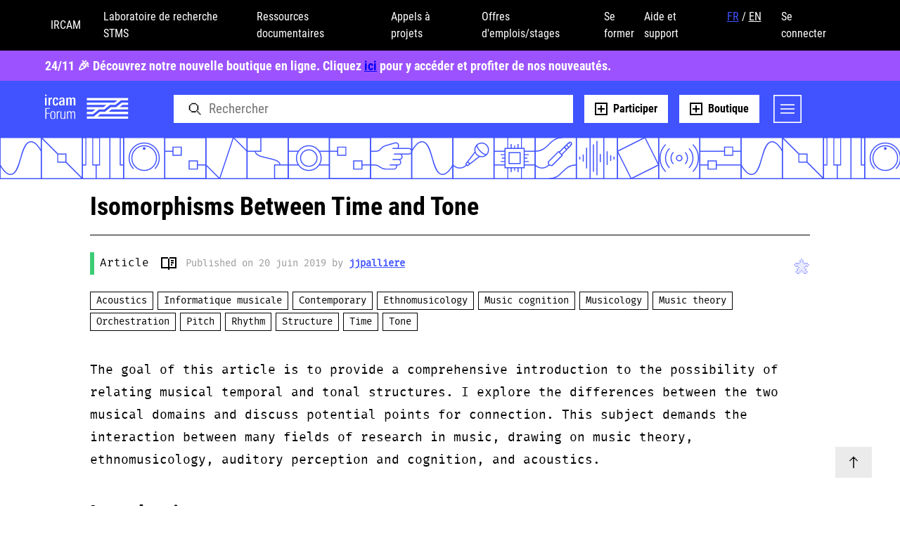

--- FILE ---
content_type: text/html; charset=utf-8
request_url: https://forum.ircam.fr/article/detail/isomorphisms-between-time-and-tone/
body_size: 50664
content:
<!DOCTYPE html>
<html class="no-js" lang="fr">
  
  <head>
    <meta charset="utf-8" />
    <script>
      const cl = document.documentElement.classList
      cl.remove('no-js')
      cl.add('js')
    </script>
    <meta name="viewport" content="width=device-width, initial-scale=1" />
    <meta name="keywords" content="" />
    <meta name="description" content="The goal of this article is to provide a comprehensive introduction to the possibility of relating musical temporal and tonal structures. I explore the differences between the two musical domains and discuss potential points for connection. This subject demands the interaction between many fields of research in music, drawing on music theory, ethnomusicology, auditory perception and cognition, and acoustics." />
    <link rel="icon" href="/static/favicon.ico">
    <title>Isomorphisms Between Time and Tone | Ircam Forum</title>

    
      <link rel="alternate" type="application/rss+xml" title="RSS" href="/article/feeds/rss/" />
      <link rel="alternate" type="application/atom+xml" title="Atom" href="/article/feeds/atom/" />
    

    
    
      <meta property="og:type" content="website" />
      <meta property="og:title" content="Ircam Forum" />
      <meta property="og:description" content="Ircam Forum" />
      <meta property="og:url" content="https://forum.ircam.fr/article/detail/isomorphisms-between-time-and-tone/" />
      <meta property="og:image" content="https://forum.ircam.fr/media/uploads/images/ircam-forum-thumbnail.png" />
    

    

    <script id="environment" type="application/json">{"authenticated": false, "IRCAM_AUTH_URL": "https://auth.ircam.fr", "FORUM_ASSETS_URL": "https://assets.forum.ircam.fr", "SENTRY_ENV": "production"}</script>
    
    <link rel="stylesheet" href="/static/bundler/assets/main.59e9c888.css" />
<script type="module" async="" defer="" src="/static/bundler/main.5b36fad1.js"></script>
  </head>

  <body id="body" class="">

    <frm-app-context class="c-main--wrapper">
      



<header class="c-header js-header">
  <div class="c-header__wrapper">
    <div class="c-header__modal-container">
      <nav class="c-header__modal">
        <div class="c-header__close">
          <button class="c-button c-button--transparent c-button__modal-close" >
            <img class="c-button__icon" src="/static/icons/cancel.svg" alt="cancel icon">
          </button>
        </div>
        <ul class="c-header__modal-mobile c-header__items">
          <frm-user-avatar class="c-header__user-avatar"></frm-user-avatar>
          <frm-user-status></frm-user-status>
          <li class="c-header__item c-header__item--locale u-mrs">
            


  <ul class="c-header__locale u-flex">
    
      <li class="language_selected" title="Français">
        <a href="/i18n/setlang/?language=fr&next=/article/detail/isomorphisms-between-time-and-tone/">
          FR
        </a>
      </li>
      <span>/</span>
    
      <li  title="English">
        <a href="/i18n/setlang/?language=en&next=/article/detail/isomorphisms-between-time-and-tone/">
          EN
        </a>
      </li>
      
    
  </ul>


          </li>
          <a href="/contact/" class="c-header__link c-header__item--help u-mrs">Aide et support</a>
        </ul>
        <frm-category-list></frm-category-list>
        <div class="c-header__modal-newsletter">
          <p>Souhaitez-vous vous inscrire à la newsletter ?</p>
          <frm-btn-link url="/newsletter">
            <img class="c-button__link-icon" src="/static/icons/plus-square.svg" alt="plus icon">
            <span class="c-button__label">S'abonner</span>
          </frm-btn-link>
        </div>
      </nav>
      <div class="c-header__overlay"></div>
    </div>
    <nav class="c-header__secondary">
      <div class="c-header__container c-container">
        <ul class="c-header__items u-flex u-mlxs">
          <li class="c-header__item">
            <a href="https://www.ircam.fr" class="c-header__link" target="_blank">IRCAM</a>
          </li>
          <li class="c-header__item">
            <a href="https://www.stms-lab.fr" class="c-header__link" target="_blank">Laboratoire de recherche STMS</a>
          </li>
          <li class="c-header__item">
            <a href="https://ressources.ircam.fr/" class="c-header__link" target="_blank">Ressources documentaires</a>
          </li>
          <li class="c-header__item">
            <a href="https://www.ulysses-network.eu" class="c-header__link" target="_blank">Appels à projets</a>
          </li>
          <li class="c-header__item">
            <a href="https://www.ircam.fr/talents-carrieres" class="c-header__link" target="_blank">Offres d'emplois/stages</a>
          </li>
          <li class="c-header__item">
            <a href="https://www.ircam.fr/agenda/tag/stages-logiciels" class="c-header__link" target="_blank">Se former</a>
          </li>
        </ul>
        <ul class="c-header__items u-flex u-ml-auto u-mrxs">
          <a href="/contact/" class="c-header__link u-mrs">Aide et support</a>
          <li class="c-header__item c-header__item--locale u-mrs">
            


  <ul class="c-header__locale u-flex">
    
      <li class="language_selected" title="Français">
        <a href="/i18n/setlang/?language=fr&next=/article/detail/isomorphisms-between-time-and-tone/">
          FR
        </a>
      </li>
      <span>/</span>
    
      <li  title="English">
        <a href="/i18n/setlang/?language=en&next=/article/detail/isomorphisms-between-time-and-tone/">
          EN
        </a>
      </li>
      
    
  </ul>


          </li>
          <frm-user-status></frm-user-status>
        </ul>
      </div>
    </nav>
<nav class="c-header__shop">
      <div class="c-header__container c-container">
        <p>24/11 🎉 Découvrez notre nouvelle boutique en ligne. Cliquez <a href="https://forum.ircam.fr/shop" target="_blank">ici</a> pour y accéder et profiter de nos nouveautés.</p>
      </div>
    </nav>
    <nav class="c-header__primary">
      <div class="c-header__container c-container">
        
        <div class="c-header__branding">
          <div class="c-container">
            <a href="/" class="c-header__title">
              <img class="c-header__logo u-show@small" src="/static/icons/logo-forum-white.svg" alt="IRCAM Forum">
              <img class="c-header__logo u-hide@small" src="/static/icons/logo-forum-white.svg" alt="IRCAM Forum">
            </a>
          </div>
        </div>

        <div class="c-header__container c-container">
          <div class="c-header__search-container">
            <frm-search-input></frm-search-input>
          </div>
          <frm-btn-link class="c-header__participate-button u-mrxs" url="/participate">
            <img class="c-button__link-icon" src="/static/icons/plus-square.svg" alt="plus icon">
            <span class="c-button__label">Participer</span>
          </frm-btn-link>
          <frm-btn-link class="c-header__shop-button u-mrxs" url="/shop">
            <img class="c-button__link-icon" src="/static/icons/plus-square.svg" alt="plus icon">
            <span class="c-button__label">Boutique</span>
          </frm-btn-link>
          <frm-user-avatar class="c-header__user-avatar"></frm-user-avatar>
          <button class="c-button c-button__modal-open" >
            <img class="c-button__link-icon" src="/static/icons/menu.svg" alt="menu icon">
          </button>
          
        </div>
      </div>
    </nav>
  </div>
  <div class="c-header__pattern"></div>
</header>

<script>
  // hide secondary header on scroll
  const headerPrimary = document.querySelector(".c-header__primary");
  const headerSecondary = document.querySelector(".c-header__secondary");
  const scrollHideThreshold = 10;
  let lastScroll = 0;

  window.addEventListener("scroll", () => {
    const currentScroll = window.pageYOffset;
    if (currentScroll > lastScroll) {
      // down
      if (currentScroll > scrollHideThreshold && !headerSecondary.classList.contains("c-header__secondary-hidden")) {
        headerPrimary.classList.add("c-header__primary-stick-top");
        headerSecondary.classList.add("c-header__secondary-hidden");

        const headerSecondaryStyle = getComputedStyle(headerSecondary);
        headerSecondary.style.top = '-' + headerSecondaryStyle.height;
      }
    } else if (currentScroll < lastScroll) {
      // up
      if (currentScroll < scrollHideThreshold && headerSecondary.classList.contains("c-header__secondary-hidden")) {
        headerPrimary.classList.remove("c-header__primary-stick-top");
        headerSecondary.classList.remove("c-header__secondary-hidden");

        headerSecondary.style.top = '0px';
      }
    }
    lastScroll = currentScroll;
  });

  // toggle modal header
  const headerModalContainer = document.querySelector(".c-header__modal-container");
  const buttonOpenModal = document.querySelector(".c-button__modal-open")
  const buttonCloseModal = document.querySelector(".c-button__modal-close")

  buttonOpenModal.addEventListener("click", () => {
    headerModalContainer.style.display = "block";
  })

  buttonCloseModal.addEventListener("click", () => {
    headerModalContainer.style.display = "none";
  })

  // hide header pattern on homepage
  const route = window.location.pathname
  const headerElement = document.getElementsByTagName("header")[0]
  const headerPattern = document.querySelector(".c-header__pattern");

  if (route === "/") {
    headerElement.style.marginBottom = "0";
    headerPattern.style.display = "none";
  }
</script>


      <main class="c-main" id="c-main">
        <div class="c-container">
          
  

    
    

    <div class="c-container c-container--centered">

      

      <div class="c-banner__wrapper c-banner__detail">
        <h1 class="c-banner__title c-banner__border-bottom u-mbs">Isomorphisms Between Time and Tone</h1>
        <div class="c-banner__header c-banner__header-article u-mbs">
          <label class="c-banner__label c-banner__label-article">Article</label>
          <ul class="c-banner__metas">
            <li class="c-banner__meta">
              <img class="c-banner__icon c-banner__article-icon" width="24" height="24" src="/static/icons/article.svg" aria-hidden="true" alt="article icon">
              <div class="c-banner__metadata">
                

Published on 20 juin 2019 by <a class="c-banner__metadata-username" href="/profile/jjpalliere/">jjpalliere</a>

              </div>
            </li>
            <li class="c-banner__meta">
              <frm-bookmark content-id="224" content-name="articles"></frm-bookmark>
            </li>
          </ul>
        </div>
        <div class="c-banner__tags c-tags">
          
          
            <a href="/search/?topics=Acoustics" class="c-tags__tag">Acoustics</a>
          
            <a href="/search/?topics=Informatique musicale" class="c-tags__tag">Informatique musicale</a>
          
            <a href="/search/?topics=Contemporary" class="c-tags__tag">Contemporary</a>
          
            <a href="/search/?topics=Ethnomusicology" class="c-tags__tag">Ethnomusicology</a>
          
            <a href="/search/?topics=Music cognition" class="c-tags__tag">Music cognition</a>
          
            <a href="/search/?topics=Musicology" class="c-tags__tag">Musicology</a>
          
            <a href="/search/?topics=Music theory" class="c-tags__tag">Music theory</a>
          
            <a href="/search/?topics=Orchestration" class="c-tags__tag">Orchestration</a>
          
            <a href="/search/?topics=Pitch" class="c-tags__tag">Pitch</a>
          
            <a href="/search/?topics=Rhythm" class="c-tags__tag">Rhythm</a>
          
            <a href="/search/?topics=Structure" class="c-tags__tag">Structure</a>
          
            <a href="/search/?topics=Time" class="c-tags__tag">Time</a>
          
            <a href="/search/?topics=Tone" class="c-tags__tag">Tone</a>
          
        </div>
      </div>


      <div class="c-banner u-mbm">

        
          <p class="c-banner__introduction">The goal of this article is to provide a comprehensive introduction to the possibility of relating musical temporal and tonal structures. I explore the differences between the two musical domains and discuss potential points for connection. This subject demands the interaction between many fields of research in music, drawing on music theory, ethnomusicology, auditory perception and cognition, and acoustics.</p>
        


      </div>

      <div class="c-content c-content__article u-mbl">

        
          
        

        
          <frm-content-anchors>
            <h2 class="p1">Introduction</h2>
<p>The musical domains of tone and time are commonly distinguished when discussing sound art. Different cultures and their musical traditions can be discerned by the various perspectives and systems they employ when engaging with these domains. There is evidence to support that various musics from around the world exhibit structural similarities across their manipulations of tone and time. These similarities can be mapped in the form of isomorphic or identical models. While perceptually, these domains appear strikingly different, the existence of such isomorphisms hints at the possibility that they share fundamental commonalities in the ways they are processed cognitively.</p>
<p>Several articles explore these structural similarities from different perspectives (Pressings 1983, London 2002, Rahn 1975, Stevens 2004, Bar-Yosef 2007, etc.), alluding to a myriad of possibilities for connection. In the West, electronic music brought about considerations of time and tone— most notably, Stockhausen (in *Structure and Experimential Time* and *The Concept of Unity in Electronic Music*) and Grisey (in *Tempus Ex Machina*). The book, *Microsound*, by composer Curtis Roads tackles this subject and provides helpful references to other composers in this vein.</p>
<p class="p1">The goal of this paper is to identify and discuss models which can effectively relate various musical phenomena across the domains of time and tone. I will explore the theoretical understanding for such isomorphisms, both reviewing established and introducing new models. Beginning with a brief review on select physical properties of sound, I will explore the perceptual distinction which separates these two domains. This understanding will inform the investigation and evaluation of subsequent theoretical equivalences. I will compare the pertinence of models by comparing their ability relate unique or multiple musical phenomena. Evaluation will be judged through the perspectives oriented around perception/cognition, relevance to existing music (general musicology), and through the functional limitations of the models.</p>
<h2 class="p1">The Fundamental Problem</h2>
<p class="p1">When considering the perceptually disparate concepts of time and tone, it is helpful to begin at the instance in which both are physically identical: pulsation and frequency. A frequency is the rate at which air pressure cycles in and out of equilibrium. A pulsation is an onset which recurs at a single constant duration. For purposes of clarity, I will briefly ignore the specific onset/offset amplitude envelopes and refer to each unit of pressure disturbance as a grain- a sufficiently brief sonic impulse. We can merge these definitions by claiming that both frequency and pulsation are periods of pressure disturbance (or grains); regarding pulsation as a slow frequency (&lt;20Hz) and pitch as a fast pulsation (&gt;20Hz). For clarity, I associate pulsation with rhythm/time and frequency with pitch/tone in this paper.</p>
<p class="p1">In order to begin, it is first necessary to understand how a single physical stream of events manifests into the two disparate perceptions of tone and time. We can do this through a simple example. Take a chain of identical grains pulsating steadily at a rate of five times per second (5Hz). This chain will be heard as five discrete points within each passing second. However, as the grains repeat faster (the inter-onset interval (IOI) decreases) than 20 grains per second (20Hz), the perception of an individual grain is no longer possible. Where each individual grain was once identifiable, instead the IOI- the amount of time between each grain- is “listened to” and abstracted into a *tone*. The sensation of pitch occurs when grains are replaced by the perception of a temporally-abstract (“atemporal”) tone. In other words, discrete grains pulsating at 500Hz are not perceived as 500 events, but as one event— one single, static tone.</p>
<p class="p1">Through the example of a physical signal whose grain-rate (i.e. frequency) is manipulated, we can identify the perceptual difference that separates pulsation and tone: the abstraction of time. Pulsations that are perceived as “faster” or “slower” in the temporal domain are transformed into a tones and perceived as “higher or lower” in the pitch domain (or other associations, depending on the culture [1]). It is for this reason that we will, from hereon, consider all time-related events as belonging to the rhythmic domain. For clarity, the term onset and offset is extended to include even the most unclear attacks and decays.</p>
<p class="p1">We arrive at the basic disconnect between the two musical domains: the perception of time in pulsation and the perception of tone in frequencies. At slow cycle durations (pulsation), time between onsets is consciously available and onset/offset pairs are distinguishable; at fast cycle durations (frequency) time is not perceptible and individual onset/offset pairs are not accessible. For the rest of the paper, I will discuss time and tone as two distinct musical domains.</p>
<p class="p1"><img alt="Figure 1" height="218" src="/media/uploads/user/thumbs/710dfc9bce00c10d1748170b85eb61b4.png/710dfc9bce00c10d1748170b85eb61b4-528x218.png" width="528"/></p>
<p class="p1"><em>Figure 1</em></p>
<p class="p1">Given this discrepancy, it is important to question why we can continue to search for isomorphisms between these two, non-isomorphic domains (Figure 1). While it is clear that there are vast perceptual differences between the two musical domains, it is interesting to observe that both domains are often approached through proportions (or “intervals,” above). It can be shown that similar cognitive structures serve to compare units within both the temporal and pitch domains.[2] Different musical traditions impose abstract, proportional “maps” onto these domains in the form of tonality, meters, scales, rhythmic patterns, etc. The prevalence of proportional systems across both domains is what encourages us to consider the relationship between these systems.</p>
<p class="p1">It is then pertinent to consider the units in either domain which facilitate these proportions, as well as how they can be related. I propose two possibilities for which units may be equated. The first explores durations, fundamental to both pitch and rhythm, as the units of these models. The second, later on in this paper, relates the audible members of each domain (marked in bold in Figure 1).</p>
<h2 class="p1">Basic Proportional Relationships</h2>
<p class="p1">The harmonic series is a common framework for evaluating integer-based proportional relationships between frequencies. A harmonic series is created by taking a reference frequency (the root) and multiplying it by incrementally-ascending integers. Instead of discussing each harmonic as a fixed frequency, we will use the harmonic series relatively in order to evaluate any<span class="Apple-converted-space">  </span>root value. For pulsation and frequency, we take the “unison” and “whole note” as references and multiply them by progressively-ascending integers.</p>
<p class="p1">In Figure 2, the bottom row of the left chart represents the root, and the rows above represent integer-multiples of the root. Each row contains three columns containing the pitch, rhythmic, and integer interval with respect to the root. In this first example, we will limit our consideration to a single row of the harmonic series at a time.</p>
<p class="p1"><img alt="Figure 2" height="477" src="/media/uploads/user/thumbs/701aa266b0ecdbf908b5fe4812d488ae.png/701aa266b0ecdbf908b5fe4812d488ae-300x477.png" width="300"/></p>
<p class="p1"><em>Figure 2</em></p>
<p class="p1">An interesting equivalence suggested by this model is between octaves and double time. Due to the fact that pitch tends to operate below proportions of ≤.5 and rhythm above ≥.5,<span class="Apple-converted-space">  </span>it is precisely this 0.5, or 1:2 ratio, in which the two domains share a strong quality. I will consider in greater detail this shared quality later on in the paper.</p>
<p class="p1">Considering the connection between tone and time through single harmonic ratios does not prove to be very powerful for a number of reasons. The first disparity is that our “range of hearing” in the temporal domain is comparatively smaller than that of the pitch domain. The human range of beat perception occurs at 0.5-4Hz.[3] As a pulse grows to a length of 2 seconds, events dissociate and a pulse is undetectable. As a root is subdivided beyond than 20 times per second, the pulse converts into pitch. This rhythmic “range of hearing,” from 2 seconds to 1/20 seconds, forms a ratio of 1:40. Pitch, by contrast, can go from 20Hz to 20,000Hz[4]– 25 times larger than rhythm.</p>
<p class="p2"><img alt="Figure 3" height="124" src="/media/uploads/user/thumbs/ec1d73d3a4474f22daa75298b9da7cb9.png/ec1d73d3a4474f22daa75298b9da7cb9-720x124.png" width="720"/></p>
<p class="p1"><em>Figure 3</em></p>
<p class="p1">The second disparity shown by this model arises when taking a musical perspective. In most musical cultures, scales partition an octave (1:2 ratio) into at least 4 parts. This means that, in the tonal domain, the root (or “tonic”) is able to form very complex ratios with simultaneous or subsequent pitches. Rhythm, however, 1) more commonly features much larger intervallic leaps, and 2) more often features ratios which can be reduced to 1:x (where x is a low integer) and subdivide by x recursively.</p>
<p class="p1">It is hypothesized that these rhythmic features are due to our cognitive tendency to relate all temporal events to a perceived beat (called rhythmic “entrainment”)[5] in combination with our preference for events to be grouped recursively in units of 1, 2, and 3 (dubbed “subitization”).[6] Essentially, a beat will be divided into a few small, usually evenly-spaced parts. Those parts are then similarly divided again. This process repeats until we see strong preferences for the ratios highlighted in Figure 2. In the figure, blue columns are products of 2-subdivisions (tuplets), yellow columns are products of 3-subdivisions (triplets), and green are products off 2- and 3-subdivisions. Pitch, however, does not exhibit these same tendencies.</p>
<p class="p1"><img alt="Figure 4" height="311" src="/media/uploads/user/thumbs/fb52066177d2568f189dbe1633282a2f.png/fb52066177d2568f189dbe1633282a2f-250x311.png" width="250"/></p>
<p class="p1"><em>Figure 4</em></p>
<h4><strong>x : (x+1)</strong></h4>
<p class="p1">Above, I considered one row of the harmonic series at a time. In this example, I look at two adjacent rows occurring simultaneously (cross-rhythms and dyads). Two adjacent rows form phasing ratios, meaning that the two pulse/frequency streams form a ratio of x:(x+1). While these ratios offer a very limited window to the harmonic series, they present characteristics useful for drawing isomorphisms.</p>
<p class="p1">Considering phasing relationships within pulsation and frequency has several advantages. First, two cycles going in and out of phase alignment in a periodic fashion results in a perceivable, higher-level structure. This higher-level structure is perceivable ubiquitously across both temporal and pitch domains. In time, the higher level is felt as a longer temporal cycle. The leftmost depiction in Figure 5 demonstrates how- at slower pulsations- a higher level arises from the oscillation between maximal alignment and misalignment of the grains. In tone, the higher level is perceived as a periodic amplitude modulation, called “beating.”[7] The rightmost depiction demonstrates how the amplitude envelopes of each grain combine, forming a “hairpin” shape in the amplitude. This higher level can even be perceived as a separate pitch if the cycling frequency is sufficiently high.[8] Simply put, everytime two phasing pulsations or frequencies are played, we identify the root (the “1”) such that the initial x:(x+1) becomes x:(x+1):1.</p>
<p class="p1"><img alt="Figure 4" height="137" src="/media/uploads/user/thumbs/e2d81e57a9901a5b667e2972d9ab1709.png/e2d81e57a9901a5b667e2972d9ab1709-336x137.png" width="336"/></p>
<p class="p1"><em>Figure 5a</em></p>
<p class="p1"><img alt="Figure 5b" height="129" src="/media/uploads/user/thumbs/dd2fc746fdffaf8a84ef5dc07b31c05d.png/dd2fc746fdffaf8a84ef5dc07b31c05d-394x129.png" width="394"/></p>
<p class="p1"><em>Figure 5b</em></p>
<p class="p1">The next advantage of this approach is the ability for pulsations in the temporal domain to employ ratios beyond 1:x. With the opportunity for simultaneity, we are able to identify common ratios between the pitch and rhythm domains such as 2:3 and 3:4. These polyrhythms are extremely common across a vast part of the musical geography.[9] The pitch equivalents of these ratios depict themselves through the just-4th and just-5th dyads– also extremely common intervals. Perceptually-speaking, all phasing polyrhythms x:(x+1) in music generally have the same perceived “beating” quality, meaning that 6:7, for example, resembles 17:18 simply because they both phase.[10] Theoretically, there exists isomorphisms between any two phasing polyrhythms and dyads. From a performance perspective however, the fact that musicians experience much greater difficulty when attempting higher-integer phasing ratios in polyrhythms than in dyads argues against this general comparison.[11]</p>
<h4>x : (x+n)</h4>
<p class="p1">It is interesting to note that, performance-wise, the ratio 2:x- which manifests itself in many examples within the pitch domain- is very easy to produce rhythmically. In an attempt to explore more complex intervals, such as 2:x, within the temporal domain, I consider what happens to x:(x+n) when n&gt;1. In other words, considering non-adjacent rows of the harmonic series.</p>
<p class="p1">Above, we saw that n=1yields a simple cycle away from and back to alignment. For n&gt;1 however, x and (x+n) must go through several rounds of phasing before re-aligning. Put simply, while approaching alignment, both streams cross each other at an imperfect alignment and go through additional round(s) of phasing before aligning. These extra phases occur n times. This process is visible in Figure 6– faux-alignments are depicted with dotted boxes. Clockwise, the three boxes depict a global alignment, followed by a local maximum where the 31-stream is lagging, and finally a local maximum where the 28-stream is lagging. As the values x and (x+n) increase, faux-alignments become more aligned and, at high enough values, become indiscernible from total alignment. This actually results in a perceived beating frequency of n, regardless of whether n is the common factor of both streams. Ultimately, the frequency of a beat between any two rows in the harmonic series is their difference, n.</p>
<p class="p1"><img alt="Figure 6" height="295" src="/media/uploads/user/thumbs/a451f117de869b2a64a8ba14f915a318.png/a451f117de869b2a64a8ba14f915a318-300x295.png" width="300"/></p>
<p class="p1"><em>Figure 6</em></p>
<p class="p1">This phenomenon is perceivable in both low and high x-values (pulsations and frequencies). Though, mentioned above, faux-alignments are less convincing beat-replacements in low x-values (pulsations). Figure 6 is an example of a phasing pulsation with a beating pattern that, at a specific tempi, can either be perceived as one long beat or three faster beats. As mentioned however, from a musical perspective, the relative difficulty of producing such complex polyrhythms and their rarity compared to tone production argues against this comparison.</p>
<p class="p1">A disparity highlighted by this model appears in the temporal domain, where one pulsation is cognitively elected as the tactus- or reference pulse- in polyrhythms.[12] When one pulse is being entrained, any other pulse is heard relative- and subordinate-to the initial pulse. This is most likely due to our limited capacity of entraining to one single pulse at a time.[13] Pitch perception, unlike rhythm, does not elect a fixed reference pitch out of a dyad (in non-tonal hierarchical contexts) and has only a slight preference for the faster frequency.[14]</p>
<p class="p1">Finally, we can consider including more than two adjacent proportions. While it is common for frequencies to form ratios with three or more values which do not share common factors (e.g. dominant: 4:5:(6):7), it is virtually impossible to find a polyrhythmic equivalent in music or psychology literature. Similarly to our previous discussion on the “range of hearing,” here, pitch ultimately has a much higher tolerance for stacking non-inclusive proportions than rhythm.</p>
<p class="p1">To conclude, thinking of pitch and time in terms of their shared acoustical properties (pulses and frequencies) opens up many interesting avenues for inter-domain connections to be made. Contributions like double time and octave equivalence, beating, and the different proportional “domains” that pitch and rhythm commonly exemplify all offer valuable insight into further isomorphic models. Admittedly, an approach which focuses solely on proportional relationships between pitch and rhythm ultimately struggles to connect with music.</p>
<h2 class="p1">Divisive Cyclic Models</h2>
<p class="p1">A powerful route opens up when considering an abstraction of time in the pitch domain. We know that frequencies in octave relations are perceived with very high similarities.[15] That is, a frequency value x and its octave transpositions are nearly interchangeable. This phenomenon is called “pitch class.” Unlike frequencies, which map linearly, pitch classes can be mapped on a circle. To do this, we draw a line from any frequency x to it’s octave 2x and wrap the ends together, forming a circle. The frequencies on the line between x and 2x retain their relative distances as they bend around. Suddenly, we have a circle depicting not the frequency values of points, but proportions/intervals between them. The opposite ends of the circle, which represent the greatest intervallic distance, are separated by a 1:2 interval (a tritone). This cycle can be demarcated by any number of pitch-classes in any interval pattern.</p>
<p class="p1">This carries the paper to the second model of pitch/time isomorphisms: cyclic models. We can draw an isomorphism between the cyclic models of pitch-class and rhythm. In the temporal domain, a cyclic model arises when a pulsation is wrapped onto itself so that a single onset serves as both the beginning and end of a fixed duration cycle. Mentioned earlier, this model draws an isomorphism between the two audible units of each domain: tones (in the form of pitch classes) and onsets. Pitch-classes demarcate points on the pitch-class circle, while onsets demarcate points on the rhythm circle. Isomorphisms can only be drawn from “strong isomorphic” circles; circles with the same number and spacing-pattern of divisions.</p>
<p class="p1">There are two hurdles to overcome in drawing this isomorphism. First is the issue of equating onset/offset and tones. Second is the initial disparity between time and tone. The disjunction between onset/offset and pitch is depicted in Figure 1. The audible members of each domain- tones and onset- exist at different levels of abstraction. While evenly-cycling onsets create a repeating duration, pitches (which are two repeating durations), however, give a proportion; a “tonal interval.” This means that intervals within the temporal cycle will not have the same values as intervals along the pitch cycle.</p>
<p class="p1">The difference manifests itself when considering the extremities of either circle. For the rhythm circle, the opposite ends will feature a ratio of 1:2; pitch, 1:2. In drawing this isomorphism, however, we can overlook this discrepancy. We are not attempting to equate the units of the circle. Instead, we are interested in the patterns of distances formed by points along both circle depictions.</p>
<p class="p1">The next hurdle, pointed out at the beginning of the paper, is mitigating time across the two models. In a rhythm circle, time always moves in one direction. In a pitch-class circle, time does not exist. This can be easily overcome using the simple depiction in Figure 7.</p>
<p class="p1"><img alt="Figure 6a" height="283" src="/media/uploads/user/thumbs/92f2aeca96c0a97a20eb7bbf32bff3b3.png/92f2aeca96c0a97a20eb7bbf32bff3b3-285x283.png" width="285"/></p>
<p class="p1"><em>Figure 6a</em></p>
<p class="p1"><img alt="Figure 6b" height="315" src="/media/uploads/user/thumbs/5d5db204d65c9f3d0ac6c5b11a4ff95b.png/5d5db204d65c9f3d0ac6c5b11a4ff95b-284x315.png" width="284"/></p>
<p class="p1"><em>Figure 6b</em></p>
<p class="p1">Consider a ball which can travel along a circumference of the pitch-class or rhythm circle. A point sounds whenever the ball moves onto it. In a pitch class circle, the ball can be stagnant, slide, or skip instantaneously in any direction (higher, lower) across the real pitches. However, in a rhythm circle, the ball must continuously move in the same direction (forward) and pass between every point along the circle.</p>
<p class="p1">This connection ends up being quite powerful. The most notable isomorphisms comes from parallel intervallic patterns between temporal and pitch-class cycles. In his paper, “Cognitive Isomorphisms between Pitch and Rhythm in World Musics,” Pressing points out 24 pages worth of isomorphisms between common two 12-cycles: 12-tET in Western music and Sub-Saharan African 12-beat-cycle music. Beyond his discoveries, isomorphisms between expressive musical behaviors are also revealed by mapping them into these cycles. Pitch slides and inflections find their counterparts in rubato and tempo stretching. Detunings have their counterpart with rhythmic swinging. The direction of swing (relative to the beat) is isomorphic with the with sharp vs. flat detuning (relative to the scale).</p>
<p class="p1">The main disparity exemplified by this model is similar to the previous model. Musical rhythm commonly occurs as recursive divisions of the circle through small integer values. Pitch, as in many cultures, does not subdivide the circle recursively or as finely. This difference likely arises due to rhythm’s tendency for recursive subdivision, where it is hypothesized that tonal scales (pitch-class sets) arise from a stacked interval.[16]</p>
<p class="p1">Ultimately, musical systems which employ equal divisions of a timespan (for rhythm) and an octave (for pitch) are prevalent in a vast number of musical cultures. This model is supported by a broad terrain for making connections from one tradition to another. Cyclic conceptions of music, being so prevalent, provide further platforms for exploration. Perhaps these models could take on a more literal form; a “rhythm-class” cycle or a linear pitch cycle rooted in hertz values.</p>
<h2 class="p1">Conclusion</h2>
<p class="p1">While I have only investigated a few models, there are many more paths to explore. We can venture down additive cyclic models, pitch vs. temporal hierarchies, isomorphic serial transformations, temporal equivalent for non-octaviating scales, tonal equivalent for rhythmic integration, etc. Several benefits arise from the pursuit of this topic. Having a greater understanding of these two musical domains could likewise advance the understanding of musics across cultures by proposing new venues for analysis.<span class="Apple-converted-space">  </span>Established isomorphic models could suggest new venues for analysis within the two domains themselves, opening up new terrains for both theorists, composers, and musicologists alike. Both connections and disparities that arise between the temporal and tonal domains work hand-in-hand with the cognitive processes guiding a listener. Addressing these models can clarify the nuances of music perception and cognition across the two domains.</p>
<h4 class="p1">Note</h4>
<p class="p1">As a student, I note that my understanding of this subject is still nascent and developing. My only goal in this article is to provide a comprehensive summary for new artists and analysts; for those looking to tackle contemporary theoretical issues and bring together knowledge from different fields in music. I wrote this because the idea of similar musical structures in time and tone pushed me to advance my knowledge in several fields: ethnomusicology, music theory, auditory perception and cognition, and acoustics. It pushed me to confront the limits of my understanding of important musical concepts, and- ultimately- develop better control of them. My hope is that this article can deliver these nuances to the reader.</p>
<p class="p1">- Julien Pallière, 2019</p>
<h2 class="p1">Notes</h2>
<p class="p1">[1] Ashley, Richard. “Musical Pitch Space Across Modalities- Spatial and Other Mappings Through Language and Culture.” pp. 64–71.</p>
<p class="p1">[2] Krumhansl, Carol L. “Rhythm and Pitch in Music Cognition.” Psychological Bulletin, vol. 126, no. 1, 2000, pp. 159–179.</p>
<p class="p1">[3] London, Justin. “Hearing in Time.” 2004.</p>
<p class="p1">[4] Longstaff, Alan, and Alan Longstaff. “Acoustics and Audition.” Neuroscience, BIOS Scientific Publishers, 2000, pp. 171–184.</p>
<p class="p1">[5] Nozaradan, S., et al. “Tagging the Neuronal Entrainment to Beat and Meter.” Journal of Neuroscience, vol. 31, no. 28, 2011, pp. 10234–10240.</p>
<p class="p1">[6] Repp, Bruno H. “Perceiving the Numerosity of Rapidly Occurring Auditory Events in Metrical and Nonmetrical Contexts.” Perception &amp; Psychophysics, vol. 69, no. 4, 2007, pp. 529–543.</p>
<p class="p1">[7] Vassilakis, Panteleimon Nestor. “Perceptual and Physical Properties of Amplitude Fluctuation and Their Musical Significance.” 2001.</p>
<p class="p1">[8] Smoorenburg, Guido F. “Audibility Region of Combination Tones.” The Journal of the Acoustical Society of America, vol. 52, no. 2B, 1972, pp. 603–614.</p>
<p class="p1">[9] Pressing, Jeff, et al. “Cognitive Multiplicity in Polyrhythmic Pattern Performance.” Journal of Experimental Psychology: Human Perception and Performance, vol. 22, no. 5, 1996, pp. 1127–1148.</p>
<p class="p1">[10] Pitt, Mark A., and Caroline B. Monahan. “The Perceived Similarity of Auditory Polyrhythms.” Perception &amp; Psychophysics, vol. 41, no. 6, 1987, pp. 534–546.</p>
<p class="p1">[11] Peper, C. E., et al. “Frequency-Induced Phase Transitions in Bimanual Tapping.” Biological Cybernetics, vol. 73, no. 4, 1995, pp. 301–309.</p>
<p class="p1">[12] Handel, Stephen, and James S. Oshinsky. “The Meter of Syncopated Auditory Polyrhythms.” Perception &amp; Psychophysics, vol. 30, no. 1, 1981, pp. 1–9.</p>
<p class="p1">[13] Jones, Mari R., and Marilyn Boltz. “Dynamic Attending and Responses to Time.” Psychological Review, vol. 96, no. 3, 1989, pp. 459–491.</p>
<p class="p1">[14] Palmer, Caroline, and Susan Holleran. “Harmonic, Melodic, and Frequency Height Influences in the Perception of Multivoiced Music.” Perception &amp; Psychophysics, vol. 56, no. 3, 1994, pp. 301–312.</p>
<p class="p1">[15] Deutsch, Diana, and Edward M. Burns. “Intervals, Scales, and Tuning.” The Psychology of Music, Academic Press, 1999, pp. 252–256.</p>
<p class="p1">[16] “Errata: Aspects of Well-Formed Scales.” Music Theory Spectrum, vol. 12, no. 1, 1990, pp. 171–171.</p>
<h4 class="p1">Additional References</h4>
<p class="p1">Pressings, J. “Cognitive Isomorphisms between Pitch and Rhythm in World Musics: West Africa, The Balkans and Western Tonality.” 1975, Pp 38-61.</p>
<p class="p1">London, J. “Some Non-Isomorphisms Between Pitch And Time.” Journal of Music Theory, vol. 46, no. 1-2, Jan. 2002, pp. 127–151.</p>
<p class="p1">Rahn, John. “On Pitch or Rhythm: Interpretations of Orderings of and in Pitch and Time.” Perspectives of New Music, vol. 13, no. 2, 1975, p. 182.</p>
<p class="p1">Stevens, Catherine. “Cross-Cultural Studies of Musical Pitch and Time.” Acoustical Science and Technology, vol. 25, no. 6, 2004, pp. 433–438.</p>
<p class="p1">Bar-Yosef, Amatzia. “A Cross-Cultural Structural Analogy Between Pitch And Time Organizations.” Music Perception: An Interdisciplinary Journal, vol. 24, no. 3, 2007, pp. 265–280.</p>
<p class="p1">Stockhausen, Karlheinz. “Structure and Experimential Time.” Die Reihe, vol. 2, 1958, p. 64.</p>
<p class="p1">Stockhausen, Karlheinz, and Elaine Barkin. “The Concept of Unity in Electronic Music.” Perspectives of New Music, vol. 1, no. 1, 1962, p. 39.</p>
<p class="p1">Grisey, Gérard. “Tempus Ex Machina:A Composers Reflections on Musical Time.” Contemporary Music Review, vol. 2, no. 1, 1987, pp. 239–275.</p>
<p class="p1">Roads, Curtis. Microsound. MIT, 2004.</p>
<p class="p1">Zanto, Theodore P., et al. “Neural Correlates of Rhythmic Expectancy.” Advances in Cognitive Psychology, vol. 2, no. 2, Jan. 2006, pp. 221–231.</p>
<p class="p1">Grahn, Jessica A. “Neural Mechanisms of Rhythm Perception: Current Findings and Future Perspectives.” Topics in Cognitive Science, vol. 4, no. 4, 2012, pp. 585–606.</p>
          </frm-content-anchors>

          
        

        <div class="u-mbs">
        </div>
      </div>

      <frm-back-to-top><frm-back-to-top>

      </div>

        <!-- 
        
         -->

        <frm-related-content pk="224" type="article"></frm-related-content>

        <script>
          document.addEventListener("DOMContentLoaded", () => {
            const audioPlayers = document.querySelectorAll("audio");

            audioPlayers.forEach(audio => {
              audio.addEventListener("play", () => {
                // Pause all other audio players
                audioPlayers.forEach(otherAudio => {
                  if (otherAudio !== audio) {
                    otherAudio.pause();
                  }
                });
              });
            });
          });
        </script>
  

        </div>
      </main>

      

<footer class="c-footer">
  <div class="c-footer__container c-container">
    <ul class="c-footer__list c-footer__information">
      <li class="c-footer__item"><img class="c-footer_image c-footer_logo" src="/static/icons/logo-cgp-white.svg" alt="ircam logo"></li>
      <ul class="c-footer__list c-footer__navigation">
        


  <ul class="c-footer__items">
    
      
    
      
    
      
    
      
    
      
    
      
    
  </ul>



  
    <nav class="c-footer__navigation--block">
  
  


  <ul class="c-footer__items">
    
      
        
          <li class="c-footer__item">
            <a
              href="https://forum.ircam.fr/shop/premium"
              class="c-footer__link"
              
            >
              Abonnement Premium
            </a>
          </li>
        
      
    
      
    
      
        
          <li class="c-footer__item">
            <a
              href="https://forum.ircam.fr/shop/partner"
              class="c-footer__link"
              
            >
              Produits partenaires
            </a>
          </li>
        
      
    
  </ul>



  
  





  

  
  





  

  
  





  


  
    </nav>
  

  
    <nav class="c-footer__navigation--block">
  
  


  <ul class="c-footer__items">
    
      
        
          <li class="c-footer__item">
            <a
              href="https://discussion.forum.ircam.fr/c/general"
              class="c-footer__link"
              
            >
              Forum de discussion
            </a>
          </li>
        
      
    
      
    
      
        
          <li class="c-footer__item">
            <a
              href="/contact/faq-foire-aux-questions/"
              class="c-footer__link"
              
            >
              FAQ – Foire aux Questions
            </a>
          </li>
        
      
    
      
        
          <li class="c-footer__item">
            <a
              href="https://forum.ircam.fr/contact/"
              class="c-footer__link"
              
            >
              Contactez nous
            </a>
          </li>
        
      
    
      
    
  </ul>



  
  





  

  
  





  

  
  





  

  
  





  

  
  





  


  
    </nav>
  

  
    <nav class="c-footer__navigation--block">
  
  


  <ul class="c-footer__items">
    
      
        
          <li class="c-footer__item">
            <a
              href="/legal/conditions-generales-de-vente/"
              class="c-footer__link"
              
                target="_blank" rel="noopener noreferrer"
              
            >
              Conditions générales d&#x27;utilisation
            </a>
          </li>
        
      
    
      
        
          <li class="c-footer__item">
            <a
              href="/legal/contrat-de-licence-forum-ircam/"
              class="c-footer__link"
              
                target="_blank" rel="noopener noreferrer"
              
            >
              Contrat de licence Forum Ircam
            </a>
          </li>
        
      
    
      
    
      
        
          <li class="c-footer__item">
            <a
              href="/privacy-policy/"
              class="c-footer__link"
              
                target="_blank" rel="noopener noreferrer"
              
            >
              Mentions légales
            </a>
          </li>
        
      
    
  </ul>



  
  





  

  
  





  

  
  





  

  
  





  


  
    </nav>
  

  
  




  
  





  

  
  





  

  
  





  

  
  





  

  
  





  

  
  





  


  

  
  





  

  
  




  
  





  

  
  





  

  
  





  

  
  





  

  
  





  

  
  





  

  
  





  


  


      </ul>
    </ul>
    <ul class="c-footer__list c-footer__information u-mts">
      <li class="c-footer__item c-footer__information-ircam">
        <h3>IRCAM</h3>
        <p>
          1, place Igor-Stravinsky<br>
          75004 Paris<br>
          +33 1 44 78 48 43
        </p>
      </li>
      <li class="c-footer__item c-footer__information-hours">
        <h3>Opening times</h3>
        <p>
          Monday through Friday<br>
          9:30am-7pm, closed Saturday<br>
          and Sunday
        </p>
      </li>
      <li class="c-footer__item c-footer__information-access">
        <h3>Subway access</h3>
        <p>
          Hôtel de Ville, Rambuteau,<br>
          Châtelet, Les Halles
        </p>
      </li>
    </ul>
    <ul class="c-footer__list c-footer__copyright u-mts">
      <li class="c-footer__item"><img class="c-footer_image" src="/static/img/logo_ministere_culture.png" alt="logo ministere culture"></li>
      <li class="c-footer__item u-mlm">
        <h3>Institut de Recherche et de Coordination Acoustique/Musique</h3>
        <p class="c-footer__copyright">
          Copyright © 2026 Ircam. All rights reserved.
        </p>
      </li>
      <li class="c-footer__item c-footer__social">
        <ul class="c-footer__list c-footer__icons">
          <li class="c-footer__item-icon">
            <a href="https://www.instagram.com/ircamforum" class="c-footer__link" title="Instagram" target="_blank">
              <img class="c-footer_image c-footer__icon-instagram" src="/static/icons/instagram.svg" alt="instagram icon">
            </a>
          </li>
          <li class="c-footer__item-icon">
            <a href="https://twitter.com/ircamforum" class="c-footer__link" title="Twitter" target="_blank">
              <img class="c-footer_image" src="/static/icons/twitter.svg" alt="twitter icon">
            </a>
          </li>
          <li class="c-footer__item-icon">
            <a href="https://www.youtube.com/playlist?list=PL6MqWe5aRuOCO1hxe2ikZY2gheB-ynZeX" class="c-footer__link" title="YouTube" target="_blank">
              <img class="c-footer_image" src="/static/icons/youtube.svg" alt="youtube icon">
            </a>
          </li>
          <li class="c-footer__item-icon">
            <a href="https://www.flickr.com/photos/153044095@N04/" class="c-footer__link" title="Flickr" target="_blank">
              <img class="c-footer_image" src="/static/icons/flickr.svg" alt="flickr icon">
            </a>
          </li>
        </ul>
        <p class="c-footer__copyright">
          ©IRCAM, 2026. All rights reserved.
          <span title="4.1.8-744-g5fdb45744" class="u-uline">
            4.1.8
          </span>
        </p>
      </li>
    </ul>
  </div>
</footer>
<div class="c-footer__pattern"></div>

    </frm-app-context>
    
    
    

    
      


  <script async src="https://www.googletagmanager.com/gtag/js?id=UA-37090727-2"></script>
  <script>
    window.dataLayer = window.dataLayer || [];
    function gtag(){dataLayer.push(arguments);}
    gtag('js', new Date());

    gtag('config', 'UA-37090727-2');
  </script>
  <!-- Matomo -->
  <script>
    var _paq = window._paq = window._paq || [];
    /* tracker methods like "setCustomDimension" should be called before "trackPageView" */
    _paq.push(["setDomains", ["*.forum.ircam.fr"]]);
    _paq.push(['trackPageView']);
    _paq.push(['enableLinkTracking']);
    (function() {
      var u="https://stats.ircam.fr/";
      _paq.push(['setTrackerUrl', u+'matomo.php']);
      _paq.push(['setSiteId', '15']);
      var d=document, g=d.createElement('script'), s=d.getElementsByTagName('script')[0];
      g.async=true; g.src=u+'matomo.js'; s.parentNode.insertBefore(g,s);
    })();
  </script>
  <!-- End Matomo Code -->


    

    <form method="post" style="display:none"><input type="hidden" name="csrfmiddlewaretoken" value="Wf6MNQVaWsECs9vyT3aIQmjQYEIr7OWydoKqohzTrclDIOu96xuQtC4RwEu4pA3i"></form>
  </body>
</html>


--- FILE ---
content_type: text/css
request_url: https://forum.ircam.fr/static/bundler/assets/main.59e9c888.css
body_size: 25324
content:
@charset "UTF-8";/*! normalize.css v8.0.1 | MIT License | github.com/necolas/normalize.css */html{line-height:1.15;-webkit-text-size-adjust:100%}body{margin:0}main{display:block}h1{font-size:2em;margin:.67em 0}hr{box-sizing:content-box;height:0;overflow:visible}pre{font-family:monospace,monospace;font-size:1em}a{background-color:transparent}abbr[title]{border-bottom:none;text-decoration:underline;text-decoration:underline dotted}b,strong{font-weight:bolder}code,kbd,samp{font-family:monospace,monospace;font-size:1em}small{font-size:80%}sub,sup{font-size:75%;line-height:0;position:relative;vertical-align:baseline}sub{bottom:-.25em}sup{top:-.5em}img{border-style:none}button,input,optgroup,select,textarea{font-family:inherit;font-size:100%;line-height:1.15;margin:0}button,input{overflow:visible}button,select{text-transform:none}button,[type=button],[type=reset],[type=submit]{-webkit-appearance:button}button::-moz-focus-inner,[type=button]::-moz-focus-inner,[type=reset]::-moz-focus-inner,[type=submit]::-moz-focus-inner{border-style:none;padding:0}button:-moz-focusring,[type=button]:-moz-focusring,[type=reset]:-moz-focusring,[type=submit]:-moz-focusring{outline:1px dotted ButtonText}fieldset{padding:.35em .75em .625em}legend{box-sizing:border-box;color:inherit;display:table;max-width:100%;padding:0;white-space:normal}progress{vertical-align:baseline}textarea{overflow:auto}[type=checkbox],[type=radio]{box-sizing:border-box;padding:0}[type=number]::-webkit-inner-spin-button,[type=number]::-webkit-outer-spin-button{height:auto}[type=search]{-webkit-appearance:textfield;outline-offset:-2px}[type=search]::-webkit-search-decoration{-webkit-appearance:none}::-webkit-file-upload-button{-webkit-appearance:button;font:inherit}details{display:block}summary{display:list-item}template{display:none}@font-face{font-family:Fira Mono;src:url(/static/bundler/assets/firamono-regular-webfont.c9a08292.woff) format("woff"),url(/static/bundler/assets/firamono-regular-webfont.be9013ff.woff2) format("woff2")}@font-face{font-family:Roboto Condensed;src:url(/static/bundler/assets/robotocondensed-regular-webfont.765528bb.woff) format("woff"),url(/static/bundler/assets/robotocondensed-regular-webfont.fe3018ed.woff2) format("woff2")}@font-face{font-family:Roboto Condensed;src:url(/static/bundler/assets/robotocondensed-bold-webfont.fc996910.woff) format("woff"),url(/static/bundler/assets/robotocondensed-bold-webfont.4e05d14c.woff2) format("woff2");font-weight:700}*,*:before,*:after{box-sizing:border-box}html,body{width:100%;height:100%;margin:0;padding:0}body{background:#fff none;color:#000;display:flex;flex-direction:column;font-family:Roboto Condensed,sans-serif;font-size:1em;line-height:1.5;text-size-adjust:none;-webkit-font-smoothing:antialiased;-moz-osx-font-smoothing:grayscale;text-rendering:optimizelegibility;min-height:100%;width:100%;overflow-x:hidden}html,body,h1,h2,h3,h4,h5,h6,blockquote,p,pre,dl,dd,ol,ul,figure,hr,fieldset,legend{margin:0;padding:0}h1,h2,h3,h4,h5,h6{font-size:100%;font-weight:400}ol,ul{list-style:none}li>ol,li>ul{margin-bottom:0}table{border-collapse:collapse;border-spacing:0}fieldset{min-width:0;border:0}label,button{cursor:pointer}button,input,select,textarea{margin:0}img,embed,object,video{height:auto;max-width:100%}audio{max-width:100%}iframe{border:0;max-width:100%}a{color:inherit}svg{fill:currentcolor}[hidden]{display:none}.c-actions{background:#fafafa;box-shadow:inset 0 0 0 1px #ebebeb;border-radius:.125rem;position:relative;z-index:1}.c-actions__title{padding:1rem;padding-bottom:0}.c-actions__items{display:table;display:flex;table-layout:fixed;width:100%}.c-actions__item{display:table-cell;display:flex;flex:1 1;justify-content:center}.c-actions__button{appearance:none;background:transparent none;border:0;border-radius:0;color:#505050;display:block;display:flex;align-items:center;justify-content:center;flex-direction:column;min-height:3.5rem;margin:0;padding:0;text-align:center;text-decoration:none;transition:color .4s;width:100%}.c-actions__button .c-actions__icon{display:block;height:1.5rem;width:1.5rem;transition:transform .2s}.c-actions__button .c-actions__label{font-family:Fira Mono,monospace;font-size:.5rem;line-height:1;margin-top:.5rem}.c-actions__button .c-actions__informations{display:none}.c-actions__button:hover,.c-actions__button--active{color:#4053ff}.c-actions__button:disabled,.c-actions__button--disabled{cursor:default;opacity:.5}.c-actions__link{display:block;display:flex;align-items:center;text-decoration:none;padding:.5rem}.c-actions__link .c-actions__label{overflow:hidden;white-space:nowrap;text-overflow:ellipsis;flex:1 1 auto;font-size:1rem;line-height:1.5}.c-actions__link .c-actions__informations{color:#999;display:block;font-size:.875rem;line-height:1.1428571429}.c-actions__link .c-actions__icon{color:#4053ff;display:block;flex:0 0 auto;height:1rem;width:1rem;margin:0 0 0 .25rem}@media (min-width: 45em){.c-actions__meta{padding-left:1.5rem;margin-top:-1.5rem;padding-bottom:1.125rem}.c-actions__items,.c-actions__item{padding:.5rem}.c-actions__button{min-width:5rem;min-height:5rem}.c-actions__button .c-actions__icon{height:2rem;width:2rem}.c-actions__button .c-actions__label{font-size:.75rem;line-height:1.3333333333;margin-top:.5rem}.c-actions__link{padding:1rem}.c-actions__link .c-actions__label{font-size:1.125rem;line-height:1.3333333333}.c-actions__link .c-actions__icon{height:1.5rem;width:1.5rem;margin-left:1rem}}@media (min-width: 60em){.c-actions{max-width:44.625rem}.c-actions__items,.c-actions__item{padding:.75rem}}@media (min-width: 45em){.c-actions__item--download{flex:999 0;max-width:23.5rem;position:relative}}@media (min-width: 60em){.c-actions__item--download{max-width:24rem}}.c-actions__item--download>*{width:100%}.c-asset__filepicker,.c-asset__file{border:.125rem dashed #d6d6d6;text-align:center;position:relative;padding:.5rem}.c-asset__filepicker label,.c-asset__file label{display:block;width:100%;height:100%;line-height:4rem}.c-asset__filepicker input[type=file],.c-asset__file input[type=file]{display:none}.c-asset__filepicker--dragover{border-color:#4053ff}.c-asset__file{border:.0625rem solid #ebebeb}.c-content code.c-asset__file--metadata{background:none}.c-asset__file-actions{display:flex;align-items:center;height:100%;position:absolute;right:.5rem;top:0}.c-asset__file-actions .c-asset__file-actions--button.c-asset__file-actions--button{min-height:auto;min-width:auto;margin-top:.125rem;padding:0}.c-banner__wrapper .c-banner__header{display:flex;flex-direction:row;justify-content:space-between;align-items:center;font-family:Fira Mono,monospace}.c-banner__wrapper .c-banner__header .c-banner__label{display:flex;align-items:center;height:32px;padding-left:.5rem;border-left:6px solid}.c-banner__wrapper .c-banner__header .c-banner__metas{list-style-type:none;font-size:.875rem;line-height:1.1428571429}.c-banner__wrapper .c-banner__header .c-banner__metas .c-banner__meta.c-banner__meta{display:flex;align-items:center;padding-left:0}.c-banner__wrapper .c-banner__header .c-banner__metas .c-banner__meta.c-banner__meta+.c-banner__wrapper .c-banner__header .c-banner__metas .c-banner__meta.c-banner__meta{margin-top:.5rem}.c-banner__wrapper .c-banner__header .c-banner__metas .c-banner__meta.c-banner__meta:before{display:none}.c-banner__wrapper .c-banner__header .c-banner__metas .c-banner__icon{display:inline-block;color:#4053ff;margin-right:.25rem;height:1rem;width:1rem}.c-banner__wrapper .c-banner__header .c-banner__metas .c-banner__meta-label{display:inline-block}.c-banner__meta-label+.c-banner__wrapper .c-banner__header .c-banner__metas,.c-banner__wrapper .c-banner__header .c-banner__metas+.c-banner__meta-label{margin-left:.5rem}.c-banner__wrapper .c-banner__header-article{justify-content:flex-start}.c-banner__wrapper .c-banner__header-article .c-banner__metas{width:100%;display:flex;flex-direction:row;justify-content:space-between}.c-banner__wrapper .c-banner__header-article .c-banner__meta{margin-top:0;margin-left:1rem}.c-banner__wrapper .c-banner__header-article .c-banner__metadata{margin-top:0}.c-banner__wrapper .c-banner__header-article .c-banner__article-icon{width:1.5rem!important;height:1.5rem!important}.c-banner__wrapper .c-banner__header-article .c-banner__star-icon{width:auto!important;height:auto!important;margin-right:1rem!important}.c-banner__wrapper .c-banner__header-event .c-banner__metas{display:flex;flex-direction:row;margin-left:1rem}.c-banner__wrapper .c-banner__header-event .c-banner__meta{margin-top:0}.c-banner__wrapper .c-banner__header-event .c-banner__meta:not(:last-child){margin-right:1rem}.c-banner__wrapper .c-banner__header-project{justify-content:flex-start}.c-banner__wrapper .c-banner__header-project .c-banner__metas{width:100%;display:flex;flex-direction:row;justify-content:space-between}.c-banner__wrapper .c-banner__header-project .c-banner__meta{margin-top:0;margin-left:1rem}.c-banner__wrapper .c-banner__header-project .c-banner__metadata{margin-top:0;margin-left:0;display:flex;flex-direction:row}.c-banner__wrapper .c-banner__header-project .c-banner__metadata-premium{display:flex;flex-direction:row;align-items:center;margin-right:1rem}.c-banner__wrapper .c-banner__header-project .c-banner__metadata-premium a{display:flex;flex-direction:row;align-items:center;text-decoration:none}.c-banner__wrapper .c-banner__header-project .c-banner__metadata-premium .c-banner__premium-icon{width:1.5rem!important;height:1.5rem!important}.c-banner__wrapper .c-banner__header-project .c-banner__edit-icon{width:2.5rem!important;height:2.5rem!important;padding:.5rem;border:2px solid;border-color:#000}.c-banner__wrapper .c-banner__header-project .c-banner__edit-icon:hover{cursor:pointer}.c-banner__wrapper .c-banner__header-project .c-banner__avatar-icon{width:2rem!important;height:2rem!important}.c-banner__wrapper .c-banner__header-project .c-banner__star-icon{width:auto!important;height:auto!important;margin-right:1rem!important}.c-banner__wrapper .c-banner__header-project .c-card__contributors{margin-bottom:.25rem}.c-banner__wrapper .c-banner__icon:last-child{margin-left:auto}.c-banner__wrapper .c-banner__header-collection{justify-content:flex-start}.c-banner__wrapper .c-banner__header-collection .c-banner__metas{width:100%;display:flex;flex-direction:row;justify-content:space-between}.c-banner__wrapper .c-banner__header-collection .c-banner__meta{margin-top:0;margin-left:1rem}.c-banner__wrapper .c-banner__header-collection .c-banner__metadata{margin-top:0}.c-banner__wrapper .c-banner__header-collection .c-banner__avatar-icon{width:2rem!important;height:2rem!important}.c-banner__wrapper .c-banner__header-collection .c-banner__star-icon{width:auto!important;height:auto!important;margin-right:1rem!important}.c-banner__wrapper .c-banner__title{font-family:Roboto Condensed,sans-serif;font-weight:700;font-size:2.25rem;line-height:1.3333333333}.c-banner__border-bottom{border-bottom:1px solid;padding-bottom:1rem}.c-banner__detail .c-banner__label-event{border-left-color:#ffc700!important}.c-banner__detail .c-banner__label-article{border-left-color:#3dcc76!important}.c-banner__detail .c-banner__label-project{border-left-color:#ff003d!important}.c-banner__detail .c-banner__label-collection{border-left:0!important}.c-banner__detail .c-banner__label-collection:before{content:"";width:12px;height:33px;background:linear-gradient(to right,#000 0%,#000 50%,#ff003d 50%,#ff003d 66.6%,#ffc700 66.6%,#ffc700 82.6%,#3dcc76 82.6%,#3dcc76 100%);position:relative;left:-8px}.c-banner__search-wrapper{display:flex;align-items:flex-start;justify-content:space-between;position:relative}.c-banner__title,.c-banner__search-label,.c-banner__input{font-size:1.5rem;line-height:1.3333333333}.c-banner__button.c-button{margin-left:.5rem}.c-banner__search{background:#fff;display:flex;align-items:flex-start;opacity:0;pointer-events:none;transition:opacity .4s;z-index:2}.c-banner.has-search .c-banner__search{opacity:1;pointer-events:auto}.c-banner__input{background:transparent none;border:0;border-bottom:.0625rem solid #d6d6d6;appearance:none;border-radius:0;margin:0;padding:0;position:relative;flex:1 1 auto;width:100%;z-index:2}.c-banner__input:focus{outline:none}.c-banner__search-label{color:#d6d6d6;display:none;position:absolute;top:0;left:0;pointer-events:none;z-index:1}.c-banner__input:invalid~.c-banner__search-label{display:block}.c-banner__help{background:#fff;box-shadow:0 .5rem 1rem #0003;border-radius:.5rem;color:#999;font-size:.875rem;line-height:1.1428571429;margin-top:.5rem;padding:.5rem;position:absolute;top:100%;left:0;width:100%;pointer-events:none;transition:opacity .4s,transform .4s;z-index:3}@supports (filter: drop-shadow(0 .5rem 1rem rgba(0,0,0,.2))){.c-banner__help{box-shadow:none;filter:drop-shadow(0 .5rem 1rem rgba(0,0,0,.2))}}.c-banner__help:before{display:block;content:"";border-style:solid;border-width:0 .625rem .625rem .625rem;border-color:transparent transparent #fff transparent;width:0;height:0;position:absolute;top:-.625rem;left:1rem}.c-banner__help b{color:#4053ff;font-weight:400}.c-banner__input:not(:focus)~.c-banner__help{opacity:0;transform:translateY(.5rem)}.c-banner__introduction{font-family:Fira Mono,monospace;font-size:.875rem;line-height:1.7142857143;margin-top:1.5rem}.c-banner__tags.c-tags{margin-top:1.5rem}.c-banner__metadata{color:#999;margin-top:.5rem}.c-banner__metadata .c-banner__metadata-username{color:#4053ff;font-weight:700}.c-banner__metadata{font-size:.875rem;line-height:1.7142857143}@media (max-width: 44.99em){.c-banner__header-event{flex-direction:column!important;justify-content:flex-start!important;align-items:flex-start!important}.c-banner__header-event .c-banner__metas{flex-direction:column!important;margin-top:.5rem!important;margin-left:0!important}.c-banner__header-event .c-banner__metas .c-banner__meta{margin-top:1rem}.c-banner__header-event .c-bookmarks__event-detail{margin-top:.5rem;margin-left:0!important}}@media (min-width: 45em){.c-banner__title,.c-banner__search-label,.c-banner__input{font-size:3rem;line-height:1.3333333333}.c-banner__button.c-button{margin-top:.25rem;margin-left:1rem}.c-banner__help{font-size:1rem;line-height:1.5;margin-top:-1.5rem;padding:1rem;left:.5rem;max-width:22.5rem}.c-banner__help:before{left:2rem}.c-banner__introduction{font-size:1.125rem;line-height:1.7777777778;margin-top:2.5rem}.c-banner__sharing{display:inline-block;margin-top:1rem}.c-banner__metadata{display:inline-block;margin-left:.5rem}}.c-bookmark__container{display:flex;flex-direction:row;justify-content:flex-start;align-items:flex-start;position:relative;z-index:9}.c-bookmark__container .c-loading__container{width:100%;margin:0 auto}.c-bookmark__checkbox{display:none}.c-bookmark__label{display:flex;align-items:center}.c-bookmark__label:before{position:relative;top:.2rem}.c-bookmark__checkbox+.c-bookmark__label:before{content:url(/static/icons/star-empty.svg)}.c-bookmark__checkbox:checked+.c-bookmark__label:before{content:url(/static/icons/star-full.svg)}.c-user-bookmarks{width:100%;height:auto;margin-bottom:1rem}.c-user-bookmarks__title{font-size:2.375rem;font-weight:700;margin-bottom:1rem}.c-user-bookmarks__carousel-container{display:flex;flex-direction:row;justify-content:center;align-items:center;margin-top:1rem}.c-user-bookmarks__carousel-container .splide{width:90%}.c-user-bookmarks__carousel-container .carousel__item{border:2px solid #000}.c-user-bookmarks__carousel-container .carousel__item .user-bookmarks-article{border-left:6px solid #3dcc76}.c-user-bookmarks__carousel-container .carousel__item .user-bookmarks-event{border-left:6px solid #ffc700}.c-user-bookmarks__carousel-container .carousel__item .user-bookmarks-project{border-left:6px solid #ff003d}.c-user-bookmarks__carousel-container .carousel__item .user-bookmarks-collection{padding-left:0}.c-user-bookmarks__carousel-container .carousel__item .user-bookmarks-collection p{padding-left:.5rem;display:flex}.c-user-bookmarks__carousel-container .carousel__item .user-bookmarks-collection:before{content:"";width:12px;height:26px;background:linear-gradient(to right,#000 0%,#000 50%,#ff003d 50%,#ff003d 66.6%,#ffc700 66.6%,#ffc700 82.6%,#3dcc76 82.6%,#3dcc76 100%)}.c-user-bookmarks__carousel-container .carousel__navigation-bottom{display:none;width:100%;justify-content:center}.c-user-bookmarks__carousel-container .carousel__navigation-button--disabled{background-color:#d6d6d6}.c-user-bookmarks__carousel-container .carousel__navigation-button--disabled:hover{cursor:default!important;opacity:1!important}.c-user-bookmarks__card-thumbnail{width:368px;min-height:256px;max-height:256px;object-fit:contain}.c-user-bookmarks__card-thumbnail-placeholder{min-height:256px;max-height:256px;margin:0 auto}.c-user-bookmarks__card-category{display:flex;flex-direction:row;justify-content:flex-start;align-items:center;align-self:flex-start;height:26px;padding-left:.5rem;font-size:.75rem}.c-user-bookmarks__card-content p{padding-left:.5rem}.c-user-bookmarks__card-title{font-size:1.125rem;font-weight:700;text-align:left}.c-user-bookmarks__card-description{margin-top:.5rem;text-align:left;font-size:.8125rem;line-height:1rem}.c-user-bookmarks__card-date{width:100%;margin-bottom:1rem}.c-user-bookmarks__card-date .c-user-bookmarks__card-metas{display:flex;flex-direction:column}.c-user-bookmarks__card-date .c-user-bookmarks__card-metas .c-user-bookmarks__card-meta{display:flex;flex-direction:row;align-items:center}.c-user-bookmarks__card-date .c-user-bookmarks__card-metas .c-user-bookmarks__card-meta .c-user-bookmarks__card-icon{margin-right:.25rem}.c-user-bookmarks__card-date .c-user-bookmarks__card-metas .c-user-bookmarks__card-meta .c-user-bookmarks__card-label:last-child{margin-left:.25rem}.c-user-bookmarks__card-date .c-user-bookmarks__card-metas .c-user-bookmarks__card-meta:not(:last-child){margin-right:.5rem}.c-user-bookmarks__card-topics{display:flex;flex-direction:row;align-items:flex-start;align-self:flex-start;flex-wrap:wrap}.c-user-bookmarks__card-topics .c-user-bookmarks__card-topic{display:flex;flex-direction:row;justify-content:center;align-items:center;margin:0;margin-bottom:.5rem;margin-right:.25rem;padding:.5rem;border:1px solid #000;font-size:.875rem;font-family:Fira Mono,monospace}.c-user-bookmarks__card-topics .c-user-bookmarks__card-topic p{margin-top:.2rem;font-size:.75rem}.c-user-bookmarks__card-footer{width:100%;margin-top:auto;display:flex;flex-direction:row;justify-content:flex-start;align-items:center}.c-user-bookmarks__card-avatar{display:flex;flex-direction:row;align-items:center;margin-right:.4rem;width:2rem;height:2rem}.c-user-bookmarks__card-avatar .c-user-bookmarks__avatar-link{display:flex;position:relative;z-index:9}.c-user-bookmarks__card-avatar .c-user-bookmarks__avatar-border{position:absolute;width:2rem;height:2rem}.c-user-bookmarks__card-avatar .c-user-bookmarks__avatar-image{flex:0 0 auto;width:2rem;height:2rem;max-width:2rem;max-height:2rem;border-radius:.75rem}.c-user-bookmarks__card-avatar .c-user-bookmarks__avatar-image-placeholder{border-radius:0!important}.c-user-bookmarks__card-avatar .c-user-bookmarks__avatar-premium-icon{margin-left:auto;position:relative;left:-.8125rem;top:-.5rem}.c-user-bookmarks__project-contributors{width:auto;margin-right:0!important}.c-user-bookmarks__project-contributors .c-contributors{margin-right:0!important;margin-bottom:0!important}.c-user-bookmarks__project-contributors .c-contributors__contributor{margin-left:0!important}.c-user-bookmarks__project-contributors .c-contributors__picture-border{position:absolute}.c-user-bookmarks__project-contributors .c-contributors__picture{left:0;border-radius:.875rem!important}.c-user-bookmarks__project-contributors .c-contributors__premium-icon{top:-.75rem;left:-.8125rem}.c-user-bookmarks__card-star{margin:0 0 0 auto}.c-user-bookmarks__card-star img{width:18px;height:18px}@media (max-width: 44.99em){.c-user-bookmarks__card-topics .c-user-bookmarks__card-topic{padding:.2rem 1rem}}@media (max-width: 59.99em){.c-user-bookmarks__card-topic{max-height:3rem}.c-user-bookmarks__card-category{position:relative;top:-4px}.carousel__navigation{display:none}.carousel__navigation-bottom{display:flex!important}}@media (min-width: 60em){.c-user-bookmarks__card-topic{max-height:1.5rem}}.c-button{appearance:none;background:#fff none;border:0;border-radius:0;color:#000;font-family:Roboto Condensed,sans-serif;font-weight:700;font-size:1rem;display:inline-block;display:inline-flex;align-items:center;justify-content:center;line-height:1;margin:0;padding:.75rem 1rem;position:relative;vertical-align:top;text-align:center;text-decoration:none;transition:background-color .4s}.c-button:disabled,.c-button--disabled{cursor:default;opacity:.5}.c-button:disabled:not(.c-button--with-events),.c-button--disabled:not(.c-button--with-events){pointer-events:none}.c-button--border{border:2px solid #000}.c-button__icon{display:inline-block;flex:0 0 auto;vertical-align:top}@keyframes spin{0%{transform:rotate(0)}to{transform:rotate(360deg)}}.c-button__icon--spin{animation-name:spin;animation-duration:4s;animation-iteration-count:infinite;animation-timing-function:linear}.c-button__label{display:inline-block;flex:0 0 auto;vertical-align:top}.c-button__link{display:block}.c-button__link button{background-color:#fff;color:#000;font-size:1rem!important;font-weight:700;border-radius:0}.c-button__link-icon{margin-right:.5rem}.c-button__create{max-width:11.25rem;max-height:3rem;appearance:none;background:#000;border:0;border-radius:0;color:#fff;font-family:Roboto Condensed,sans-serif;font-size:1rem;font-weight:700;display:flex;justify-content:center;align-items:center;line-height:1;margin:0;padding:.75rem 1rem;text-align:center;text-decoration:none}.c-button__create label{margin-left:.5rem}.c-button--transparent{background:transparent;color:inherit}.c-button--light{background-color:#ebebeb;color:#505050}.c-button--danger{background-color:#ff4545;color:#fff}.c-button--dark{background-color:#000;color:#fff}.c-button--confirm{background-color:#4053ff;color:#fff}.c-button--success{background-color:#71c989;color:#fff}.c-button--alt{border:.125rem solid #4053ff;background:none;color:#4053ff}.c-button--alt.c-button--dark{border:.0625rem solid #505050;background:none;color:#505050}.c-button--alt.c-button--light{border:.125rem solid #ebebeb;background:none;color:#ebebeb}.c-button--block{display:block;display:flex;width:100%}.c-button--icon{border-radius:0;padding:0!important}.c-button--icon .c-button__icon{margin:auto!important;position:absolute;top:0;right:0;bottom:0;left:0}.c-button--icon .c-button__label{display:none}.c-button{font-size:1.25rem;padding:.5rem 1rem;min-width:2rem;min-height:2rem}.c-button .c-button__icon{height:.875rem;width:.875rem}.c-button .c-button__label+.c-button__icon,.c-button .c-button__icon+.c-button__label{margin-left:.5rem}.c-button--small{font-size:1rem;padding:.25rem .5rem;min-width:1.5rem;min-height:1.5rem}.c-button--small .c-button__icon{height:.75rem;width:.75rem}.c-button--small .c-button__label+.c-button__icon,.c-button--small .c-button__icon+.c-button__label{margin-left:.25rem}.c-button--medium{font-size:1rem;padding:.5rem 1rem;min-width:1.5rem;min-height:1.5rem}.c-button--medium .c-button__icon{height:.75rem;width:.75rem}.c-button--medium .c-button__label+.c-button__icon,.c-button--medium .c-button__icon+.c-button__label{margin-left:.25rem}@media (min-width: 45em){.c-button:not(.c-button--small){font-size:1.5rem;padding:1rem 1.5rem;min-width:3.5rem;min-height:3.5rem}.c-button:not(.c-button--small) .c-button__icon{height:1.5rem;width:1.5rem}.c-button:not(.c-button--small) .c-button__label+.c-button__icon,.c-button:not(.c-button--small) .c-button__icon+.c-button__label{margin-left:.5rem}.c-button--medium:not(.c-button--small){font-size:1rem;padding:.75rem 1rem;min-width:2.25rem;min-height:2.25rem}.c-button--medium:not(.c-button--small) .c-button__icon{height:1.25rem;width:1.25rem}.c-button--medium:not(.c-button--small) .c-button__label+.c-button__icon,.c-button--medium:not(.c-button--small) .c-button__icon+.c-button__label{margin-left:.5rem}}.c-card{background-color:#fff;border:2px solid #000;display:block;display:flex;flex:1 1 auto;flex-direction:column;width:100%;min-width:14rem;min-height:25rem;position:relative}.c-card:before{box-shadow:0 1rem 1.5rem #0000001a;content:"";display:block;opacity:0;position:absolute;top:0;right:0;bottom:0;left:0;transition:opacity .4s;z-index:-1}.c-card:hover:before{opacity:1}.c-card__header{display:flex;flex-direction:column;align-items:flex-start;justify-content:flex-start;flex:0 0 auto;padding:1rem;padding-bottom:0;position:relative;overflow:hidden}.c-card__picture{display:block;width:100%}.c-card__content{flex:1 1 auto;padding:0 .5rem}.c-card__content .c-tags__tag{margin:0;margin-right:.25rem;margin-bottom:.25rem;width:fit-content;max-width:-webkit-fill-available;justify-content:flex-start;overflow:hidden}.c-card__footer{display:flex;flex-wrap:wrap;align-items:flex-start;justify-content:space-between;flex:0 0 auto;margin-bottom:1rem;padding:0 .5rem}.c-card__footer .c-card__contributors{margin-bottom:0!important}.c-card__footer .c-card__follow{margin-left:auto}.c-card__footer .c-card__button{margin-bottom:0!important}.c-card__footer .c-card__star{width:1rem;height:1rem;margin-top:.25rem;margin-left:.25rem}.c-card__category,.c-card__title,.c-card__subtitle,.c-card__tags.c-tags,.c-card__text,.c-card__contributors.c-contributors,.c-card__button.c-button,.c-card__author,.c-card__more,.c-card__metas{margin-bottom:.5rem}.c-card__icon,.c-card__label{display:inline-block;vertical-align:middle}.c-card__icon{flex:0 0 auto;height:1.5rem;width:1.5rem}.c-card__label+.c-card__icon,.c-card__icon+.c-card__label{margin-left:.25rem}.c-card__category,.c-card__subtitle{color:#000;display:block;display:flex;align-items:center;font-size:.875rem;line-height:1.1428571429;position:relative;transition:color .4s}a.c-card__category{text-decoration:none;z-index:2}a.c-card__category:hover{color:#4053ff}.c-card__header .c-card__category{background:#fff;border-left:.25rem solid;padding:.25rem .25rem .25rem .5rem;font-family:Fira Mono,monospace}.c-card__article .c-card__category{border-color:#3dcc76}.c-card__event .c-card__category{border-color:#ffc700}.c-card__event .c-card__metas{margin-bottom:2rem}.c-card__event .c-card__meta{align-items:center;max-height:.5rem}.c-card__event .c-card__meta .c-card__icon{width:1rem;height:1rem}.c-card__event .c-card__meta .c-card__label{font-family:Fira Mono,monospace}.c-card__event .c-card__picture{height:320px;max-height:320px}.c-card__event .c-card__picture-placeholder{width:320px;margin:0 auto}.c-card__project .c-card__category{border-color:#ff003d}.c-card__project .c-card__header img{min-height:12.8125rem;max-height:12.8125rem;object-fit:contain}.c-card__project-premium{margin-left:1rem}.c-card__project-premium .c-card__premium-icon{margin-right:.25rem}.c-card__collection .c-card__header img{min-height:auto;object-fit:contain}.c-card__collection .c-card__header .c-project__picture{min-height:12.8125rem}.c-card__collection .c-card__header .c-card__picture-placeholder{object-fit:none!important}.c-card__collection .c-card__category{border-left:0!important;padding-top:initial}.c-card__collection .c-card__category:before{content:"";width:12px;height:25px;background:linear-gradient(to right,#000 0%,#000 50%,#ff003d 50%,#ff003d 66.6%,#ffc700 66.6%,#ffc700 82.6%,#3dcc76 82.6%,#3dcc76 100%);position:relative;left:-8px}.c-card__collection .c-card__picture-placeholder{width:320px;margin:0 auto}.c-card__title{font-size:1.125rem;line-height:1.3333333333;margin-bottom:.5rem!important;font-weight:700}.c-card__link{display:block;text-decoration:none}.c-card__link:hover{color:#4053ff}.c-card__link:before{content:"";display:block;position:absolute;top:0;right:0;left:0;bottom:0;z-index:1}.c-card__tags.c-tags a.c-tags__tag{position:relative;z-index:2}.c-card__topic-link{text-decoration:none}.c-card__topic-link:hover li{color:#4053ff;border-color:#4053ff!important;transition:all .25s}.c-card__text{font-family:Fira Mono,monospace;font-size:.875rem;line-height:1.7142857143}.c-card__contributors.c-contributors{flex:999 0 auto;margin-right:.5rem}.c-card__contributors.c-contributors a.c-contributors__contributor{z-index:2}.c-card__contributors.c-contributors a.c-contributors__contributor:hover{z-index:3}.c-card__button.c-button{flex:1 0 auto;position:relative;z-index:2}.c-card__author,.c-card__more,.c-card__star{display:block;display:flex;align-items:center}a.c-card__author,a.c-card__more,a.c-card__star{text-decoration:none;transition:color .4s;position:relative;z-index:2}.c-card__author{color:#4053ff;font-size:.875rem;line-height:1.1428571429;margin-bottom:0!important;margin-right:.5rem}a.c-card__author:hover{text-decoration:underline}.c-card__more{font-size:1rem;line-height:1}.c-card__more .c-card__icon,a.c-card__more:hover{color:#4053ff}.c-card__metas{color:#999;font-size:.875rem;line-height:1.1428571429}.c-card__meta{display:flex}.c-card__meta+.c-card__meta{margin-top:.5rem}.c-card--simple{box-shadow:none}.c-card--simple .c-card__header{background:#ebebeb}.c-card--disabled{opacity:.6}@media (min-width: 45em){.c-card__content,.c-card__footer{padding:0 1rem}.c-card__label+.c-card__icon,.c-card__icon+.c-card__label{margin-left:.5rem}.c-card:not(.c-card--large) .c-card__content .c-card__category,.c-card:not(.c-card--large) .c-card__title,.c-card:not(.c-card--large) .c-card__subtitle,.c-card:not(.c-card--large) .c-card__tags.c-tags,.c-card:not(.c-card--large) .c-card__text,.c-card__contributors.c-contributors,.c-card__button.c-button,.c-card__author,.c-card__more,.c-card__metas{margin-bottom:1rem}.c-card:not(.c-card--large) .c-card__title+.c-card__subtitle{margin-top:-.5rem}.c-card__title{font-size:1.5rem;line-height:1.3333333333}.c-card__meta+.c-card__meta{margin-top:1rem}.c-card--large{height:23.75rem;padding:1rem;justify-content:flex-end}.c-card--large .c-card__header{max-height:none;position:absolute;top:0;right:0;bottom:0;left:0;z-index:-1}.c-card--large .c-card__header .c-card__category{bottom:auto;top:0}.c-card--large .c-card__picture{object-fit:cover;position:absolute;top:0;left:0;height:100%}.c-card--large .c-card__content,.c-card--large .c-card__footer{background:#fff;max-width:32rem}.c-card--large .c-card__content{flex:0 0 auto;padding-bottom:.5rem}.c-card--large .c-card__footer{margin-top:-.5rem}}@media (max-width: 59.99em){.c-card__project-premium{position:relative;top:-4px}}.c-contact__container{display:flex;flex-direction:column;justify-content:flex-start;align-items:flex-start}.c-contact__container iframe{position:relative!important}.c-contact__login{color:#000}.c-contact__login li{margin-top:1rem;margin-bottom:4rem}.c-contact__login a{background-color:#000;padding:1rem}.c-contact__title{font-weight:700;font-size:2rem}.web-widget-parent{margin-bottom:2rem;width:50%;position:relative;top:-1.25rem}#webWidget{display:none;flex-direction:row;justify-content:flex-start;align-items:flex-start;position:relative!important;z-index:1!important;width:100vw!important;height:100vh!important;visibility:hidden}.web-widget-short{max-height:70vh!important}@media (max-width: 44.99em){.c-contact__title{margin-top:1rem}}.c-carousel__container{margin-top:1rem}.carousel__item{width:100%;max-width:25rem;min-height:40.625rem;max-height:40.625rem;background-color:#fff;color:#000;font-size:1rem;border-radius:0;display:flex;flex-direction:column;justify-content:flex-start;align-items:flex-start;padding:1rem;overflow:hidden}.carousel__slide{max-width:20rem;padding:1rem}.carousel__slide:first-child{padding-left:0}.c-carousel__card-link{text-decoration:none}.c-carousel__card-thumbnail{width:172px;height:132px;object-fit:contain}.c-carousel__card-label{display:flex;flex-direction:row;justify-content:flex-start;align-items:center;align-self:flex-start;height:26px;padding-left:.5rem;font-size:.75rem}.c-carousel__card-title{font-size:1.125rem;font-weight:700;text-align:left}.c-carousel__card-description{margin-top:.5rem;text-align:left;font-size:.8125rem;line-height:1rem}.c-carousel__card-footer{width:100%;margin-top:auto;display:flex;flex-direction:row;justify-content:flex-start;align-items:center}.c-carousel__card-avatar img{width:26px;height:26px}.c-carousel__card-star{margin:0 0 0 auto}.c-carousel__card-star img{width:18px;height:18px}.carousel__navigation{display:flex;flex-direction:row;justify-content:flex-start;align-items:flex-start;margin-top:1rem}.carousel__navigation-button{display:block;width:48px;height:48px;background-color:#000;border:none}.carousel__navigation-button:hover{cursor:pointer;opacity:.8}.carousel__navigation-button-disabled{background-color:#afb0bf}.carousel__navigation-button-disabled:hover{cursor:default;opacity:1}@media (max-width: 44.99em){.carousel__item{margin:0 auto}}.c-category__container{width:100%;height:auto}.c-category__list-items{display:flex;flex-direction:row;justify-content:center;width:100%}.c-category__list-items .c-category__list-item{display:flex;float:left;margin-right:2rem}.c-category__list-items .c-category__list-item .c-category__list-link{display:block;display:flex;align-items:center;font-size:1rem;line-height:1.5;text-decoration:none;transition:color .4s}.c-category__list-items .c-category__list-item .c-category__list-icon{margin-right:.5rem;width:1.5625rem;height:1.5625rem;filter:invert(100%) sepia(100%) saturate(2%) hue-rotate(125deg) brightness(106%) contrast(101%)}.c-category__tabs-list{display:flex;flex-direction:row;width:100%;border-bottom:2px solid #000;padding-bottom:1px}.c-category__tabs-item{display:flex;align-items:baseline;border:2px solid #000;border-bottom:1px solid #000;position:relative;top:2px;padding:1rem;background-color:#fff;font-weight:700;font-size:1rem}.c-category__tabs-item:hover{cursor:pointer}.c-category__tabs-item:not(:last-child){border-right:0}.c-category__tabs-item img{position:relative;top:2px;margin-right:.25rem}.c-category__tabs-icon{width:1.25rem;height:1.25rem}.c-category__tabs-name{margin-left:.25rem}.c-category__tabs-arrow{display:none;transition:all .4s}.category-selected{background-color:#000;color:#fff}.category-selected img{filter:invert(1)}.c-category__text{margin-top:2rem}.c-category__links{display:flex;flex-direction:row;justify-content:flex-start;align-items:flex-start;margin-top:2rem;width:100%}.c-category__links .c-category__link{border:2px solid #000;background-color:#000;color:#fff;text-decoration:none;font-weight:700;margin:0 auto;padding:1rem}.c-category__links .c-category__link:hover{filter:invert(1);border-color:#fff}.c-category__carousel-container{display:flex;flex-direction:row;justify-content:center;align-items:center;margin-top:2rem}.c-category__carousel-container .splide{width:90%}.c-category__carousel-container .carousel__navigation-bottom{display:none;width:100%;justify-content:center}.c-category__carousel-container .carousel__navigation-button--disabled{background-color:#d6d6d6}.c-category__carousel-container .carousel__navigation-button--disabled:hover{cursor:default!important;opacity:1!important}.c-category__card-link{text-decoration:none}.c-category__card-thumbnail{width:368px;height:256px;max-height:256px;object-fit:contain}.c-category__card-thumbnail-placeholder{width:240px;height:256px;margin:0 auto}.carousel__item .category-article{border-left:6px solid #3dcc76}.carousel__item .category-event{border-left:6px solid #ffc700}.carousel__item .category-project{border-left:6px solid #ff003d}.carousel__item .category-collection{padding-left:0}.carousel__item .category-collection p{padding-left:.5rem}.carousel__item .category-collection:before{content:"";width:12px;height:26px;background:linear-gradient(to right,#000 0%,#000 50%,#ff003d 50%,#ff003d 66.6%,#ffc700 66.6%,#ffc700 82.6%,#3dcc76 82.6%,#3dcc76 100%)}.c-category__card-category{display:flex;flex-direction:row;justify-content:flex-start;align-items:center;align-self:flex-start;height:26px;padding-left:.5rem;font-size:.75rem}.c-category__card-title{font-size:1.125rem;font-weight:700;text-align:left}.c-category__card-description{margin-top:.5rem;text-align:left;font-size:.8125rem;line-height:1rem}.c-category__card-date{width:100%;margin-bottom:1rem}.c-category__card-date .c-category__card-metas{display:flex;flex-direction:column}.c-category__card-date .c-category__card-metas .c-category__card-meta{display:flex;flex-direction:row;align-items:center}.c-category__card-date .c-category__card-metas .c-category__card-meta .c-category__card-icon{margin-right:.25rem}.c-category__card-date .c-category__card-metas .c-category__card-meta .c-category__card-label:last-child{margin-left:.25rem}.c-category__card-date .c-category__card-metas .c-category__card-meta:not(:last-child){margin-right:.5rem}.c-category__card-topics{display:flex;flex-direction:row;align-items:flex-start;align-self:flex-start;flex-wrap:wrap}.c-category__card-topics .c-category__card-topic{display:flex;flex-direction:row;justify-content:center;align-items:center;margin:0;margin-bottom:.5rem;margin-right:.25rem;padding:.5rem;border:1px solid #000;font-size:.875rem;font-family:Fira Mono,monospace}.c-category__card-topics .c-category__card-topic p{margin-top:.2rem;font-size:.75rem}.c-category__card-footer{width:100%;margin-top:auto;display:flex;flex-direction:row;justify-content:flex-start;align-items:center}.c-category__card-avatar{display:flex;flex-direction:row;align-items:center;margin-right:.4rem;width:2rem;height:2rem}.c-category__card-avatar .c-category__avatar-link{display:flex;position:relative;z-index:9}.c-category__card-avatar .c-category__avatar-border{position:absolute;width:2rem;height:2rem}.c-category__card-avatar .c-category__avatar-image{flex:0 0 auto;width:2rem;height:2rem;max-width:2rem;max-height:2rem;border-radius:.75rem}.c-category__card-avatar .c-category__avatar-image-placeholder{border-radius:0!important}.c-category__card-avatar .c-category__avatar-premium-icon{margin-left:auto;position:relative;left:-.8125rem;top:-.5rem}.c-category__project-contributors{width:auto;margin-right:0!important}.c-category__project-contributors .c-contributors{margin-right:0!important;margin-bottom:0!important}.c-category__project-contributors .c-contributors__owner{margin-right:.5rem}.c-category__project-contributors .c-contributors__contributor{margin-left:0!important}.c-category__project-contributors .c-contributors__picture-border{position:absolute}.c-category__project-contributors .c-contributors__picture{left:0;border-radius:.875rem!important}.c-category__project-contributors .c-contributors__premium-icon{top:-.75rem;left:-1.25rem}.c-category__card-star{margin:0 0 0 auto}.c-category__card-star img{width:18px;height:18px}@media (max-width: 44.99em){.c-category__tabs-list{display:flex;flex-direction:column;border-bottom:none}.c-category__tabs-list .c-category__tabs-item:not(.category-selected){display:none}.c-category__tabs-list .c-category__tabs-item:not(:last-child){border-right:2px solid #000;border-bottom:none}.c-category__tabs-list .c-category__tabs-item:last-child{border-bottom:2px solid #000}.c-category__tabs-list .c-category__tabs-item img{top:0}.c-category__tabs-list .c-category__tabs-arrow{margin-left:auto}.c-category__tabs-list .category-selected .c-category__tabs-arrow{display:block;filter:invert(1)}}@media (max-width: 59.99em){.c-category__card-topic{max-height:3rem}.carousel__navigation{display:none}.carousel__navigation-bottom{display:flex!important}.c-category__card-category{position:relative;top:-4px}}@media (min-width: 60em){.c-category__card-topic{max-height:1.5rem}}.c-container:after{clear:both;content:"";display:block}.c-container{margin-left:auto;margin-right:auto;width:100%;position:relative}@media (min-width: 45em){.c-container:not(.c-container--small){max-width:51.5rem}}@media (min-width: 60em){.c-container:not(.c-container--small){max-width:164.5rem}}.c-container--centered{margin-bottom:3rem;padding:0 8rem}.c-container__contact .c-header__item--user{margin-top:1.5rem}.c-container__participate{margin-bottom:-80px}@media (max-width: 44.99em){.c-container--centered{margin-top:1.5rem;padding:0 1.5rem}}.embed-iframe{aspect-ratio:16/9;width:50%;height:fit-content}.embed-canva{height:auto!important;padding-top:77%!important}.embed-canva iframe{width:100%!important;height:100%!important}.c-content a:not(.c-button){color:#4053ff;text-decoration:underline}.c-content a:not(.c-button):hover{text-decoration:none}.c-content b,.c-content strong,.c-content dt{font-weight:700}.c-content i,.c-content em{font-style:italic}.c-content del{text-decoration:line-through}.c-content abbr[title]{border-bottom:1px dotted #999;text-decoration:none!important}.c-content sub,.c-content sup,.c-content small{font-size:.875em;line-height:1.1428571429}.c-content sub,.c-content sup{line-height:0;position:relative;vertical-align:baseline}.c-content sub{bottom:-.2em}.c-content sup{top:-.4em}.c-content h1,.c-content h2,.c-content h3,.c-content h4,.c-content h5,.c-content h6,.c-content p,.c-content ul,.c-content ol,.c-content dl,.c-content blockquote,.c-content pre,.c-content table,.c-content address,.c-content figure{margin-bottom:1.5rem}.c-content h1,.c-content h2,.c-content h3,.c-content h4,.c-content h5,.c-content h6{font-weight:700}.c-content h1{font-size:1.5rem;line-height:1.3333333333}.c-content h2{font-size:1.375rem;line-height:1.4545454545}.c-content h3{font-size:1.25rem;line-height:1.2}.c-content h4{font-size:1.125rem;line-height:1.3333333333}.c-content h5{font-size:1rem;line-height:1.5}.c-content h6{font-size:.875rem;line-height:1.1428571429}.c-content p,.c-content ul,.c-content ol,.c-content dl,.c-content blockquote,.c-content pre,.c-content table,.c-content address,.c-content figure{font-size:1rem;line-height:1.5}.c-content ul ul,.c-content ul ol,.c-content ol ul,.c-content ol ol{margin:0}.c-content li{padding-left:1.5rem;position:relative;margin:.5rem 0}.c-content li:before{display:block;content:"\2022";color:#4053ff;position:absolute;top:0;left:0;width:1rem;text-align:right}.c-content ol{counter-reset:ol}.c-content ol>li{counter-increment:ol}.c-content ol>li:before{content:counter(ol,decimal-leading-zero);font-family:Fira Mono,monospace;transform:scale(.8);transform-origin:right}.c-content dt,.c-content dd{margin:0}.c-content dd+dt,.c-content dd+dd,.c-content dt+dt{margin-top:.5rem}.c-content blockquote{border:1px solid #4053ff;border-left:.25rem solid #4053ff;background-color:#e9ebff;font-family:Fira Mono,monospace;padding:0 .5rem}.c-content blockquote h5{margin-bottom:0}.c-content blockquote p{margin:0}.c-content blockquote p+p,.c-content blockquote cite{margin-top:.5rem}.c-content blockquote cite{color:#999;display:block;font-family:Roboto Condensed,sans-serif;font-style:normal}.c-content blockquote cite:before{content:"\2013  "}.c-content pre,.c-content code,.c-content kbd{background:rgb(235.9,237.8,255);border-radius:.125rem;font-family:Fira Mono,monospace}.c-content code,.c-content kbd,.c-content samp{box-decoration-break:clone;font-size:.875em;line-height:1.1428571429;padding:0 .4285714286em}.c-content pre{padding:.5rem;overflow:auto;-webkit-overflow-scrolling:touch}.c-content pre code{background:transparent;box-shadow:none;border-radius:0;font-family:inherit;line-height:inherit;padding:0}.c-content hr{border:0 none;border-top:1px solid #ebebeb;height:0;padding:0}@media (min-width: 45em){.c-content p,.c-content ul,.c-content ol,.c-content dl,.c-content blockquote,.c-content pre,.c-content table,.c-content address,.c-content figure,.c-content hr{margin-bottom:.875rem}.c-content h1,.c-content h2,.c-content h3,.c-content h4,.c-content h5,.c-content h6{margin-bottom:1.125rem}.c-content h1{font-size:3rem;line-height:1.3333333333}.c-content h2{font-size:2rem;line-height:1.25}.c-content h3{font-size:1.5rem;line-height:1.3333333333}.c-content h4{font-size:1.25rem;line-height:1.6}.c-content h5{font-size:1.125rem;line-height:1.7777777778}.c-content h6{font-size:1rem;line-height:1.5}.c-content p,.c-content ul,.c-content ol,.c-content dl,.c-content blockquote,.c-content pre,.c-content table,.c-content address,.c-content figure{font-size:1.125rem;line-height:1.7777777778}.c-content dd+dt,.c-content dd+dd,.c-content dt+dt{margin-top:1rem}.c-content blockquote{border-left:.5rem solid #4053ff;padding:.5rem 1rem}.c-content blockquote p+p,.c-content blockquote cite{margin-top:1rem}.c-content pre{padding:1rem}}.c-content img{display:inline-block;max-width:100%;max-height:40.625rem;vertical-align:middle}.c-content audio:not([controls]){display:none;height:0}.c-content audio,.c-content video{display:block;width:100%}.c-content figure figcaption{color:#999;font-size:.875em;line-height:1.1428571429;padding-top:.5rem;text-align:left}.c-content .embed{position:relative}.c-content .embed>:first-child{border:0;display:block;margin:0;width:100%;position:absolute;top:0;left:0;height:100%}.c-content .embed>img{height:auto}.c-content .embed:before{content:"";display:block;height:0;padding-top:56.25%}@supports (--custom:property){.c-content .embed[style*=--aspect-ratio]:before{padding-top:calc(100% / (var(--aspect-ratio)))}}.c-content table{background-color:#fff;border:0;border-collapse:collapse;border-spacing:0;width:100%}.c-content table caption{caption-side:bottom;color:#999;font-size:.875em;line-height:1.1428571429;padding-top:.5em;text-align:left}.c-content table th,.c-content table td{border:0;border-bottom:1px solid #ebebeb;padding:.5em}.c-content table th{background:#fafafa;font-weight:700}.c-content .description{margin-top:.5rem;font-family:Fira Mono,monospace;font-size:.875rem;line-height:1.7142857143}.c-content h4:not(:empty){color:#4053ff;padding:.5rem;font-size:1.25rem;line-height:1.6}.c-content li:before{color:#000}.c-content li:before li:before{color:#d6d6d6}.c-content .grid-table{width:100%;table-layout:fixed}.c-content .grid-table th,.c-content .grid-table td{padding:1rem;text-align:center;border:2px dotted #4053ff!important}.c-content .grid-table td p{filter:drop-shadow(3px 3px 3px #aaa)}.c-content .grid-table audio::-webkit-media-controls-panel{background-color:#f1f3f4}.c-content .grid-table audio::-webkit-media-controls-enclosure{border:2px solid #eee;border-radius:0}.c-content .grid-table img{max-width:100%;height:auto;filter:drop-shadow(3px 3px 3px #aaa)}.c-content .c-content__button{display:flex;justify-content:flex-start;align-items:center;flex-direction:row;margin-bottom:1rem}.c-content .c-content__button .c-content__button-link{display:flex;flex-direction:row;justify-content:center;align-items:center;width:auto;margin-top:auto;padding:1rem;border:solid 2px #000;background-color:#4053ff;color:#fff;text-decoration:none;transition:all .2s ease-out}.c-content .c-content__button .c-content__button-link:hover{box-shadow:2px 2px 2px #989898}.c-content .c-content__button .c-content__button-link-icon{margin-right:.5rem;width:1.5625rem}.c-content .c-content__button .c-content__button-link-label{font-size:1.25rem;font-weight:700}.c-content__icon,.c-content__label{display:inline-block}.c-content__icon{color:#4053ff;height:1rem;width:1rem}.c-content__label+.c-content__icon,.c-content__icon+.c-content__label{margin-left:.5rem}.c-content__metas{list-style-type:none;font-size:.875rem;line-height:1.1428571429}.c-content__meta.c-content__meta{display:flex;align-items:center;padding-left:0}.c-content__meta.c-content__meta+.c-content__meta.c-content__meta{margin-top:.5rem}.c-content__meta.c-content__meta:before{display:none}.c-content__richtext{padding:1rem 5rem}.c-content__richtext h1{font-family:Fira Mono,monospace;font-weight:400}.c-content__richtext p:first-of-type{font-family:Fira Mono,monospace;font-size:1rem;line-height:1.25;margin-top:1rem;margin-bottom:1rem}.c-content__richtext img{margin-bottom:2rem}.c-content__richtext pre{background-color:#ebebeb!important}.c-content__article .unstyled-list{display:flex;flex-direction:row}.c-content__article .unstyled-list li{border:1px solid #4053ff;border-left:.25rem solid #4053ff;background-color:#e9ebff;font-family:Fira Mono,monospace;padding:.25rem 1rem}.c-content__article .unstyled-list li a{display:flex;flex-direction:row;justify-content:flex-start;align-items:center;text-decoration:none}.c-content__article .unstyled-list li a span{display:none}.c-content__article .unstyled-list li a:before{display:block;content:url(/static/icons/link-blue.svg);position:relative;top:.25rem;margin-right:.5rem}.c-content__article .unstyled-list li:before{content:none}.c-content__article .unstyled-list li:not(:first-of-type){margin-left:1rem}.c-content__article .anchorjs-link{display:none!important}.c-content__article-list .c-gallery{background-color:#e9ebff;margin-top:3rem;padding-top:3rem}.c-content__article-list .c-gallery .c-gallery__item{min-height:40rem}.c-content__article-list .c-gallery .c-gallery__item .c-card{border:none!important}.c-content__article-list .c-gallery .c-gallery__item .c-card__event .c-card__footer{padding:0 1rem}.c-content__event-list .c-gallery{background-color:#e9ebff;margin-top:3rem;padding-top:3rem}.c-content__event-list .c-gallery .c-gallery__item{min-height:40rem}.c-content__event-list .c-gallery .c-gallery__item .c-card{border:none!important}.c-content__event-list .c-gallery .c-gallery__item .c-card__event .c-card__footer{padding:0 1rem}.c-content__collection .c-content__collection-banner,.c-content__collection .c-content__collection-description{padding:0 8rem}.c-content__collection .c-content__collection-list{background-color:#e9ebff;margin-top:3rem;padding:1rem 8rem}.c-content__collection .c-content__collection-list .c-list__item{min-height:40rem}.c-content__collection .c-content__collection-list .c-list__item .c-card{border:none!important}.c-content__collection .c-content__collection-list .c-list__item .c-card__picture,.c-content__collection .c-content__collection-list .c-list__item .c-project__picture{object-fit:contain}.c-content__collection .c-card__event .c-card__picture{height:auto}.c-content__collection .c-card__project .c-contributors{margin-right:0!important;margin-bottom:0!important}.c-content__collection .c-card__project .c-contributors__contributor{margin-left:0!important}.c-content__collection .c-card__project .c-contributors__picture-border{position:absolute;width:1.5rem;height:1.5rem}.c-content__collection .c-card__project .c-contributors__picture{left:0}.c-content__collection .c-card__project .c-contributors__premium-icon{top:-.75rem;left:-1.25rem}.c-content__collection .c-card__footer{padding:0 1rem}@media (max-width: 44.99em){.c-content__richtext{padding:1rem 2.5rem}.c-content__article-list .c-card__event .c-card__picture,.c-content__event-list .c-card__event .c-card__picture{height:186px;object-fit:contain}.c-content__collection .c-content__collection-banner,.c-content__collection .c-content__collection-description{padding:0 1rem}.c-content__collection .c-content__collection-list{padding:1rem}.grid-table th,.grid-table td{line-break:anywhere}}.c-contributors{font-size:0;line-height:0}.c-contributors__contributor,.c-contributors__picture,.c-contributors__avatar-placeholder{display:inline-block;vertical-align:top}.c-contributors__contributor+.c-contributors__contributor,.c-contributors__contributor+.c-contributors__picture,.c-contributors__contributor+.c-contributors__avatar-placeholder,.c-contributors__picture+.c-contributors__contributor,.c-contributors__picture+.c-contributors__picture,.c-contributors__picture+.c-contributors__avatar-placeholder,.c-contributors__avatar-placeholder+.c-contributors__contributor,.c-contributors__avatar-placeholder+.c-contributors__picture,.c-contributors__avatar-placeholder+.c-contributors__avatar-placeholder{margin-left:-.5rem}.c-contributors__contributor{border-bottom:none!important;display:inline-block!important;font-family:Fira Mono,monospace;font-size:.875rem;line-height:2.2857142857;height:2rem;width:2rem;position:relative;overflow:hidden;text-align:center;text-decoration:none!important}a.c-contributors__contributor:hover{z-index:2}a.c-contributors__contributor:hover:before{opacity:1}.c-contributors__picture-container{display:flex;flex-direction:row;overflow:hidden}.c-contributors__picture{display:block;width:100%;position:relative;left:-100%;z-index:-1;max-width:4rem;max-height:4rem;border-radius:.8rem}.c-contributors__premium-icon{position:relative;top:-.625rem;left:-.625rem;z-index:999}.c-contributors__avatar-placeholder{display:block;width:100%;max-width:4rem;max-height:4rem}.c-card .c-contributors__picture-container{width:1.5rem;height:1.5rem}.c-card .c-contributors__picture{flex:0 0 auto;float:left;height:1.5rem;width:1.5rem;margin-right:.625rem;border-radius:.4rem}.c-card .c-contributors__contributor{width:2rem;height:2rem;overflow:initial}.c-card__contributors .c-contributors__picture{border-radius:.4rem}.c-contributors--small .c-contributors__contributor{height:2rem;width:2rem;font-size:.875rem;line-height:1.7142857143}@media (min-width: 45em){.c-contributors__contributor{height:3.5rem;width:3.5rem;font-size:1.5rem;line-height:2.3333333333}}.c-home__discussions{width:50%;margin-right:2rem;padding:1rem}.c-discussions__container{width:100%;height:auto}.c-discussions__container .c-discussions__list-container{margin-top:1rem}.c-discussions__container .c-discussions__title{font-size:2.375rem;font-weight:700}.c-discussions__container .c-list__items{column-count:1}.c-discussions__container .c-list__items li{break-inside:avoid-column;border:1px solid #000;background-color:#fff;white-space:nowrap;overflow:hidden}.c-discussions__container .c-list__buttons{text-align:left}.c-discussions__container .c-list__button{max-width:130px;max-height:48px;background-color:#000;color:#fff;border-radius:0;font-size:1rem}.c-discussions__container .c-list__icon{margin-left:.5rem}.c-discussions__container .c-button__icon{width:1.25rem!important;height:1.25rem!important}.c-discussions__container .c-button__label{font-weight:700}.c-discussions__container .c-discussions__avatar-container{display:flex;flex-direction:row;align-items:center;margin-right:.4rem;width:2rem;height:2rem}.c-discussions__container .c-discussions__avatar-container .c-discussions__avatar-link{display:flex;position:relative;z-index:9}.c-discussions__container .c-discussions__avatar-container .c-discussions__avatar-border{position:absolute;width:2rem;height:2rem}.c-discussions__container .c-discussions__avatar-container .c-discussions__avatar-image{flex:0 0 auto;width:2rem;height:2rem;max-width:2rem;max-height:2rem;border-radius:.75rem}.c-discussions__container .c-discussions__avatar-container .c-discussions__avatar-image-placeholder{border-radius:0!important}.c-discussions__container .c-discussions__avatar-container .c-discussions__avatar-premium-icon{margin-left:auto;position:relative;left:-.8125rem;top:-.5rem}@media (max-width: 44.99em){.c-home__discussions{width:auto;margin-right:0;padding:0}.c-discussions__container .c-list__items{column-count:1}.c-discussions__container .c-list__items .c-discussions__avatar-arrow{display:none}.c-discussions__container .c-list__buttons{text-align:center}.c-discussions__container .c-list__button{width:100%;max-width:none;max-height:48px}.c-discussions__container .c-button__icon{width:2rem!important;height:2rem!important}}.c-field,.c-field__wrapper{display:block;position:relative}.c-field__wrapper--inline{display:flex;position:relative;justify-content:center}.c-field__label{display:block;font-size:1.125rem;line-height:1.3333333333;font-weight:700;margin-bottom:.5rem}.c-field__label-icon{height:.875rem;margin-bottom:-.0625rem}.c-field__icon{color:#999;display:block;width:1.5rem;height:1.5rem;margin:.5rem;position:absolute;bottom:0;left:0}.c-field__button{appearance:none;background:transparent none;border:0;border-radius:0;display:block;margin:0;padding:0;position:absolute;right:0;bottom:0}.c-field__button .c-field__icon{position:relative}.c-form__field.c-field .c-field__input.c-field__input--inline{display:inline;width:auto}input.c-field__input:not([type=radio]):not([type=checkbox]),textarea.c-field__input,select.c-field__input{background:#fff none;border:.125rem solid #ebebeb;box-shadow:none;color:#000;display:block;font-family:Fira Mono,monospace;font-size:1rem;line-height:1.5;margin:0;padding:.4375rem;width:100%;height:2.5rem;transition:border-color .4s}.c-field__icon~input.c-field__input:not([type=radio]):not([type=checkbox]),.c-field__icon~textarea.c-field__input,.c-field__icon~select.c-field__input{padding-left:2.4375rem}.c-field__button~input.c-field__input:not([type=radio]):not([type=checkbox]),.c-field__button~textarea.c-field__input,.c-field__button~select.c-field__input{padding-right:2.4375rem}input.c-field__input:not([type=radio]):not([type=checkbox])::placeholder,textarea.c-field__input::placeholder,select.c-field__input::placeholder{color:#999}input.c-field__input:not([type=radio]):not([type=checkbox]):focus,textarea.c-field__input:focus,select.c-field__input:focus{border-color:#999;outline:none}.c-field.has-error input.c-field__input:not([type=radio]):not([type=checkbox]):not(:focus),.c-field.has-error textarea.c-field__input:not(:focus),.c-field.has-error select.c-field__input:not(:focus){border-color:#ff4545}select.c-field__input.c-field__input--inline{padding-right:2rem}input.c-field__input:not([type=radio]):not([type=checkbox]){appearance:none}textarea.c-field__input{appearance:none;min-height:7.5rem;resize:vertical}select.c-field__input{cursor:pointer}@supports (appearance: none){select.c-field__input{appearance:none;background-image:url("data:image/svg+xml,%3Csvg xmlns='http://www.w3.org/2000/svg' viewBox='0 0 24 24'%3E%3Cpath d='M12 14.586l6.293-6.293a1 1 0 0 1 1.414 1.414l-7 7a1 1 0 0 1-1.414 0l-7-7a1 1 0 0 1 1.414-1.414L12 14.586z' fill='%23999'/%3E%3C/svg%3E");background-size:1.5rem 1.5rem;background-repeat:no-repeat;background-position:center right;background-position:center right .4375rem;padding-right:2.4375rem}}.c-field__choice{display:block;position:relative;margin-top:.5rem}.c-field__choice .c-field__input:not(.c-field__input--visible){opacity:-1;position:absolute;top:0;left:0;z-index:-1}.c-field__choice .c-field__text{display:block;font-family:Fira Mono,monospace;font-size:.875rem;line-height:1.8571428571;padding-left:2rem}.c-field__choice .c-field__text:before,.c-field__choice .c-field__text:after{content:"";display:block;position:absolute;top:0;left:0}.c-field__choice .c-field__text:before{border:.125rem solid #d6d6d6;height:1.5rem;width:1.5rem;transition:border-color .2s}.c-field__choice .c-field__text:after{opacity:0;transform:scale(1.25);transition:opacity .2s,transform .2s}.c-field.has-error .c-field__choice .c-field__input:not(:focus)+.c-field__text:before{border-color:#ff4545}.c-field__choice .c-field__input:focus+.c-field__text:before{border-color:#d6d6d6}.c-field__choice .c-field__input:checked+.c-field__text:after{opacity:1;transform:scale(1)}.c-field__choice .c-field__input[type=checkbox]+.c-field__text:after{background:transparent url("data:image/svg+xml,%3Csvg xmlns='http://www.w3.org/2000/svg' enable-background='new 0 0 24 24' viewBox='0 0 24 24'%3E%3Cpath d='m20.641 5.232c-.427-.354-1.055-.295-1.409.128l-9.425 11.31-5.252-3.501c-.461-.308-1.081-.183-1.387.277-.307.459-.183 1.081.277 1.387l6 4c.17.112.363.167.554.167.288 0 .572-.124.77-.36l10-12c.353-.424.295-1.055-.128-1.408z' fill='%234053ff'/%3E%3C/svg%3E") no-repeat center/contain;height:1.125rem;width:1.125rem;margin:.1875rem}.c-field__choice .c-field__input[type=checkbox]:disabled+.c-field__text:after{background-image:url("data:image/svg+xml,%3Csvg xmlns='http://www.w3.org/2000/svg' enable-background='new 0 0 24 24' viewBox='0 0 24 24'%3E%3Cpath d='m20.641 5.232c-.427-.354-1.055-.295-1.409.128l-9.425 11.31-5.252-3.501c-.461-.308-1.081-.183-1.387.277-.307.459-.183 1.081.277 1.387l6 4c.17.112.363.167.554.167.288 0 .572-.124.77-.36l10-12c.353-.424.295-1.055-.128-1.408z' fill='%23999'/%3E%3C/svg%3E")}.c-field__choice .c-field__input[type=radio]+.c-field__text:before,.c-field__choice .c-field__input[type=radio]+.c-field__text:after{border-radius:50%}.c-field__choice .c-field__input[type=radio]+.c-field__text:after{background:#4053ff;height:.75rem;width:.75rem;margin:.375rem}.c-field__hint{color:#999;display:block;font-size:.875rem;line-height:1.1428571429;margin-top:.5rem}.c-field.has-error .c-field__hint{color:#ff4545}.c-field__required-star{color:red;font-size:.8rem;position:relative;bottom:.5rem}@media (min-width: 45em){.c-field__label{font-size:1.5rem;line-height:1.3333333333}.c-field__label-icon{height:1.1875rem}.c-field__icon{margin:.6875rem .4375rem}input.c-field__input:not([type=radio]):not([type=checkbox]),textarea.c-field__input,select.c-field__input{font-size:1.25rem;line-height:1.2;padding:.6875rem .4375rem;height:3rem}textarea.c-field__input{font-size:1rem;line-height:1.25}.c-field__choice{margin-top:1rem}.c-field__choice .c-field__text{font-size:1.125rem;line-height:1.5555555556;padding:.25rem 0 .25rem 2.5rem}.c-field__choice .c-field__text:before{height:2rem;width:2rem}.c-field__choice .c-field__input[type=checkbox]+.c-field__text:after{height:1.5rem;width:1.5rem;margin:.25rem}.c-field__choice .c-field__input[type=radio]+.c-field__text:after{height:1rem;width:1rem;margin:.5rem}.c-field__hint{margin-top:.5rem}}.c-footer{background:#4053ff!important;color:#fff;flex:0 0 auto;font-size:.875rem;line-height:1.1428571429;font-family:Fira Mono,monospace;position:relative;padding:1.5rem 3rem;z-index:10}.c-footer__container{display:flex;flex-direction:column;justify-content:center;align-items:center}.c-footer__list{width:100%;display:flex;flex-direction:row;justify-content:flex-start;align-items:flex-start}.c-footer__items{display:flex;flex-direction:column;justify-content:center;align-items:flex-start}.c-footer__items li{margin-left:0!important}.c-footer__item{font-size:.75rem;line-height:1.3333333333}.c-footer__item-icon{margin-left:.5rem}.c-footer__icon-instagram{width:1.375rem;height:1.375rem;margin-top:.0625rem;margin-right:.0625rem}.c-footer__list h3{font-weight:700}.c-footer__list p{margin-top:.5rem}.c-footer__link{color:#fff;text-decoration:underline}.c-footer__link:hover{text-decoration:underline}.c-footer_logo{min-width:150px}.c-footer__navigation{width:100%;margin-left:4rem}.c-footer__navigation ul:not(:first-child){margin-top:1rem;width:50%}.c-footer__navigation .c-footer__items li{margin-bottom:.2rem}.c-footer__navigation--block{width:auto;margin-right:7rem}.c-footer__navigation--block:not(:first-child){margin-top:.375rem}.c-footer__social{display:flex;flex-direction:column;justify-content:flex-end;align-items:flex-end;margin-left:auto!important}.c-footer__social .c-footer__list{justify-content:flex-end}.c-footer__pattern{position:relative;width:100%;height:3.25rem;background-color:#4053ff!important;background-image:url(/static/icons/pattern-lightblue.svg);background-repeat:repeat-x;background-size:contain;background-position:bottom}@media (max-width: 44.99em){.c-footer{padding:1rem 2rem}.c-footer_logo{width:150px;height:48px}.c-footer__item-icon{width:1.5rem;display:inline-block;margin-right:.625rem}.c-footer__navigation{flex-direction:column;margin-left:0}.c-footer__navigation--block{margin-right:0}.c-footer__information{flex-direction:column}.c-footer__information .c-footer__item{margin-top:1rem!important}.c-footer__copyright{margin-top:1.5rem;flex-direction:column}.c-footer__copyright .c-footer__item{margin-top:1rem!important;margin-left:0!important}.c-footer__copyright .c-footer__social .c-footer__list{justify-content:flex-start}.c-footer__pattern{background-size:cover}}@media (min-width: 45em){.c-footer{font-size:1rem;line-height:1.5;padding:2.75rem}.c-footer__navigation,.c-footer__item{float:left}.c-footer__item+.c-footer__item{margin-left:1.25rem}.c-footer__copyright{float:right}}@media (min-width: 60em){.c-footer__item+.c-footer__item{margin-left:3.75rem}}.c-form{scroll-margin-top:100px}.c-form__fields{background:#fafafa;padding:1rem}.c-form__legend{background:#fff;border:1px solid #ebebeb;border-radius:.125rem;font-size:1.125rem;line-height:1.3333333333;font-weight:700;margin:0 auto;padding:.25rem .5rem}.c-form__fields+.c-form__fields,.c-form__field+.c-form__field{margin-top:1.5rem}.c-form__field .c-field__input:required{scroll-margin-top:150px}.c-form__actions{margin-top:2rem;text-align:center}.c-form__actions .c-button{border:2px solid #000;word-break:break-word;display:block;margin:0 auto}.c-form__actions .c-button:hover{opacity:.8}.c-form__actions .c-form__actions-flex{display:flex;flex-direction:row;justify-content:center;align-items:flex-start}.c-form__actions .c-form__actions-flex button:first-child{margin:0;margin-right:1rem}.c-form__actions .c-form__actions-flex button:nth-child(-n+2){margin:0;margin-right:1rem}.c-form__links{color:#999;margin-top:1rem}.c-form__link{color:#4053ff;text-decoration:underline}.c-form__link:hover{text-decoration:none}@media (min-width: 45em){.c-form__legend{font-size:1.5rem;line-height:1.3333333333;padding:.5rem 1rem}.c-form__actions{margin-top:5rem}}.c-gallery__empty{box-shadow:inset 0 0 0 1px #ebebeb;border-radius:.125rem;color:#505050;font-size:1rem;line-height:1.5;padding:.5rem;text-align:center}.c-gallery__items:after{clear:both;content:"";display:block}.c-gallery__items{display:flex;flex-wrap:wrap;margin:-1.5rem -.75rem 0}.c-gallery__item{float:left;display:flex;flex-direction:column;align-items:center;justify-content:center;padding:1.5rem .75rem 0;width:100%}@supports (display: flex){.c-gallery--horizontal{cursor:grab;position:relative}.c-gallery--horizontal:before,.c-gallery--horizontal:after{background:linear-gradient(to right,hsl(0,0%,100%) 0%,hsla(0,0%,100%,.738) 19%,hsla(0,0%,100%,.541) 34%,hsla(0,0%,100%,.382) 47%,hsla(0,0%,100%,.278) 56.5%,hsla(0,0%,100%,.194) 65%,hsla(0,0%,100%,.126) 73%,hsla(0,0%,100%,.075) 80.2%,hsla(0,0%,100%,.042) 86.1%,hsla(0,0%,100%,.021) 91%,hsla(0,0%,100%,.008) 95.2%,hsla(0,0%,100%,.002) 98.2%,hsla(0,0%,100%,0) 100%);border-left:1rem solid #fff;display:block;content:"";pointer-events:none;opacity:0;position:absolute;top:0;bottom:0;width:3rem;z-index:2;transition:opacity .2s}.u-background-alt .c-gallery--horizontal:before,.u-background-alt .c-gallery--horizontal:after{background:linear-gradient(to right,hsl(0,0%,98.0392156863%) 0%,hsla(0,0%,98.0392156863%,.738) 19%,hsla(0,0%,98.0392156863%,.541) 34%,hsla(0,0%,98.0392156863%,.382) 47%,hsla(0,0%,98.0392156863%,.278) 56.5%,hsla(0,0%,98.0392156863%,.194) 65%,hsla(0,0%,98.0392156863%,.126) 73%,hsla(0,0%,98.0392156863%,.075) 80.2%,hsla(0,0%,98.0392156863%,.042) 86.1%,hsla(0,0%,98.0392156863%,.021) 91%,hsla(0,0%,98.0392156863%,.008) 95.2%,hsla(0,0%,98.0392156863%,.002) 98.2%,hsla(0,0%,98.0392156863%,0) 100%);border-color:#fafafa}.c-gallery--horizontal:before{left:-1rem}.c-gallery--horizontal:after{right:-1rem;transform:scale(-1)}.c-gallery--horizontal[data-scroll-left]:not([data-scroll-left="0"]):before,.js .c-gallery--horizontal :not([data-scroll-right="0"]):after{opacity:1}.c-gallery--horizontal .c-gallery__items{margin:0 -1rem -2.5rem;padding-bottom:2.5rem;position:relative;flex-wrap:nowrap;z-index:1;overflow-y:hidden;overflow-x:auto;-webkit-overflow-scrolling:touch;scroll-snap-type:x mandatory}.c-gallery--horizontal .c-gallery__items:before,.c-gallery--horizontal .c-gallery__items:after{flex:0 0 auto;display:block;content:"";width:.25rem}.c-gallery--horizontal .c-gallery__items::-webkit-scrollbar{height:.25rem}.c-gallery--horizontal .c-gallery__items::-webkit-scrollbar-thumb{background-color:#d6d6d600;border-radius:.25rem;transition:background-color .2s}.c-gallery--horizontal .c-gallery__items:hover::-webkit-scrollbar-thumb{background-color:#d6d6d6}.c-gallery--horizontal .c-gallery__items::-webkit-scrollbar-button:start:decrement,.c-gallery--horizontal .c-gallery__items::-webkit-scrollbar-button:end:increment{display:block;width:1rem}.c-gallery--horizontal .c-gallery__item{flex:1 0 auto;padding:0 .75rem;min-width:15.5rem;width:40%;max-width:22.5rem;scroll-snap-align:center}.c-gallery--horizontal.is-scrolling{cursor:grabbing;scroll-snap-type:none}.c-gallery--horizontal.is-scrolling .c-gallery__item{scroll-snap-align:none}.c-gallery--horizontal.is-scrolling .c-gallery__item>*{pointer-events:none}}@media (min-width: 45em){.c-gallery__empty{padding:1rem}.c-gallery__item{width:50%}}@media (min-width: 45em) and (max-width: 59.99em){.c-gallery__item:nth-child(3n+1){clear:left}}@media (min-width: 60em){.c-gallery:not(.c-gallery--halves) .c-gallery__item{width:33.3333333333%}.c-gallery:not(.c-gallery--halves) .c-gallery__item:nth-child(4n+1){clear:left}@supports (display: flex){.c-gallery.c-gallery--horizontal .c-gallery__item{width:30%}}}.c-header{flex:0 0 auto;position:relative;margin-bottom:6.25rem;z-index:30}.c-header__container{padding:0 4rem;transition:all .4s}.c-header__primary{background:#4053ff;color:#fff;width:100%;height:5rem;position:fixed;z-index:4;display:flex;flex-direction:row;justify-content:center;align-items:center;transition:all .4s ease}.c-header__primary .c-header__container{display:flex;flex-direction:row;justify-content:center;align-items:center}.c-header__primary .c-button__modal-open{background:transparent;margin:0;padding:0}.c-header__primary .c-button__modal-open:before{background:transparent}.c-header__primary .c-button__modal-open .c-button__link-icon{width:2.5rem;height:2.5rem}.c-header__primary-stick-top{top:0!important;transition:all .1s ease}.c-header__secondary{background:#000;color:#fff;transition:all .2s ease}.c-header__secondary .c-header__container{display:flex;flex-direction:row;justify-content:flex-end}.c-header__shop{background:#9c53ff;color:#fff;transition:all .2s ease;padding-top:8px;padding-bottom:8px;font-size:18px;font-weight:700}.c-header__shop a{color:#00f}.c-header__shop .c-header__container{display:flex;flex-direction:row}.c-header__modal-container{display:none}.c-header__modal-container .c-header__overlay{background:#000;opacity:.5;width:100%;height:100%;z-index:8;top:0;left:0;position:fixed}.c-header__modal-container .c-header__close{width:100%;padding:0 3rem;display:flex;flex-direction:row;justify-content:flex-end}.c-header__modal-container .c-header__close button{margin:0;padding:0;min-width:0;min-height:0}.c-header__modal-container .c-header__close button:before{background:transparent}.c-header__modal-container .c-header__modal{width:100%;padding:1rem 2rem;background:#4053ff;color:#fff;position:fixed;top:0;z-index:9;display:flex;flex-direction:column;justify-content:center;align-items:center;transition:all .2s ease}.c-header__modal-container .c-header__modal .c-header__categories{width:100%;display:flex;justify-content:center}.c-header__modal-container .c-header__modal .c-header__item{margin-right:2rem}.c-header__modal-container .c-header__modal .c-header__item .c-header__link-icon{margin-right:1rem}.c-header__modal-container .c-header__modal .c-header__link:hover{color:#fff}.c-header__modal-container .c-header__modal .c-header__modal-links{margin-top:1rem}.c-header__modal-container .c-header__modal .c-header__modal-newsletter{margin-top:1rem;width:100%;display:flex;justify-content:center;align-items:center}.c-header__modal-container .c-header__modal .c-header__modal-newsletter p{font-weight:700;font-size:1.25rem;margin-right:2rem}.c-header__modal-container .c-header__modal .c-header__modal-newsletter-links{margin-top:.5rem;margin-bottom:.5rem;width:100%;display:flex;justify-content:center;align-items:center}.c-header__modal-container .c-header__modal .c-header__modal-newsletter-links a{color:#fff}.c-header__modal-container .c-header__modal .c-header__modal-mobile{display:none}.c-header__item{display:flex}.c-header__icon,.c-header__item.is-active{color:#ffc700}html:lang(fr) .c-header__list-item .c-header__link{font-size:.9rem}.c-header__link{display:block;display:flex;align-items:center;font-size:1rem;line-height:1.5;text-decoration:none;color:#fff;transition:color .4s}.c-header__label{display:inline-block;vertical-align:middle}.c-header__icon{display:inline-block;vertical-align:middle;height:1rem;width:1rem;flex:0 0 auto}.c-header__label+.c-header__icon,.c-header__icon+.c-header__label{margin-left:.5rem}.c-header__pattern{margin-bottom:2.5rem;position:relative;top:80px;width:100%;height:3.75rem;background-image:url(/static/icons/pattern-blue.svg);background-repeat:repeat-x;background-size:contain}.c-header__search-container{width:100%;margin-right:1rem}.c-header__edit-button{display:none;background-color:transparent;border:2px solid rgba(255,255,255,.8);width:22px;height:22px;margin-left:.5rem;padding:1.15rem}.c-header__edit-button .c-button__link-icon{width:22px;height:22px;min-width:22px;margin-right:0;filter:invert(1)}.c-header__participate-button{display:block}.c-header__participate-button button{min-height:2.5rem!important;height:2.5rem!important}.c-header__subscribe-button{display:block}.c-header__subscribe-button button{min-height:2.5rem!important;height:2.5rem!important}.c-header__shop-button{display:block}.c-header__shop-button button{min-height:2.5rem!important;height:2.5rem!important}.c-header__user-avatar{display:block}.c-header__user-avatar .c-user__avatar-container{width:40px!important;height:40px!important}.c-header__user-avatar .c-user__avatar-border{width:40px;height:40px}.c-header__user-avatar .c-avatar__image{width:40px!important;height:40px!important;max-width:40px!important;max-height:40px!important}.c-header__user-avatar .c-header__link{padding:1rem .5rem!important}.c-header__locale{position:relative}.c-header__locale select,.c-header__locale input,.c-header__locale button{appearance:none;background:transparent;border:0;color:inherit;cursor:pointer;display:inline-block;font-size:1rem;line-height:1.5;height:1.5rem;vertical-align:top;margin:0;padding:0;transition:color .4s}.c-header__locale select:hover,.c-header__locale input:hover,.c-header__locale button:hover{color:#4053ff}.c-header__locale select{background:transparent url("data:image/svg+xml,%3Csvg xmlns='http://www.w3.org/2000/svg' viewBox='0 0 24 24'%3E%3Cpath d='M12 14.586l6.293-6.293a1 1 0 0 1 1.414 1.414l-7 7a1 1 0 0 1-1.414 0l-7-7a1 1 0 0 1 1.414-1.414L12 14.586z' fill='%234053ff'/%3E%3C/svg%3E") no-repeat right center/1rem;font-size:1rem;line-height:1.5;padding-right:1.25rem}.c-header__locale #language-select{display:none}.c-header__locale input,.c-header__locale button{opacity:0;position:absolute;top:0;left:0;z-index:-1}.c-header__locale select:focus+input,.c-header__locale select:focus+button,.c-header__locale input:focus,.c-header__locale button:focus{opacity:1;position:relative;z-index:1}.js .c-header__locale input,.js .c-header__locale button{display:none}.c-header__locale ul{display:flex;flex-direction:row}.c-header__locale li{margin-left:.25rem;margin-right:.25rem;transition:color .4s}.c-header__locale li:hover{cursor:pointer;color:#4053ff}.c-header__locale li.language_selected{color:#4053ff}.c-header__button{width:8.4375rem}.c-header__button.c-header__button--fluid{width:auto}@media (max-width: 44.99em){.c-header{margin-bottom:4rem}.c-header__container{padding:0 1rem}.c-header__title{float:left}.c-header__logo{display:block;margin:0;min-width:7rem}.c-header__button--small{float:right;height:1.5rem;width:1.5rem;margin:.5rem .625rem;padding:0;position:relative}.c-header__toggle{background:transparent url("data:image/svg+xml,%3Csvg xmlns='http://www.w3.org/2000/svg' viewBox='0 0 24 24'%3E%3Cpath d='m3 6h18c.552 0 1-.447 1-1s-.448-1-1-1h-18c-.552 0-1 .447-1 1s.448 1 1 1zm18 5h-18c-.552 0-1 .447-1 1s.448 1 1 1h18c.552 0 1-.447 1-1s-.448-1-1-1zm0 7h-18c-.552 0-1 .447-1 1s.448 1 1 1h18c.552 0 1-.447 1-1s-.448-1-1-1z' fill='%23000'/%3E%3C/svg%3E") no-repeat center/contain;appearance:none;border:0;border-radius:0;float:right;height:1.5rem;width:1.5rem;margin:.75rem 0;padding:0;position:relative;direction:ltr;overflow:hidden;text-indent:100%;white-space:nowrap}.c-header.is-open .c-header__toggle{background-image:url("data:image/svg+xml,%3Csvg xmlns='http://www.w3.org/2000/svg' viewBox='0 0 24 24'%3E%3Cpath d='m13.414 12 5.293-5.293c.391-.391.391-1.023 0-1.414s-1.023-.391-1.414 0l-5.293 5.293-5.293-5.293c-.391-.391-1.023-.391-1.414 0s-.391 1.023 0 1.414l5.293 5.293-5.293 5.293c-.391.391-.391 1.023 0 1.414.195.195.451.293.707.293s.512-.098.707-.293l5.293-5.293 5.293 5.293c.195.195.451.293.707.293s.512-.098.707-.293c.391-.391.391-1.023 0-1.414z' fill='%23000'/%3E%3C/svg%3E")}.no-js .c-header:target .c-header__toggle{display:none}.c-header__primary .c-button__modal-open .c-button__link-icon{width:3rem;height:3rem}.c-header__modal-container .c-header__close{padding:0}.c-header__modal-container .c-button .c-button__icon{width:2rem;height:2rem}.c-header__modal-container .c-header__modal{justify-content:flex-start;align-items:flex-start}.c-header__modal-container .c-header__modal .c-category__list-items{flex-direction:column}.c-header__modal-container .c-header__modal .c-category__list-items .c-category__list-item{margin:1rem;margin-left:0;margin-bottom:0}.c-header__modal-container .c-header__modal .c-category__list-items .c-category__list-item .c-category__list-link{font-size:1.5rem}.c-header__modal-container .c-header__modal .c-header__modal-newsletter{flex-direction:column;justify-content:flex-start;align-items:flex-start;margin-bottom:1rem}.c-header__modal-container .c-header__modal .c-header__modal-newsletter .c-button{margin-top:1rem}.c-header__modal-container .c-header__modal .c-header__modal-mobile{display:flex;flex-direction:column;font-size:1.5rem;width:100%}.c-header__modal-container .c-header__modal .c-header__modal-mobile .c-header__link{font-size:1.5rem}.c-header__modal-container .c-header__modal .c-header__modal-mobile .c-header__item{margin-top:0;margin-bottom:1rem;margin-right:0!important;padding-left:0}.c-header__modal-container .c-header__modal .c-header__modal-mobile .c-header__locale .language_selected{color:#000}.c-header__modal-container .c-header__modal .c-header__modal-mobile .c-header__item--help{margin-bottom:1rem}.c-header__buttons{margin-top:1.5rem}.c-header__secondary{display:none}.c-header__items:after{clear:both;content:"";display:block}.c-header__items{margin:0 -.5rem}.c-header__item{float:left;padding:0 .5rem;margin-bottom:1rem;width:50%}.c-header__item.is-active{color:#4053ff}.c-header__participate-button,.c-header__subscribe-button,.c-header__user-avatar{display:none}.c-header__modal-mobile .c-header__user-avatar{display:block}.c-header__pattern{margin-bottom:1rem;background-size:cover}}@media (min-width: 45em){.c-header__button--small{display:none}.c-header{box-shadow:inset 0 -1px #d6d6d6;padding-top:0;height:10.625rem}.c-header__title{display:block}.c-header__logo{display:block;height:2.5rem;width:auto;min-width:100px;margin:0}.c-header__toggle{display:none}.c-header__primary .c-header__items{padding-left:7rem;float:left}.c-header__primary .c-header__item+.c-header__item{margin-left:1rem}.c-header__primary .c-header__link{padding:3rem .5rem;position:relative}.c-header__primary .c-header__link:before{background:#4053ff;content:"";display:none;height:.5rem;position:absolute;bottom:0;left:0;right:0}.c-header__primary .c-header__item.is-active .c-header__link:before{display:block}.c-header__primary .c-header__buttons{float:right;padding:2rem 0;margin:0 -.5rem;display:flex;align-items:center}.c-header__primary .c-header__button.c-button{float:left;margin:0 .5rem}.c-header__secondary{padding:.75rem 0;position:relative;top:0;right:0;left:0;z-index:3}.c-header__secondary .c-header__items:nth-child(1){float:right}.c-header__secondary .c-header__items:nth-child(2){float:left}.c-header__secondary .c-header__item+.c-header__item{margin-left:1rem}.c-header__items:after{clear:both;content:"";display:block}.c-header__item{float:left}}@media (min-width: 60em){.c-header__primary .c-header__item+.c-header__item{margin-left:1.5rem}.c-header__secondary .c-header__item+.c-header__item{margin-left:2rem}.c-header__button.c-button:not(.c-header__button--fluid){min-width:11.125rem}.c-header__button{width:11.125rem}.c-header__edit-button{display:flex;flex-direction:row;justify-content:center;align-items:center}}.c-heading{display:flex;align-items:center;font-size:0;line-height:0;position:relative;padding:.25rem 0 0}.c-heading__title,.c-heading__button.c-button{display:inline-block;vertical-align:top}.c-heading__title{font-size:1.25rem;line-height:1.2;font-weight:700}.c-heading__subtitle{font-size:1.25rem;line-height:1;font-weight:700}.c-heading__button.c-button{flex:0 0 auto;margin-left:.5rem}.c-heading-follow{margin-left:1rem;display:inline-block}.c-heading__icon{display:inline-block;padding:.25em .5em;background-color:#fff;border:2px solid #000;font-size:1.25rem;line-height:1.2}.c-heading__icon:hover{cursor:pointer;filter:invert(1)}@media (min-width: 45em){.c-heading:before{margin:.5rem 0;width:.5rem}.c-heading__title{font-size:2rem;line-height:1.5}.c-heading__button.c-button{margin-left:1rem}}.c-home__sidebar-block .c-content p{margin-bottom:.5rem}.c-home__sidebar-block:not(:first-child){margin-top:1rem}.c-home__participate{padding-top:1rem!important;padding-bottom:4rem!important;background-color:#fff!important}.c-home__participate .c-participate__container{margin-bottom:0}.c-home__social{display:flex;flex-direction:row;justify-content:space-between;align-items:flex-start;padding:1rem;padding-top:0!important;visibility:hidden}.c-home{background-color:#e9ebff!important}@media (max-width: 44.99em){.c-home__social{align-items:normal;flex-direction:column;column-count:1}}.c-home__instagram{width:50%;margin-left:2rem;padding:1rem;background-color:#e9ebff}.c-instagram__container{width:100%;height:auto}.c-instagram__title{font-size:2.375rem;font-weight:700}.c-instagram__feed-container{display:flex;flex-direction:column;justify-content:space-between;min-height:42.5rem}.c-instagram__feed-container .c-instagram__feed{margin-top:1rem!important;min-width:68%!important;min-height:36.5625rem;border:0!important;border-radius:0!important}.c-instagram__feed-container .c-instagram__button{text-align:right}.c-instagram__feed-container .c-instagram__button .c-button{margin-top:2rem;background-color:#000;color:#fff;border-radius:0;font-size:1rem;line-height:1}.c-instagram__feed-container .c-list__buttons{text-align:left}.c-instagram__feed-container .c-list__button{max-width:130px;max-height:48px;background-color:#000;color:#fff;border-radius:0;font-size:1rem}.c-instagram__feed-container .c-list__icon{margin-left:.5rem}.c-instagram__feed-container .c-button__icon{width:1.25rem!important;height:1.25rem!important}.c-instagram__feed-container .c-button__label{font-size:1rem;font-weight:700}@media (max-width: 44.99em){.c-home__instagram{width:auto;margin-left:0;padding:0}.c-instagram__feed-container,.c-instagram__feed-container .c-instagram__feed{min-height:auto}.c-instagram__feed-container .c-list__buttons,.c-instagram__feed-container .c-list__button{width:100%;max-width:none;max-height:48px}}.c-list__title{background:#ebebeb;font-family:Fira Mono,monospace;font-size:.875rem;line-height:1.1428571429;padding:.5rem 1rem;margin-bottom:.5rem}.c-list__items+.c-list__title{margin-top:1rem}.c-list__empty{box-shadow:inset 0 0 0 1px #ebebeb;border-radius:.125rem;color:#505050;font-size:1rem;line-height:1.5;padding:.5rem;text-align:center}.c-list__item{display:block;display:flex;margin-bottom:.5rem;font-size:1rem;line-height:1.5}.c-list__link{flex:1 1 auto;display:flex;align-items:center;text-decoration:none;padding:.5rem 1rem;position:relative;min-height:3rem;transition:color .4s}.c-list__link-inline{display:inline-block;padding:0}.c-list__link-inline:hover,.c-list__link:hover{color:#4053ff}.c-list__item:not(:last-child) .c-list__link:after{content:"";border-bottom:1px solid #ebebeb;display:block;margin:0 1rem;position:absolute;bottom:0;right:0;left:0}.c-list__picture,.c-list__label,.c-list__icon{display:inline-block;vertical-align:middle}.c-list__picture{border-radius:50%;flex:0 0 auto;height:2rem;width:2rem;margin-right:1rem}.c-list__label{flex:1 1 auto}.c-list__informations{color:#999;display:block;width:100%;margin-top:.3125rem;font-size:.875rem;line-height:1.1428571429}.c-list__icon{color:#4053ff;display:block;height:1rem;width:1rem;flex:0 0 auto;opacity:0;transition:opacity .4s}.c-list__label+.c-list__icon,.c-list__icon+.c-list__label{margin-left:1rem}.c-list__item:hover .c-list__icon{opacity:1}.c-list__buttons{margin-top:1rem;text-align:right}.c-list--alt .c-list__items{margin:-.25rem 0}.c-list--alt .c-list__item{padding:.25rem 0}.c-list--alt .c-list__link{box-shadow:inset 0 0 0 1px #ebebeb;border-radius:.125rem}.c-list--alt .c-list__link:after{display:none!important}.c-list--alt .c-list__informations{display:inline;margin-left:.125rem}@media (min-width: 45em){.c-list__title{font-size:1.125rem;line-height:1.3333333333;padding:.5rem 1.5rem;margin-bottom:1rem}.c-list__items+.c-list__title{margin-top:1.5rem}.c-list__empty{padding:1rem}.c-list__item{font-size:1.125rem;line-height:1.3333333333}.c-list__link{text-decoration:none;padding:.5rem 1.5rem;min-height:4rem}.c-list__link:after{margin:0 1.5rem}.c-list__picture{height:3rem;width:3rem}.c-list--alt .c-list__items{margin:-.5rem 0}.c-list--alt .c-list__item{padding:.5rem 0}.c-list--halves .c-list__items,.c-list--thirds .c-list__items{display:flex;flex-wrap:wrap}.c-list--halves .c-list__items:after,.c-list--thirds .c-list__items:after{clear:both;content:"";display:block}.c-list--halves .c-list__items,.c-list--thirds .c-list__items{margin:-.75rem}.c-list--halves .c-list__item,.c-list--thirds .c-list__item{float:left;padding:.75rem;width:50%}.c-list--fourth .c-list__items{display:flex;flex-wrap:wrap}.c-list--fourth .c-list__items:after{clear:both;content:"";display:block}.c-list--fourth .c-list__items{margin:-.75rem}.c-list--fourth .c-list__item{float:left;padding:1rem;width:50%}.c-list__background-block{position:absolute;left:0;width:75%;height:11.25rem;background-color:#e9ebff;z-index:-1}.c-list__background-block:first-of-type{top:40%}.c-list__background-block:last-of-type{bottom:28%}}@media (min-width: 45em) and (max-width: 59.99em){.c-list--halves .c-list__item:nth-child(2n+1),.c-list--thirds .c-list__item:nth-child(2n+1),.c-list--fourth .c-list__item:nth-child(2n+1){clear:left}}@media (min-width: 60em){.c-list--thirds .c-list__item{width:33.3333333333%}.c-list--thirds .c-list__item:nth-child(4n+1){clear:left}}@media (min-width: 81.25em){.c-list--thirds .c-list__item{width:25%;padding:1rem}.c-list--thirds .c-list__item:nth-child(4n+1){clear:left}.c-list--fourth .c-list__item{width:25%}.c-list--fourth .c-list__item:nth-child(4n+1){clear:left}}.c-loading__container{display:flex;flex-direction:column;justify-content:center;align-items:center;margin-top:1rem}.loading-icon{max-width:5rem;max-height:5rem}.c-main:after{clear:both;content:"";display:block}.c-main{flex:1 0 auto;position:relative;z-index:20}.c-main--wrapper{display:flex;flex-direction:column;flex:1 0 auto}.c-main__content,.c-main__sidebar{margin:0 auto;width:100%}.c-main__sidebar{display:none}.c-main__hero{display:flex;flex-direction:row;justify-content:flex-start;align-items:flex-start;position:relative;min-height:15.875rem}.c-main__hero-pattern{width:100%;height:60px;min-height:60px;position:absolute;z-index:1;background-image:url(/static/icons/pattern.svg);background-repeat:repeat-x;background-size:contain}.c-main__hero-text{display:flex;flex-direction:column;justify-content:center;align-items:center;text-align:center;position:absolute;left:0;width:52%;height:100%;padding:0}.c-main__hero-text p{font-size:2.25rem;color:#fff;z-index:1}.c-main__hero-background{display:block;width:100%;height:100%;position:absolute;z-index:0;background-color:#4053ff}.c-main__hero-image{width:50%;max-height:254px;min-height:254px;object-fit:cover;position:absolute;left:50%;z-index:-1}.c-main__section{margin-left:auto;margin-right:auto;padding:3rem 4rem;background-color:#e9ebff}.c-main__section-full{margin-left:auto;margin-right:auto}@media (max-width: 44.99em){.c-main{margin-top:0}.c-main__hero{margin-top:5rem;flex-direction:column;overflow:hidden}.c-main__hero .c-main__hero-pattern{transform:scale(2.5);margin-top:2.8125rem}.c-main__hero .c-main__hero-text{width:100%;height:15rem;position:relative;justify-content:center}.c-main__hero .c-main__hero-text .c-home__punchline{font-size:1.75rem}.c-main__hero .c-main__hero-image{width:100%;height:15rem;position:relative;left:0}.c-main__section{padding:1rem}}@media (min-width: 60em){.c-main__content:not(:only-child){float:left;width:100%}.c-main__sidebar{display:block;float:left;margin:0;padding-right:1rem;width:29.1428571429%}}.c-message{background:#fafafa;box-shadow:inset 0 0 0 1px #ebebeb;border-radius:.125rem;color:#999;font-size:1rem;line-height:1.5;padding:.5rem;text-align:left}.c-message p+p{margin-top:.25rem}.c-message a{text-decoration:underline}.c-message a:hover{text-decoration:none}.c-message--primary{background:rgb(235.9,237.8,255);box-shadow:inset 0 0 0 1px #a0a9ff;color:#4053ff}.c-message--success{background:rgb(240.8,249.6,243.2);box-shadow:inset 0 0 0 1px #b8e4c4;color:#71c989}.c-message--error{background:rgb(255,236.4,236.4);box-shadow:inset 0 0 0 1px #ffa2a2;color:#ff4545}.c-message--warning{background:rgb(254.2,245.2,235.8);box-shadow:inset 0 0 0 1px #fbce9f;color:#f79d3f}.c-message__title{font-weight:700;font-size:1.125rem;line-height:1.3333333333}.c-message__close{appearance:none;background:transparent none;border:0;color:inherit;float:right;font-family:Fira Mono,monospace;font-size:1.375rem;line-height:1.0909090909;font-weight:700;margin:-.5rem -.5rem -.5rem .5rem;padding:.5rem;opacity:.75;text-decoration:none;transition:opacity .25s}.c-message__close:hover{opacity:1}@media (min-width: 45em){.c-message{padding:.75rem 1rem}.c-message__close{margin:-.75rem -1rem -.75rem 1rem}}.fa-facebook{color:#3b5998}.fa-twitter{color:#00aced}.fa-github,.fa-tumblr,.fa-instagram{color:#000}.fa-youtube{color:#b00}.fa-vimeo{color:#00aced}.fa-linkedin{color:#0274b3}.fa-soundcloud{color:#ff5419}.fa-bandcamp{color:#1da0c3}.fa-trash-can:hover{cursor:pointer}.c-newsletter-subscription__container{display:flex;flex-direction:row;justify-content:center;align-items:center}.c-newsletter-subscription__container .c-loading__container{margin-top:0}.c-newsletter-subscription__container .c-loading__container .loading-icon{width:3.125rem}.c-newsletter-subscription__container .c-heading__title{font-size:1.5rem;margin-right:1rem}.c-newsletter-subscription__container .c-newsletter-subscription__login-button{width:fit-content;display:flex}.c-newsletter-subscription__container .c-newsletter-subscription__login-button a{text-decoration:none}.c-newsletter-subscription__container .c-newsletter-subscription__login-button button{font-size:1.25rem;padding:1rem;background-color:#000;color:#fff;transition-duration:.2s}.c-newsletter-subscription__container .c-newsletter-subscription__hint{align-self:flex-end;margin-top:1rem;margin-left:1.5rem;opacity:0;transition:all .4s}.c-newsletter-subscription__container .c-profile-settings__info{padding:1rem;border:2px solid #000;background-color:#fafafa}.c-newsletter-subscription__container .c-newsletter-subscription__input-container{display:flex;flex-direction:row;justify-content:center;align-items:center}.c-newsletter-subscription__container .c-newsletter-subscription__input-container .c-field__choice{margin-top:.5rem}.newsletter-subscription-iframe{width:100%;height:100%;min-height:1000px}.c-pagination{display:block;font-size:0;line-height:0;text-align:center}.c-pagination:before{content:"";display:block;height:0;margin-top:-.5rem}.c-pagination__gap,.c-pagination__link{display:inline-block;font-size:1.125rem;line-height:1;margin:.5rem .375rem 0;padding:.25rem;vertical-align:top}.c-pagination__gap.c-pagination__gap{color:#d6d6d6;margin:.5625rem -.3125rem 0}.c-pagination__link{border-radius:999px;color:#4053ff;min-width:1.625rem;text-align:center;text-decoration:none;transition:background-color .4s,color .4s}.c-pagination__link:hover{background:#4053ff;color:#fff}.c-pagination__link.is-current,.c-pagination__link[aria-current]{background:#000;color:#fff}.c-pagination__link.is-disabled,.c-pagination__link[aria-disabled=true]{background:transparent;color:#d6d6d6;cursor:default}.c-pagination__icon{display:block;height:1.125rem;width:1.125rem}@media (min-width: 45em){.c-pagination:before{margin-top:-1rem}.c-pagination__gap,.c-pagination__link{margin:1rem .5rem 0;padding:.5rem}.c-pagination__link{min-width:2.5rem}}@media (min-width: 45em){.c-pagination__gap.c-pagination__gap{margin:.5rem .25rem 0}.c-pagination__link{min-width:2rem;margin:.5rem .25rem 0}}.c-participate__container{display:flex;flex-direction:column;justify-content:flex-start;align-items:flex-start;margin-bottom:10rem}.c-participate__container .c-loading__container{display:flex;flex-direction:row;justify-content:center;align-items:center;width:100%}.c-participate__container .c-card{border:none!important;padding:1rem;color:#000}.c-participate__container .c-card__background-overlay{width:100%;height:100%;position:absolute;background-color:#000;opacity:.7;top:0;left:0;z-index:0}.c-participate__container .c-card__header,.c-participate__container .c-card__content{z-index:1}.c-participate__container .c-participate__has-image{color:#fff!important}.c-participate__container .c-participate__has-image .c-card__picture{filter:grayscale(1) contrast(.5)}.c-participate__header{margin-bottom:1rem}.c-participate__title{font-size:3rem;font-weight:700}.c-participate__content{margin-top:1rem;font-family:Fira Mono,monospace;font-size:1rem}.c-participate__description{margin-top:.5rem;font-family:Fira Mono,monospace;font-size:.875rem;line-height:1.7142857143}.c-participate__row{display:flex;flex-direction:row;justify-content:flex-start;align-items:flex-start;width:100%}.c-participate__block{display:flex;flex-direction:column;justify-content:flex-start;align-items:flex-start;text-align:left;height:340px;padding:2rem 3rem;color:#fff}.c-participate__link{display:flex;flex-direction:row;justify-content:center;align-items:center;width:auto;margin-top:auto;padding:1rem 2rem;border:none;background-color:#fff;color:#000;text-decoration:none}.c-participate__link-icon{margin-right:.5rem;width:1rem}.c-participate__link-label{font-size:1rem;font-weight:700}.c-card__participate:hover{cursor:pointer}.c-card__participate .c-card__title{font-size:2rem;text-align:center;margin-bottom:1rem!important}.c-card__participate .c-card__picture{display:flex;position:absolute;top:0;left:0;width:100%;height:100%;object-fit:cover}.c-card__participate .c-card__picture-placeholder{width:320px;margin:0 auto;margin-bottom:2rem!important}.c-card__participate .c-card__content{display:flex;flex-direction:column;justify-content:space-between}.c-card__participate .c-card__text{min-height:7.5rem;margin-bottom:2rem!important}.c-card__participate .c-card__link:hover{color:#fff;transition:none!important}.c-card__participate .c-participate__link{border:2px solid #000;width:max-content;max-width:fit-content;margin:0 auto;margin-bottom:2rem!important}.c-card__participate .c-participate__link:hover{filter:invert(1);border:2px solid #fff}.c-card__participate-red{background-color:#ff003d}.c-card__participate-red .c-card__background-overlay{background-color:#ff003d!important}.c-card__participate-green{background-color:#3dcc76}.c-card__participate-green .c-card__background-overlay{background-color:#3dcc76!important}.c-card__participate-blue{background-color:#4053ff}.c-card__participate-blue .c-card__background-overlay{background-color:#4053ff!important}.c-card__participate-orange{background-color:#ffc700}.c-card__participate-orange .c-card__background-overlay{background-color:#ffc700!important}.c-card__participate-purple{background-color:#e9ebff}.c-card__participate-purple .c-card__background-overlay{background-color:#e9ebff!important}@media (min-width: 87.5em){.c-participate__container .c-gallery:not(.c-gallery--halves) .c-gallery__item{width:25%}.c-participate__container .c-gallery:not(.c-gallery--halves) .c-gallery__item:nth-child(4n+1){clear:left}@supports (display: flex){.c-participate__container .c-gallery.c-gallery--horizontal .c-gallery__item{width:40%}}}.frm-audio-player{max-width:400px}.c-presentation{box-shadow:inset 0 0 0 1px #ebebeb;border-radius:.125rem;padding:1rem}.c-presentation__item{font-size:.875rem;line-height:1.1428571429;position:relative}.c-presentation__item+.c-presentation__item{margin-top:.5rem}.c-presentation__link{color:#4053ff;display:block;text-decoration:none}.c-presentation__icon{border-radius:50%;color:#fff;display:block;height:1.5rem;width:1.5rem;position:absolute;top:0;left:0}.c-presentation__label{display:block;padding:.25rem 0 .25rem 2rem;white-space:nowrap;text-overflow:ellipsis;overflow:hidden;width:100%}.c-presentation__text{font-family:Fira Mono,monospace;font-size:.875rem;line-height:1.7142857143}.c-presentation__items+.c-presentation__text,.c-presentation__text+.c-presentation__items{margin-top:1.5rem}.c-profile{flex:999 1 auto;display:flex;flex-direction:row;flex-wrap:wrap;align-items:center;justify-content:flex-start;width:100%;margin-top:1rem}.c-profile__header{width:100%;display:flex;justify-content:space-between;align-items:flex-start}.c-profile__content{display:block}.c-profile__shop{display:none;opacity:0;transition:all .4s}.c-profile__shop .c-profile-shop__container{display:flex;flex-direction:column;justify-content:flex-start;align-items:flex-start}.c-profile__shop .c-profile-shop__container .c-profile-shop__title{font-size:2.25rem;font-weight:700;margin-bottom:1rem}.c-profile__shop .c-profile-shop__container .c-profile-shop__iframe-container{display:flex;flex-direction:row;justify-content:flex-start;align-items:flex-start;width:100%}.c-profile__shop .c-profile-shop__container .c-profile-shop__iframe-container .c-profile-shop__iframe{width:100%;height:100%;min-height:1200px;margin-bottom:4rem}.c-profile__shop .c-profile-shop__container .c-profile-shop__notification{margin-bottom:1rem;padding:.5rem 1rem;background-color:#4053ff;color:#fff;font-size:1.375rem;min-height:2rem;opacity:0;transition:all .4s}.c-profile__title{font-size:1.5rem;line-height:1.3333333333;font-weight:700}.c-profile__subtitle{color:#999;font-size:1.25rem;line-height:1.4}.c-profile__buttons{overflow:hidden;display:flex;flex:1 1 auto;flex-wrap:wrap;margin:1.5rem -.5rem -.5rem;align-self:baseline}.c-profile__button.c-button{flex:1 1 auto;margin:.5rem}.c-profile__message-button{display:flex;flex-direction:column;align-items:flex-start;justify-content:flex-start}.c-profile__message-button .c-button{margin-top:0;margin-left:0;max-width:8.125rem;max-height:3rem;background-color:#000;color:#fff;border-radius:0;font-size:1rem}.c-profile__nav-buttons{display:flex;flex-direction:row;align-items:flex-start;align-self:flex-start;justify-content:flex-start}.c-profile__nav-buttons .c-button{margin-top:0;margin-left:0;max-height:3rem;background-color:#000;color:#fff;border-radius:0;font-size:1rem}.c-profile__nav-container{visibility:hidden}.c-profile__icon{border-radius:50%;color:#fff;display:block;height:1.5rem;width:1.5rem;position:absolute;top:0;left:0}.c-profile__icon-editable{background-color:#464646;color:#e8e8e8;opacity:.8}.c-profile__edit-icon{margin-left:1rem;display:inline-block;padding:.1em .2em;background-color:#fff;border:2px solid #000;opacity:1;font-size:1.25rem;line-height:1.2}.c-profile__edit-icon:hover{cursor:pointer;filter:invert(1)}.name-edit__icon img,.email-edit__icon img{min-width:1.5rem}.c-profile__trash-icon{line-height:2.5rem;opacity:1;transition:.3s}.c-profile__trash-icon:hover{opacity:.8}.c-profile-membership__container{margin-bottom:4rem}.c-profile-membership__container .c-button{margin-left:0;max-height:3rem;background-color:#000;color:#fff;border-radius:0;font-size:1rem}.c-profile-membership__container .c-profile-membership__section{display:flex;flex-direction:column;justify-content:flex-start;align-items:flex-start;font-family:Fira Mono,monospace}.c-profile-membership__container .c-profile-membership__section .c-loading__container{margin-top:0}.c-profile-membership__container .c-profile-membership__section .c-loading__container .loading-icon{width:3.125rem}.c-profile-membership__container .c-heading__title{margin-bottom:1rem}.c-profile-membership__container .c-profile-membership__hint{align-self:flex-end;margin-left:2rem;opacity:0;transition:all .4s}.c-profile-membership__container .c-profile-membership__info{max-width:80%;padding:1rem;border:2px solid #000;background-color:#fafafa}.c-profile-membership__container .c-profile-membership__list{display:flex;flex-direction:column;justify-content:flex-start;align-items:flex-start;max-width:80%;margin-top:2rem}.c-profile-membership__container .c-profile-membership__item-data{display:flex;flex-direction:row;justify-content:flex-start;align-items:flex-start}.c-profile-membership__container .c-profile-membership__item-data h3{margin-right:1rem;font-weight:700}.c-profile-membership__container .c-profile-membership__key-list{display:flex;flex-direction:column;justify-content:space-between;align-items:flex-start;max-width:80%;margin-top:1rem;padding:1rem;background-color:#ebebeb}.c-profile-membership__container .c-profile-membership__key-list .c-profile-membership__item-key{flex-direction:column}.c-profile-membership__container .c-profile-membership__key-list .c-profile-membership__item-footer{display:flex;flex-direction:row;justify-content:space-between;align-items:center;width:100%;margin-top:1rem}.c-profile-membership__container .c-profile-membership__key-list .c-profile-membership__item-buttons{display:flex;flex-direction:row;justify-content:flex-start;align-items:center;width:100%;margin-top:1rem}.c-profile-membership__container .c-profile-membership__key-list ul{padding-top:0;padding-left:0;padding-right:0;max-width:100%}.c-profile-membership__container .c-profile-membership__key-list ul li{margin:.5rem;margin-left:0;padding:1rem;max-width:100%;width:100%;background-color:#fafafa}.c-profile-membership__container .c-profile-membership__key-list h3{margin-right:1rem;font-weight:700}.c-profile-membership__container .c-profile-membership__key-list code{width:auto;padding:1rem;overflow:auto;word-break:break-word;background-color:#4053ff;color:#fff}.c-profile-membership__container .c-profile__membership-key{display:flex;flex-direction:row;justify-content:flex-start;align-items:flex-start}.c-profile-membership__container .c-profile-membership__key-value{visibility:hidden;width:0;height:0}.c-profile-membership__container .c-profile-membership__key-disabled{background-color:#ebebeb}.c-profile-membership__container .c-profile-membership__generate-key{display:flex;flex-direction:row;margin-right:1rem}.c-profile-membership__container .c-profile-membership__activation-key-text{margin:.5rem;margin-left:0;padding:1rem;max-width:100%;width:100%;background-color:#f79d3f}.c-profile-membership__container .c-profile-membership__resend-key-text{margin:.5rem;margin-left:0;padding:1rem;max-width:100%;width:100%;background-color:#4053ff;color:#fff}.c-profile-membership__container .c-profile-membership__activation-key{display:flex;flex-direction:column;justify-content:flex-start;align-items:flex-start;align-self:flex-start;margin-top:.5rem}.c-profile-membership__container .c-profile-membership__activation-key h3{font-weight:700}.c-profile-membership__container .c-profile-membership__activation-key button{transition:all .2s}.c-profile-membership__container .c-profile-membership__link{color:#4053ff;text-decoration:none}.c-profile-settings__container{margin-bottom:4rem}.c-profile-settings__container .c-button{margin-left:0;max-height:3rem;background-color:#000;color:#fff;border-radius:0;font-size:1.25rem}.c-profile-settings__container .c-profile-settings__section{display:flex;flex-direction:column;justify-content:flex-start;align-items:flex-start;font-family:Fira Mono,monospace}.c-profile-settings__container .c-profile-settings__section .c-loading__container{margin-top:0}.c-profile-settings__container .c-profile-settings__section .c-loading__container .loading-icon{width:3.125rem}.c-profile-settings__container h2{font-size:2.5rem}.c-profile-settings__container .c-heading__title{margin-bottom:.5rem}.c-profile-settings__container .c-profile-settings__hint{align-self:flex-end;margin-top:1rem;margin-left:1.5rem;opacity:0;transition:all .4s}.c-profile-settings__container .c-profile-settings__info{padding:1rem;border:2px solid #000;background-color:#fafafa}.c-profile-settings__container .c-profile-settings__list{display:flex;flex-direction:row}.c-profile-settings__container .c-profile-settings__list .c-field__choice{margin-top:.5rem}.c-profile-settings__container .c-profile-settings__item-data{display:flex;flex-direction:row;justify-content:flex-start;align-items:flex-start}.c-profile-settings__container .c-profile-settings__item-data h3{margin-right:1rem;font-weight:700}.c-profile-settings__container .c-profile-settings__account .c-button__link{display:inline-block}.c-profile-settings__container .c-profile-settings__account p{font-size:1rem;margin-bottom:1rem}.c-profile-settings__container .c-profile-settings__bookmarks,.c-profile-settings__container .c-profile-settings__newsletter{margin-top:2rem}.c-profile__account-settings{display:flex;flex-direction:column;align-items:flex-start;justify-content:center;min-height:3rem;margin-right:auto}.c-profile__name-container{display:flex;flex-direction:row;align-items:center;justify-content:flex-start}.c-profile__name-component,#name-empty{margin-right:1rem}.c-profile__name-form{flex:999 1 auto;display:flex;flex-direction:row;align-items:center;justify-content:flex-start;width:100%}.c-profile__name-editable{max-width:100%}.c-profile__name-editable .c-profile__email-container{margin-top:.5rem}.c-profile__firstname-container,.c-profile__lastname-container{display:flex;flex-direction:row;align-items:flex-start;justify-content:flex-start;min-height:3rem}.c-profile__name-default{font-size:3rem;line-height:1.1666666667;font-family:Fira Mono,monospace}.c-profile__firstname-text{font-size:1.5rem;line-height:1.3333333333;font-weight:700;white-space:pre-line}.c-profile__lastname-text{font-size:1.5rem;line-height:1.3333333333;font-weight:700;white-space:pre-line;margin-left:.5rem}.c-profile__lastname-edit{margin-left:1rem}#profile-firstname textarea.c-field__input,#profile-lastname textarea.c-field__input{height:auto!important;min-height:auto!important}.name-cancel__icon{margin:auto 0 auto auto}.name-confirm__icon{margin:auto 0 auto auto;margin-left:1rem;opacity:1}.name-confirm__icon:hover{opacity:.8}.c-profile__email-container{flex:999 1 auto;display:flex;flex-direction:row;align-items:flex-start;justify-content:flex-start;width:100%}.c-profile__email-container .c-profile__edit-icon{margin-top:.5rem}.c-profile__email-container .c-profile__subtitle{font-size:1.25rem;line-height:1.4;font-weight:400}.c-profile__email-hint{margin-top:0!important;font-size:.8rem}.c-profile__biography .c-form__fields{border:none!important}.c-profile__biography-text{white-space:pre-line;font-size:.9rem!important}.c-profile__biography-textarea{min-height:14rem!important}.biography-no-text{font-size:1rem!important}.profile-title{margin-right:auto}.biography-cancel__icon{margin:auto 0 auto auto}.biography-confirm__icon{margin:auto 0 auto auto;margin-left:1rem;opacity:1}.biography-confirm__icon:hover{opacity:.8}.links-cancel__icon{margin:auto 0 auto auto}.links-confirm__icon{margin:auto 0 auto auto;margin-left:1rem;opacity:1}.links-confirm__icon:hover{opacity:.8}.links-no-text{font-size:1rem!important}.c-profile__item{font-size:.875rem;line-height:1.1428571429;position:relative}.c-profile__item+.c-profile__item{margin-top:.5rem}.c-profile__item{list-style-type:none}#profile-links li{padding-left:.7rem}#profile-links li:before{content:""!important}#profile-links .fa-li{width:auto;position:relative;left:0;margin-right:.5rem}#profile-links .c-profile__item{max-width:fit-content;margin:1rem 0;padding:.5rem;border:1px solid #4053ff;border-left:.25rem solid #4053ff;background-color:#e9ebff;font-family:Fira Mono,monospace}.c-profile__link-add-item{font-size:.875rem;line-height:1.1428571429;position:relative}.c-profile__link-add-item+.c-profile__link-add-item{margin-top:.5rem}.c-profile__link-add-item{list-style-type:none;max-width:fit-content;margin:1rem 0;padding-left:.5rem;opacity:1;transition:.3s}.c-profile__link-add-item:hover{cursor:pointer;opacity:.7}.c-profile__link{display:block;height:1rem;color:#000!important;text-decoration:none!important;font-size:.9rem;transition:.3s;opacity:1}.c-profile__link:hover{color:#4053ff!important;opacity:.7}.c-profile__link-text{font-size:1rem!important}.c-profile__link-added{max-width:inherit!important}.c-profile__link-added .c-profile__link-text{margin-left:.9rem}.c-profile__link-textarea{height:2.5rem!important;min-height:2rem!important;font-size:.9rem!important;overflow:hidden;resize:none}.c-profile__link-added .c-profile__link-textarea{max-width:fit-content!important}.c-profile__icon-disabled{pointer-events:none;z-index:-1;opacity:.5!important}.c-profile__avatar-container{display:flex;flex-direction:row;align-items:flex-start;justify-content:flex-start;margin-right:1rem}.c-profile__avatar-component{display:flex;flex-direction:row;align-items:flex-start;justify-content:flex-start;width:100%}.c-profile__picture-container{display:flex;flex-direction:row;width:3rem;height:3rem}.c-profile__picture-border{position:absolute}.c-profile__premium-icon{position:relative;left:72%;top:-.5rem}.c-profile__picture{flex:0 0 auto;height:3rem;width:3rem;margin-right:.625rem;max-width:3rem;max-height:3rem;position:absolute;border-radius:.75rem;z-index:-1}.avatar-edit__icon{margin:0 auto;margin-top:1rem;margin-left:1rem;padding:.1em .2em}.avatar-loading__icon{visibility:visible!important;opacity:1!important}.avatar-confirm__icon{transition:.3s;opacity:1;color:#fff;background-color:#4053ff}.avatar-confirm__icon:hover{opacity:.8;background-color:#4053ff}.c-message--error-avatar{width:100%;display:flex;flex-direction:column;background-color:transparent;box-shadow:none!important}.c-profile-content-list{width:100%;height:auto;margin-bottom:1rem}.c-profile-content-list__title{font-size:2.375rem;font-weight:700;margin-bottom:1rem}.c-profile-content-list__carousel-container{display:flex;flex-direction:row;justify-content:center;align-items:center;margin-top:1rem}.c-profile-content-list__carousel-container .splide{width:90%}.c-profile-content-list__carousel-container .carousel__item{border:2px solid #000}.c-profile-content-list__carousel-container .carousel__item .profile-content-list-article{border-left:6px solid #3dcc76}.c-profile-content-list__carousel-container .carousel__item .profile-content-list-event{border-left:6px solid #ffc700}.c-profile-content-list__carousel-container .carousel__item .profile-content-list-project{border-left:6px solid #ff003d}.c-profile-content-list__carousel-container .carousel__item .profile-content-list-collection{padding-left:0}.c-profile-content-list__carousel-container .carousel__item .profile-content-list-collection p{padding-left:.5rem}.c-profile-content-list__carousel-container .carousel__item .profile-content-list-collection:before{content:"";width:12px;height:26px;background:linear-gradient(to right,#000 0%,#000 50%,#ff003d 50%,#ff003d 66.6%,#ffc700 66.6%,#ffc700 82.6%,#3dcc76 82.6%,#3dcc76 100%)}.c-profile-content-list__carousel-container .carousel__navigation-bottom{display:none;width:100%;justify-content:center}.c-profile-content-list__carousel-container .carousel__navigation-button--disabled{background-color:#d6d6d6}.c-profile-content-list__carousel-container .carousel__navigation-button--disabled:hover{cursor:default!important;opacity:1!important}.c-profile-content-list__card-thumbnail{width:368px;height:256px;max-height:256px;object-fit:contain}.c-profile-content-list__card-thumbnail-placeholder{width:240px;height:256px;margin:0 auto}.c-profile-content-list__card-category{display:flex;flex-direction:row;justify-content:flex-start;align-items:center;align-self:flex-start;height:26px;padding-left:.5rem;font-size:.75rem}.c-profile-content-list__card-content p{padding-left:.5rem}.c-profile-content-list__card-title{font-size:1.125rem;font-weight:700;text-align:left}.c-profile-content-list__card-description{margin-top:.5rem;text-align:left;font-size:.8125rem;line-height:1rem}.c-profile-content-list__card-date{width:100%;margin-bottom:1rem}.c-profile-content-list__card-date .c-profile-content-list__card-metas{display:flex;flex-direction:column}.c-profile-content-list__card-date .c-profile-content-list__card-metas .c-profile-content-list__card-meta{display:flex;flex-direction:row;align-items:center}.c-profile-content-list__card-date .c-profile-content-list__card-metas .c-profile-content-list__card-meta .c-profile-content-list__card-icon{margin-right:.25rem}.c-profile-content-list__card-date .c-profile-content-list__card-metas .c-profile-content-list__card-meta .c-profile-content-list__card-label:last-child{margin-left:.25rem}.c-profile-content-list__card-date .c-profile-content-list__card-metas .c-profile-content-list__card-meta:not(:last-child){margin-right:.5rem}.c-profile-content-list__card-topics{display:flex;flex-direction:row;align-items:flex-start;align-self:flex-start;flex-wrap:wrap}.c-profile-content-list__card-topics .c-profile-content-list__card-topic{display:flex;flex-direction:row;justify-content:center;align-items:center;margin:0;margin-bottom:.5rem;margin-right:.25rem;padding:.5rem;border:1px solid #000;font-size:.875rem;font-family:Fira Mono,monospace}.c-profile-content-list__card-topics .c-profile-content-list__card-topic p{margin-top:.2rem;font-size:.75rem}.c-profile-content-list__card-footer{width:100%;margin-top:auto;display:flex;flex-direction:row;justify-content:flex-start;align-items:center}.c-profile-content-list__avatar{display:flex;flex-direction:row;align-items:center;margin-right:.4rem;width:2rem;height:2rem}.c-profile-content-list__avatar .c-profile-content-list__avatar-link{display:flex;position:relative;z-index:9}.c-profile-content-list__avatar .c-profile-content-list__avatar-border{position:absolute;width:2rem;height:2rem}.c-profile-content-list__avatar .c-profile-content-list__avatar-image{flex:0 0 auto;width:2rem;height:2rem;max-width:2rem;max-height:2rem;border-radius:.75rem}.c-profile-content-list__avatar .c-profile-content-list__avatar-image-placeholder{border-radius:0!important}.c-profile-content-list__avatar .c-profile-content-list__avatar-premium-icon{margin-left:auto;position:relative;left:-.8125rem;top:-.5rem}.c-profile-content-list__avatar-contributors{width:auto;margin-right:0!important}.c-profile-content-list__avatar-contributors .c-contributors{margin-right:0!important;margin-bottom:0!important}.c-profile-content-list__avatar-contributors .c-contributors__contributor{margin-left:0!important}.c-profile-content-list__avatar-contributors .c-contributors__picture-border{position:absolute}.c-profile-content-list__avatar-contributors .c-contributors__picture{left:0;border-radius:.875rem!important}.c-profile-content-list__avatar-contributors .c-contributors__premium-icon{top:-.75rem;left:-.8125rem}.c-profile-content-list__card-star{margin:0 0 0 auto}.c-profile-content-list__card-star img{width:18px;height:18px}@media (max-width: 44.99em){.c-profile__header{flex-direction:column;justify-content:flex-start}.c-profile__header .c-profile__avatar-container{margin-right:0}.c-profile__header .c-profile__account-settings,.c-profile__header .c-profile__nav-buttons{margin-top:1rem;margin-right:0}.c-profile__container{margin-bottom:2rem}.c-profile__container .c-profile__stats .c-stats .c-stats__items{flex-direction:column}.c-profile__container .c-profile__stats .c-stats .c-stats__items .c-stats__item:not(:first-child){margin-top:1rem}.c-profile-membership__container,.c-profile-settings__container{margin-bottom:2rem}.c-profile-membership__item-buttons{flex-direction:column;align-items:flex-start}.c-profile-membership__info,.c-profile-membership__key-list{max-width:100%}}@media (min-width: 45em){.c-profile__picture{height:7.5rem;width:7.5rem;margin-right:1.125rem}.c-profile__title{font-size:3rem;line-height:1.1666666667}.c-profile__subtitle{margin-top:.25rem;font-size:2rem;line-height:1.25}.c-profile__name-editable{max-width:70%}.c-profile__email-container .c-profile__subtitle{font-size:1.5rem;line-height:1.8333333333}.c-profile__nav-buttons{margin-left:auto}}@media (min-width: 60em){.c-profile__buttons{margin:1.5rem -.75rem -.5rem;width:34%}.c-profile__button.c-button{margin:.5rem .75rem}.c-profile-content-list__card-topic{max-height:1.5rem}}@media (max-width: 59.99em){.c-profile-content-list__card-topic{max-height:3rem}.c-profile-content-list__card-category{position:relative;top:-4px}.carousel__navigation{display:none}.carousel__navigation-bottom{display:flex!important}.c-profile__header{flex-direction:column}.c-profile__nav-buttons{margin-top:1rem;margin-left:0}}.c-project__picture-wrapper{overflow:hidden;height:157px;width:100%}.c-project__picture{background-color:#000;height:100%;width:100%}.c-project__picture svg{height:100%;width:100%}.c-project-topic__container{padding:2rem}.c-project__menu{margin-top:1rem;padding:1rem;padding-bottom:0;background-color:#fff;border:2px solid #000;position:sticky;top:7.5rem;z-index:999}.c-project__menu ul{display:flex;flex-direction:column}.c-project__menu ul li{margin-bottom:1rem}.c-project__menu ul li a{display:flex;flex-direction:row;justify-content:flex-start;align-items:center;text-decoration:none;font-weight:700}.c-project__menu ul li a:hover{opacity:.8}.c-project__menu ul li a span{margin-left:1rem}.c-project__menu-anchor{display:block;position:relative;top:-5rem;visibility:hidden}#project-discussions-anchor{top:-25rem}.c-project__menu-icon{width:1.5rem;height:1.5rem}.c-project__input-disabled{opacity:.4}.c-banner__title-container{display:flex;flex-direction:row;justify-content:space-between;align-items:flex-end;margin-top:1rem;margin-bottom:1rem;padding-bottom:.5rem!important}.c-banner__title-container .c-banner__edit-icon{width:2.5rem!important;height:2.5rem!important;padding:.5rem;border:2px solid;border-color:#000}.c-banner__title-container .c-banner__edit-icon:hover{cursor:pointer;background-color:#ebebeb}.c-project__description-banner{border:none;color:#fff;text-align:center}.c-project__description-banner-success{background-color:#71c989!important}.c-project__description-banner-error{background-color:#ff4545!important}.c-project__description-banner-warning{background-color:#f79d3f!important}.c-project__general-component{display:flex;flex-direction:column;justify-content:flex-start;align-items:end}.c-project__general-component .c-heading__title-container{display:flex;flex-direction:row;justify-content:space-between;align-items:flex-start;width:100%}.c-project__general-container .c-banner .c-banner__title{font-weight:700}.c-project__general-container .c-banner .c-banner__introduction{margin-top:.5rem}.c-project__general-container .c-banner__metadata{width:auto;margin-right:0!important}.c-project__general-container .c-banner__metadata .c-contributors{margin-right:0!important;margin-bottom:0!important}.c-project__general-container .c-banner__metadata .c-contributors__contributor{margin-left:0!important}.c-project__general-container .c-banner__metadata .c-contributors__picture-border{position:absolute}.c-project__general-container .c-banner__metadata .c-contributors__picture{left:0;border-radius:.875rem!important}.c-project__general-container .c-banner__metadata .c-contributors__premium-icon{left:-.8125rem}.c-project__edit-component{padding:1rem;min-height:fit-content}.c-project__edit-component .c-form__fields{border-color:#d6d6d6}.c-project__edit-component .c-project-repository-url_link span{margin-left:1rem}.c-project__edit-component .c-project__edit-submit-button{margin:0 auto 0 0}.c-project-form_name-input,.c-project-form_tags input{font-size:1rem!important}.c-project__general-edit-container{width:100%}.c-project__edit-form-loading-container{display:flex;flex-direction:row;justify-content:center;align-items:center;margin-top:1rem}.c-project__loading-container{display:flex;flex-direction:row;justify-content:center;align-items:center}.c-project__button-submit-general{margin-top:4rem!important;margin-bottom:4rem!important}.c-project__create-component .c-form__field{padding:1rem;background-color:#fafafa;border:2px solid #d6d6d6}.c-project__create-component .c-button-cancel{margin-right:1rem;background-color:#fff;color:#000;opacity:1;transition:.3s}.c-project__create-component .c-button-delete{margin-left:.5rem;background-color:red;color:#000;transition:.3s}.c-project__create-component .c-button-delete:hover{opacity:.8}.c-project__edit-component .c-button-cancel{margin-right:1rem;background-color:#fff;color:#000;border:2px solid #000;opacity:1;transition:.3s}.c-project__edit-component .c-button-delete{margin-left:.5rem;background-color:red;color:#000;transition:.3s}.c-project__edit-component .c-button-delete:hover{opacity:.8}.c-project__content .vs__selected{height:auto!important;margin-right:2px!important;margin-bottom:4px!important}.c-project_cropper-editor{margin-top:1rem;margin-bottom:1rem}.c-project_cropper-editor img{display:none}.c-input_project_image_url,.c-input_project_external_url,.c-input_project_external_git_repository{font-size:1rem!important}.c-version__external-git-repository-title{font-weight:700}.c-version__external-git-repository-link{text-decoration:none;color:#4053ff;opacity:1}.c-version__external-git-repository-link:hover{opacity:.7}.c-project__readme-container{max-width:800px}.c-field__project_protection input{font-size:1rem!important}.c-project__versions-component-title{display:flex;flex-direction:row;justify-content:flex-start;align-items:center}.c-project__versions-component-title .button-container,.c-project__versions-component-title .c-project__icon{margin-left:auto}.c-project__versions-component .c-heading__title-container{display:flex;flex-direction:row;justify-content:space-between;align-items:flex-start}.c-project__versions-component .c-banner__title{font-size:1.5rem}.c-project__versions-component .c-banner__title:after{height:.25rem;margin-top:.5rem}.c-project__versions-component .button-container{margin-left:0!important;margin-right:0}.c-version__title{font-size:1.2rem;font-weight:700}.c-version__title-container{display:flex;flex-direction:row;justify-content:space-between;align-items:center}.c-version__login-button .c-version__assets-download-icon{font-size:1rem;margin-bottom:.3rem}.c-project__versions-form{margin-bottom:3rem;display:flex;flex-direction:row;justify-content:flex-start;align-items:flex-start}.c-project__version-component{border:none!important}.c-project__versions-form .c-form__fields{width:100%;padding-bottom:3rem;border:none!important}.c-project__versions-form .c-field__add-icon button{border:none;background-color:#fff;opacity:1}.c-project__versions-form .c-field__add-icon button:hover{opacity:.8}.c-project__versions-form .c-form__actions{display:flex;margin-top:3rem}.c-project__versions-form .c-form__actions .c-button{word-break:normal}.c-project__versions-form .c-button-cancel{display:flex;margin-right:1rem;opacity:1;transition:.3s}.c-project__versions-form .c-button-delete{margin-left:1rem;background-color:red;color:#000;transition:.3s}.c-project__versions-form .c-button-delete:hover{opacity:.8}.c-project__versions-form .c-button__icon-arrow{display:none}.c-project__versions-form .c-button__label{margin-left:0!important}.c-project__versions-form .c-button__icon{margin-right:.5rem}.c-project__versions-form .c-field__input--date:hover{cursor:pointer}.c-project__versions-form .c-field__label{cursor:default}.c-project__versions-create-component,.c-project__versions-edit-component{padding:0;min-height:fit-content;max-height:0;overflow:hidden;transition:max-height .2s}.c-version-edit__list-item{display:flex!important;flex-direction:row;justify-content:flex-start;align-items:center}.c-version-edit__list-item:hover,.c-project__versions-edit-component .handle:hover{cursor:pointer}.c-version-edit__draggable-name{margin-top:0;margin-left:1rem}.c-version-edit__draggable-name:hover{cursor:pointer}.c-version-edit__draggable-date{margin-top:0;margin-left:1rem;color:#999}.c-version-edit__draggable-date:hover{cursor:pointer}.c-version-edit__tag-icon{margin-left:1rem}.c-version-edit__tag-icon i:hover{cursor:pointer}.c-version-edit__button-container{margin:0;display:flex;flex-direction:row;justify-content:center}.c-version-edit__add-item{display:block;padding:.5rem 1rem;color:#212529;text-decoration:none;background-color:#fff;border:1px solid rgba(0,0,0,.125)}.c-version-edit__add-item:hover{cursor:pointer;background-color:#e0e0e0}.c-project__other-versions-container{margin-top:2rem}.c-project__other-versions-container .c-project__version-component{margin-top:0;margin-bottom:1.5rem}.c-project__other-versions-title-container{display:flex;flex-direction:row;justify-content:space-between;align-items:center}.c-project__other-versions-title{font-size:1.5rem;font-weight:700;margin-bottom:1rem}.c-version__toggle-button{appearance:none;border:0;background:none;font-size:1rem;min-width:2rem}.c-version__toggle-button:active{text-decoration:none;border:none}.c-version__toggle-button:focus{text-decoration:none;border:none}.c-version__toggle-button:target{text-decoration:none;border:none}.c-version__toggle-icon{color:#6b6b6b}.c-project__other-versions-more{appearance:none;border:none;background:none;font-size:1.3rem;font-size:1.5rem}.c-project__other-versions-more i{color:#6b6b6b}#version-name,#version-number{font-size:1rem}.c-project__assets-form-container{width:100%}.c-project__assets-form-field{margin-left:1rem}.c-project__assets-form-field #asset-platform-detail{margin-top:1rem;font-size:1rem}.c-project__assets-form-field #asset-premium{width:20px;height:20px}.c-project__assets-form-field #asset-premium:hover{cursor:pointer}.c-project__assets-form-field .c-asset__filepicker{margin-top:1rem;margin-bottom:2rem}.c-project__assets-form-field #asset-upload-link{margin-top:1rem;font-size:1rem}.c-project__assets-form-field .c-button-cancel{margin-right:1rem;background-color:#e8e8e8;color:#464646;opacity:1;transition:.3s}.c-project__assets-form-field .c-button-cancel:hover{opacity:.8}.c-project__assets-form-field .c-button__icon-arrow{display:none}.c-project__assets-form-field .c-button__label{margin-left:0!important}.c-project__assets-form-field .c-button__icon{margin-right:.5rem}.c-project__assets-form-field .c-form__actions{flex-direction:column}.c-project__asset-form-buttons{display:flex}.cancel-button-assets-create,.confirm-button-assets-create{margin:0!important;margin-bottom:1rem!important}.delete-button-assets-edit{margin:0!important;width:100%!important}.c-version__description{border-bottom:1px solid #eee;padding-bottom:.5rem}.c-project__external-versions-component .c-version__description,.c-project__other-versions-container .c-version__description,.c-project__external-versions-component .c-version__external-git-repository{border-bottom:none}.c-project__other-versions-container .c-version__asset-item:first-child{border-top:1px solid #eee;padding-top:1.5rem}.c-version__assets{margin-top:1.5rem}.c-project__other-versions-container .c-version__assets{margin-top:0}.c-version__asset-item{margin-top:1rem}.c-version__asset-item:not(:last-child){border-bottom:1px solid #eee}.c-version__assets-title{width:100%;display:flex;flex-direction:row;justify-content:space-between;align-items:flex-start;margin-bottom:.5rem}.c-version__assets-button-label{display:none}.c-version__assets-download-container{display:flex;flex-direction:row;justify-content:space-between;align-items:flex-start;margin-left:auto}.c-version__assets-name{font-size:1rem;font-weight:700}.c-version__assets-data{width:100%;display:flex;flex-direction:row;justify-content:flex-start;align-items:flex-start;font-size:.7rem;padding-bottom:0;margin-bottom:0}.c-version__assets-size{width:auto!important;align-self:center;padding-bottom:0;margin-bottom:0}.c-version__assets-login-button{margin-left:auto;text-decoration:none}.c-version__assets-login-button button{font-size:.8rem;padding:.5rem;display:flex;flex-direction:row;justify-content:flex-start;align-items:flex-end;background-color:#000;color:#fff}.c-version__assets-download-button{margin-left:auto;text-decoration:none}.c-version__assets-download-button button{font-size:.8rem;display:flex;flex-direction:row;justify-content:flex-start;align-items:flex-end;background-color:#000;color:#fff;padding-top:1.375rem;max-height:1.625rem}.c-version__assets-download-icon{margin-left:auto;margin-bottom:1px;font-size:.8rem}.c-version__assets-download-count{margin-right:1rem;padding:.2rem .5rem 0;text-align:center;border:0;border-radius:.125rem;background-color:#cecece;color:#000}.c-version__assets-data code{width:100%;display:flex;flex-direction:row;justify-content:flex-start;align-items:flex-start;flex-wrap:wrap;font-size:.6rem}.c-version__assets-toggle-button{appearance:none;border:0;background:none;font-size:1rem;min-width:2rem}.c-version__assets-toggle-button:active{text-decoration:none;border:none}.c-version__assets-toggle-button:focus{text-decoration:none;border:none}.c-version__assets-toggle-button:target{text-decoration:none;border:none}.c-version__assets-toggle-icon{color:#6b6b6b}.c-version__assets-info{margin-top:1rem;margin-bottom:2rem;padding:1rem;background-color:#ededed;border-radius:4px}.c-version__assets-description{overflow:auto}.c-asset-edit__list-item{display:flex!important;flex-direction:row;justify-content:space-between;align-items:center}.c-asset-edit__list-item:hover{cursor:pointer}.c-asset-edit__draggable-name{margin-top:0;margin-left:1rem;margin-right:.5rem;width:max-content}.c-asset-edit__draggable-name:hover{cursor:pointer}.c-asset-edit__draggable-platform{margin-top:0;margin-left:auto;margin-right:.5rem;color:#999}.c-asset-edit__draggable-platform:hover{cursor:pointer}.c-asset-edit__button-container{margin:0;display:flex;flex-direction:row;justify-content:center}.c-asset-edit__add-item{display:block;padding:.5rem 1rem;color:#212529;text-decoration:none;background-color:#fff;border:1px solid rgba(0,0,0,.125)}.c-asset-edit__add-item:hover{cursor:pointer;background-color:#e0e0e0;opacity:1}.c-asset-edit__delete-icon{margin-left:auto}.c-asset-edit__delete-icon i:hover{cursor:pointer}#asset-name,#asset-notes,#asset-unlock-url{font-size:1rem}.c-version__assets-notes{border-bottom:1px solid #eee}.c-version__assets-notes-title{margin-top:.5rem;font-weight:700}.c-version__assets-platform{border-bottom:1px solid #eee}.c-version__assets-platform-title{margin-top:.5rem;font-weight:700}.c-project__external-versions-component .c-heading__title-container{display:flex;flex-direction:row;justify-content:space-between;align-items:flex-start}.c-version__external-content-container{display:flex;flex-direction:row;justify-content:flex-start;align-items:flex-start}.c-project__external-versions-component .button-container{margin-left:auto;margin-right:0}.c-project__external-versions-component .c-project__versions-form .c-form__actions{justify-content:center}.c-project__external-versions-component .c-project__versions-form .c-form__actions .c-button{margin:0;word-break:normal}.c-project__external-versions-component .c-project__versions-form .c-form__actions .c-button:not(:first-child){margin-left:1rem}.c-project__external-versions-component .c-project__versions-form .c-form__actions .c-button:not(:last-child){margin-right:1rem}.c-project__external-versions-component .c-project__versions-form .c-form__actions .button-container{margin-left:0}.c-version__external-url-button{margin-left:auto;text-decoration:none}.c-version__external-url-button button{font-size:1rem;display:flex;flex-direction:row;justify-content:flex-start;align-items:flex-end;background-color:#000;color:#fff;padding-top:1.375rem;max-height:1.625rem}.c-version__external-url-icon{margin-left:auto;font-size:.8rem}.c-project__icon{display:flex;flex-direction:row;justify-content:center;align-items:center;margin-left:1rem;margin-right:0;padding:.5rem;border:2px solid #000;background-color:#fff;font-size:1.125rem;line-height:1.1111111111}.c-project__icon:hover{cursor:pointer;filter:invert(1)}.c-project__icon-confirm{margin:0 0 auto auto;margin-left:1rem;opacity:1;color:#fff;background-color:#4053ff}.c-project__icon-confirm:hover{opacity:.8;background-color:#4053ff}.c-project__icon-cancel{margin:0 0 auto auto}.c-project__icon-disabled,.c-project__icon-edit-general-disabled{pointer-events:none;z-index:-1;opacity:.5!important}.c-project__icon-notification{margin-left:auto}.c-project__icon-caret{margin-left:1rem;display:inline-block;padding:.25em .75em;color:#464646;opacity:1;transition:.3s;font-size:1.5rem;line-height:1.0833333333}.c-project__icon-caret:hover{cursor:pointer;color:#646464;opacity:.8}.c-project__icon-caret-open{transform:rotate(90deg)!important}@media (max-width: 44.99em){.c-project__general-container .c-banner__title-container .c-banner__title{font-size:2rem}.c-project__versions-form{flex-direction:column}.c-project__versions-component .c-form__actions .c-button{width:100%}.c-project__versions-component .c-form__actions .button-container{width:100%!important}.c-project__versions-component .c-form__actions .button-container button{margin-left:0!important}}@media (min-width: 45em){.c-project__icon{font-size:1.25rem;line-height:1.2}.c-project__icon-caret{font-size:1.75rem;line-height:1.0714285714}.c-version__title{font-size:1.5rem;font-weight:700}.c-version__toggle-button{font-size:1.4rem}.c-version__assets-button-label{display:block}.c-version__assets-button-play{margin-right:2.8rem!important}.c-version__assets-download-button button,.c-version__assets-login-button button{font-size:1rem}.c-version__assets-data{font-size:.9rem}.c-version__assets-data code{flex-wrap:nowrap}.c-version__assets-url-button{margin-left:1.2rem}}@media (max-width: 59.99em){.carousel__navigation{display:none}.carousel__navigation-bottom{display:flex!important}.c-version-edit__add-item,.c-asset-edit__add-item{position:relative;top:-4px}}@media (max-width: 75em){.c-project__versions-form .c-form__actions{flex-direction:column}.c-project__versions-form .c-button-cancel{margin-right:auto;margin-bottom:1rem}.c-project__versions-component .button-container{margin-top:1rem;margin-right:auto}.c-project__assets-form-field .c-button-cancel{margin-right:auto}}.c-related__container{width:100%;height:auto;margin-left:auto;margin-right:auto;padding:3rem 4rem;background-color:#e9ebff}.c-related__title{font-size:2.375rem;font-weight:700;margin-bottom:1rem}.c-related__carousel-container{display:flex;flex-direction:row;justify-content:center;align-items:center;margin-top:1rem}.c-related__carousel-container .splide{width:90%}.c-related__carousel-container .carousel__item .related-article{border-left:6px solid #3dcc76}.c-related__carousel-container .carousel__item .related-event{border-left:6px solid #ffc700}.c-related__carousel-container .carousel__item .related-project{border-left:6px solid #ff003d}.c-related__carousel-container .carousel__item .related-collection{padding-left:0}.c-related__carousel-container .carousel__item .related-collection p{padding-left:.5rem}.c-related__carousel-container .carousel__item .related-collection:before{content:"";width:12px;height:26px;position:relative;top:-.25rem;background:linear-gradient(to right,#000 0%,#000 50%,#ff003d 50%,#ff003d 66.6%,#ffc700 66.6%,#ffc700 82.6%,#3dcc76 82.6%,#3dcc76 100%)}.c-related__carousel-container .carousel__navigation-bottom{display:none;width:100%;justify-content:center}.c-related__carousel-container .carousel__navigation-button--disabled{background-color:#d6d6d6}.c-related__carousel-container .carousel__navigation-button--disabled:hover{cursor:default!important;opacity:1!important}.c-related__card-thumbnail{width:368px;height:256px;max-height:256px;object-fit:contain}.c-related__card-thumbnail-placeholder{width:240px;height:256px;margin:0 auto}.c-related__card-category{display:flex;flex-direction:row;justify-content:flex-start;align-items:center;align-self:flex-start;height:26px;padding-left:.5rem;font-size:.75rem}.c-related__card-content{display:flex}.c-related__card-content p{padding-left:.5rem}.c-related__card-title{font-size:1.125rem;font-weight:700;text-align:left}.c-related__card-description{margin-top:.5rem;text-align:left;font-size:.8125rem;line-height:1rem}.c-related__card-date{width:100%;margin-bottom:1rem}.c-related__card-date .c-related__card-metas{display:flex;flex-direction:column}.c-related__card-date .c-related__card-metas .c-related__card-meta{display:flex;flex-direction:row;align-items:center}.c-related__card-date .c-related__card-metas .c-related__card-meta .c-related__card-icon{margin-right:.25rem}.c-related__card-date .c-related__card-metas .c-related__card-meta .c-related__card-label:last-child{margin-left:.25rem}.c-related__card-date .c-related__card-metas .c-related__card-meta:not(:last-child){margin-right:.5rem}.c-related__card-topics{display:flex;flex-direction:row;align-items:flex-start;align-self:flex-start;flex-wrap:wrap}.c-related__card-topics .c-related__card-topic{display:flex;flex-direction:row;justify-content:center;align-items:center;margin:0;margin-bottom:.5rem;margin-right:.25rem;padding:.5rem;border:1px solid #000;font-size:.875rem;font-family:Fira Mono,monospace}.c-related__card-topics .c-related__card-topic p{margin-top:.2rem;font-size:.75rem}.c-related__card-footer{width:100%;margin-top:auto;display:flex;flex-direction:row;justify-content:flex-start;align-items:center}.c-related__card-avatar{display:flex;flex-direction:row;align-items:center;margin-right:.4rem;width:2rem;height:2rem}.c-related__card-avatar .c-related__avatar-link{display:flex;position:relative;z-index:9}.c-related__card-avatar .c-related__avatar-border{position:absolute;width:2rem;height:2rem}.c-related__card-avatar .c-related__avatar-image{flex:0 0 auto;width:2rem;height:2rem;max-width:2rem;max-height:2rem;border-radius:.75rem}.c-related__card-avatar .c-related__avatar-image-placeholder{border-radius:0!important}.c-related__card-avatar .c-related__avatar-premium-icon{margin-left:auto;position:relative;left:-.8125rem;top:-.5rem}.c-related__project-contributors{width:auto;margin-right:0!important}.c-related__project-contributors .c-contributors{margin-right:0!important;margin-bottom:0!important}.c-related__project-contributors .c-contributors__contributor{margin-left:0!important}.c-related__project-contributors .c-contributors__picture-border{position:absolute}.c-related__project-contributors .c-contributors__picture{left:0;border-radius:.875rem!important}.c-related__project-contributors .c-contributors__premium-icon{top:-.75rem;left:-.8125rem}.c-related__card-star{margin:0 0 0 auto}.c-related__card-star img{width:18px;height:18px}@media (max-width: 44.99em){.c-related__container{padding:1rem 2rem}.c-related__carousel-container .carousel__navigation-bottom{margin-bottom:2rem}}@media (max-width: 59.99em){.c-related__card-topic{max-height:3rem}.c-related__card-category{position:relative;top:-4px}.carousel__navigation{display:none}.carousel__navigation-bottom{display:flex!important}}@media (min-width: 60em){.c-related__card-topic{max-height:1.5rem}}.c-featured__container{width:100%;height:auto;margin-left:auto;margin-right:auto;padding:3rem 4rem;background-color:#e9ebff}.c-featured__title{font-size:2.375rem;font-weight:700;margin-bottom:1rem}.c-featured__carousel-container{display:flex;flex-direction:row;justify-content:center;align-items:center;margin-top:1rem}.c-featured__carousel-container .splide{width:90%}.c-featured__carousel-container .carousel__item .featured-article{border-left:6px solid #3dcc76}.c-featured__carousel-container .carousel__item .featured-event{border-left:6px solid #ffc700}.c-featured__carousel-container .carousel__item .featured-project{border-left:6px solid #ff003d}.c-featured__carousel-container .carousel__item .featured-collection{padding-left:0}.c-featured__carousel-container .carousel__item .featured-collection p{padding-left:.5rem}.c-featured__carousel-container .carousel__item .featured-collection:before{content:"";width:12px;height:26px;position:relative;top:-.25rem;background:linear-gradient(to right,#000 0%,#000 50%,#ff003d 50%,#ff003d 66.6%,#ffc700 66.6%,#ffc700 82.6%,#3dcc76 82.6%,#3dcc76 100%)}.c-featured__carousel-container .carousel__navigation-bottom{display:none;width:100%;justify-content:center}.c-featured__carousel-container .carousel__navigation-button--disabled{background-color:#d6d6d6}.c-featured__carousel-container .carousel__navigation-button--disabled:hover{cursor:default!important;opacity:1!important}.c-featured__card-thumbnail{width:368px;height:256px;max-height:256px;object-fit:contain}.c-featured__card-thumbnail-placeholder{width:240px;height:256px;margin:0 auto}.c-featured__card-category{display:flex;flex-direction:row;justify-content:flex-start;align-items:center;align-self:flex-start;height:26px;padding-left:.5rem;font-size:.75rem}.c-featured__card-content{display:flex}.c-featured__card-content p{padding-left:.5rem}.c-featured__card-title{font-size:1.125rem;font-weight:700;text-align:left}.c-featured__card-description{margin-top:.5rem;text-align:left;font-size:.8125rem;line-height:1rem}.c-featured__card-date{width:100%;margin-bottom:1rem}.c-featured__card-date .c-featured__card-metas{display:flex;flex-direction:column}.c-featured__card-date .c-featured__card-metas .c-featured__card-meta{display:flex;flex-direction:row;align-items:center}.c-featured__card-date .c-featured__card-metas .c-featured__card-meta .c-featured__card-icon{margin-right:.25rem}.c-featured__card-date .c-featured__card-metas .c-featured__card-meta .c-featured__card-label:last-child{margin-left:.25rem}.c-featured__card-date .c-featured__card-metas .c-featured__card-meta:not(:last-child){margin-right:.5rem}.c-featured__card-topics{display:flex;flex-direction:row;align-items:flex-start;align-self:flex-start;flex-wrap:wrap}.c-featured__card-topics .c-featured__card-topic{display:flex;flex-direction:row;justify-content:center;align-items:center;margin:0;margin-bottom:.5rem;margin-right:.25rem;padding:.5rem;border:1px solid #000;font-size:.875rem;font-family:Fira Mono,monospace}.c-featured__card-topics .c-featured__card-topic p{margin-top:.2rem;font-size:.75rem}.c-featured__card-footer{width:100%;margin-top:auto;display:flex;flex-direction:row;justify-content:flex-start;align-items:center}.c-featured__card-avatar{display:flex;flex-direction:row;align-items:center;margin-right:.4rem;width:2rem;height:2rem}.c-featured__card-avatar .c-featured__avatar-link{display:flex;position:relative;z-index:9}.c-featured__card-avatar .c-featured__avatar-border{position:absolute;width:2rem;height:2rem}.c-featured__card-avatar .c-featured__avatar-image{flex:0 0 auto;width:2rem;height:2rem;max-width:2rem;max-height:2rem;border-radius:.75rem}.c-featured__card-avatar .c-featured__avatar-image-placeholder{border-radius:0!important}.c-featured__card-avatar .c-featured__avatar-premium-icon{margin-left:auto;position:relative;left:-.8125rem;top:-.5rem}.c-featured__project-contributors{width:auto;margin-right:0!important}.c-featured__project-contributors .c-contributors{margin-right:0!important;margin-bottom:0!important}.c-featured__project-contributors .c-contributors__contributor{margin-left:0!important}.c-featured__project-contributors .c-contributors__picture-border{position:absolute}.c-featured__project-contributors .c-contributors__picture{left:0;border-radius:.875rem!important}.c-featured__project-contributors .c-contributors__premium-icon{top:-.75rem;left:-.8125rem}.c-featured__card-star{margin:0 0 0 auto}.c-featured__card-star img{width:18px;height:18px}@media (max-width: 44.99em){.c-featured__container{padding:1rem 2rem}.c-featured__carousel-container .carousel__navigation-bottom{margin-bottom:2rem}}@media (max-width: 59.99em){.c-featured__card-topic{max-height:3rem}.c-featured__card-category{position:relative;top:-4px}.carousel__navigation{display:none}.carousel__navigation-bottom{display:flex!important}}@media (min-width: 60em){.c-featured__card-topic{max-height:1.5rem}}.c-search__container{display:flex;flex-direction:row;justify-content:flex-start;align-items:flex-start;margin-top:2rem;margin-bottom:2rem;width:100%}.c-search__container .c-loading__container{width:100%;margin:0 auto}.c-search__facets-container{display:flex;flex-direction:column;justify-content:flex-start;align-items:flex-start;margin-right:1rem;margin-bottom:2rem;min-width:15%;height:90vh;overflow-y:scroll;-ms-overflow-style:none;scrollbar-width:none}.c-search__facets-container .c-search__facets-list{display:flex;flex-direction:column}.c-search__facets-container .c-search__facets-list .c-search__facets-list-title{font-weight:700;font-size:1.125rem;margin-bottom:.5rem}.c-search__facets-container .c-search__facets-list .c-search__facets-list-item{border:1px solid #000;padding:.25rem .75rem;width:100%;min-width:11.5rem;transition:all .4s}.c-search__facets-container .c-search__facets-list .c-search__facets-list-item:not(:last-child){margin-bottom:.5rem}.c-search__facets-container .c-search__facets-list .c-search__facets-list-item:hover{cursor:pointer}.c-search__facets-container .c-search__facets-list .c-search__facets-selected{color:#4053ff;border-color:#4053ff}.c-search__facets-container .c-search__facets-list .c-search__facets-checkbox{display:none}.c-search__facets-container .c-search__facets-list .c-search__facets-label{display:flex;align-items:center}.c-search__facets-container .c-search__facets-list .c-search__facets-label:before{position:relative;top:.2rem}.c-search__facets-container .c-search__facets-list .c-search__facets-checkbox+.c-search__facets-label:before{content:url(/static/icons/checkbox-unchecked.svg)}.c-search__facets-container .c-search__facets-list .c-search__facets-checkbox:checked+.c-search__facets-label:before{content:url(/static/icons/checkbox-checked.svg)}.c-search__facets-container .c-search__facets-list .c-search__facets-label p{margin-left:.5rem}.c-search__facets-container::-webkit-scrollbar{display:none}.c-search__facets-list:not(:first-child){margin-top:2rem}.c-search__results-container{display:flex;flex-direction:column;justify-content:space-between;align-items:flex-start;width:100%;height:90%}.c-search__results-container .c-search__results-list{display:flex;flex-direction:column;justify-content:flex-start;align-items:flex-start;width:100%}.c-search__results-container .c-search__results-list .c-search__results-list-item{display:flex;flex-direction:row;justify-content:flex-start;align-items:flex-start;width:100%;padding-bottom:2rem;border-bottom:1px solid #d6d6d6}.c-search__results-container .c-search__results-list .c-search__results-list-item:first-child{padding-top:2rem;border-top:1px solid #d6d6d6}.c-search__results-container .c-search__results-list .c-search__results-list-item:not(:first-child){margin-top:2rem}.c-search__results-container .c-search__results-list .c-search__results-link{display:flex;flex-direction:row;justify-content:flex-start;align-items:flex-start;width:100%;text-decoration:none}.c-search__results-container .c-search__results-list .c-search__results-thumbnail-container{display:flex;position:relative;width:8rem;min-width:8rem;height:8rem;object-fit:contain}.c-search__results-container .c-search__results-list .c-search__results-thumbnail{align-self:flex-start}.c-search__results-container .c-search__results-list .c-search__results-type{position:absolute;bottom:0;right:0;padding:.25rem;background-color:#fff}.c-search__results-container .c-search__results-list .c-search__results-type p{margin-left:.25rem;font-size:.875rem;font-family:Fira Mono,monospace}.c-search__results-container .c-search__results-list .c-search__results-type-article{border-left:6px solid #3dcc76}.c-search__results-container .c-search__results-list .c-search__results-type-event{border-left:6px solid #ffc700}.c-search__results-container .c-search__results-list .c-search__results-type-project{border-left:6px solid #ff003d}.c-search__results-container .c-search__results-list .c-search__results-type-collection{padding-left:0}.c-search__results-container .c-search__results-list .c-search__results-type-collection p{padding-left:1rem}.c-search__results-container .c-search__results-list .c-search__results-type-collection:before{content:"";width:10px;height:29px;position:absolute;top:0;background:linear-gradient(to right,#000 0%,#000 50%,#ff003d 50%,#ff003d 66.6%,#ffc700 66.6%,#ffc700 82.6%,#3dcc76 82.6%,#3dcc76 100%)}.c-search__results-container .c-search__results-list .c-search__results-type-user{border-left:6px solid #6675ff}.c-search__results-container .c-search__results-list .c-search__results-content-container{display:flex;flex-direction:column;margin-left:1rem;min-height:8rem;width:100%}.c-search__results-container .c-search__results-list .c-search__results-content-container .c-search__results-title-container{display:flex;flex-direction:row;justify-content:space-between;align-items:flex-start}.c-search__results-container .c-search__results-list .c-search__results-content-container .c-search__results-title-premium{display:flex;align-items:center}.c-search__results-container .c-search__results-list .c-search__results-content-container .c-search__results-title-premium code{margin-left:.5rem;font-size:.75rem}.c-search__results-container .c-search__results-list .c-search__results-content-container .c-search__results-title{font-weight:700;font-size:1.5rem;line-height:1.5rem}.c-search__results-container .c-search__results-list .c-search__results-content-container .c-search__results-description{margin-top:.5rem;margin-bottom:.5rem;font-family:Fira Mono,monospace;font-size:.875rem}.c-search__results-container .c-search__results-list .c-search__results-content-container .c-search__results-metas .c-search__results-meta:not(:first-child){margin-top:.25rem}.c-search__results-container .c-search__results-list .c-search__results-content-container .c-search__results-metas .c-search__results-meta{display:flex;align-items:center}.c-search__results-container .c-search__results-list .c-search__results-content-container .c-search__results-metas .c-search__results-meta .c-search__results-icon{width:1.5rem;height:1.5rem}.c-search__results-container .c-search__results-list .c-search__results-content-container .c-search__results-metas .c-search__results-meta .c-search__results-label{font-family:Fira Mono,monospace;font-size:.875rem;margin-left:.5rem}.c-search__results-container .c-search__results-list .c-search__results-content-container .c-search__results-content-footer{display:flex;flex-direction:row;justify-content:space-between;align-items:flex-end;margin-top:auto;width:100%}.c-search__results-container .c-search__results-list .c-search__results-content-container .c-search__results-content-footer .c-search__results-footer-wrapper{display:flex;flex-direction:row;justify-content:space-between;align-items:center;margin-top:1rem;margin-left:auto;width:auto}.c-search__results-container .c-search__results-list .c-search__results-content-container .c-search__results-content-footer .c-search__results-topics{display:flex;flex-direction:row;align-items:flex-end;align-self:flex-end;width:80%}.c-search__results-container .c-search__results-list .c-search__results-content-container .c-search__results-content-footer .c-search__results-topics .c-search__results-topic{display:flex;flex-direction:row;justify-content:center;align-items:center;margin:0;margin-right:.25rem;padding:.25rem;border:1px solid #000;font-size:.875rem;font-family:Fira Mono,monospace}.c-search__results-container .c-search__results-list .c-search__results-content-container .c-search__results-content-footer .c-search__results-topics .c-search__results-topic p{margin-top:.2rem}.c-search__results-container .c-search__results-list .c-search__results-content-container .c-search__results-content-footer .c-search__results-topics .c-search__results-topic-selected{background-color:#000;color:#fff}.c-search__results-container .c-search__results-list .c-search__results-content-container .c-search__results-content-footer .c-search__results-topics .c-search__results-topic-selected:hover{background-color:#fff;color:#6675ff}.c-search__results-container .c-search__results-list .c-search__results-content-container .c-search__results-content-footer .c-search__results-avatar{display:flex;flex-direction:row;align-items:center;margin-left:auto;margin-right:.4rem;width:2rem;height:2rem}.c-search__results-container .c-search__results-list .c-search__results-content-container .c-search__results-content-footer .c-search__results-avatar .c-search__avatar-link{display:flex;position:relative;z-index:9}.c-search__results-container .c-search__results-list .c-search__results-content-container .c-search__results-content-footer .c-search__results-avatar .c-search__avatar-border{position:absolute;width:2rem;height:2rem}.c-search__results-container .c-search__results-list .c-search__results-content-container .c-search__results-content-footer .c-search__results-avatar .c-search__avatar-image{flex:0 0 auto;width:2rem;height:2rem;max-width:2rem;max-height:2rem;border-radius:.75rem}.c-search__results-container .c-search__results-list .c-search__results-content-container .c-search__results-content-footer .c-search__results-avatar .c-search__avatar-image-placeholder{border-radius:0!important}.c-search__results-container .c-search__results-list .c-search__results-content-container .c-search__results-content-footer .c-search__results-avatar .c-search__avatar-premium-icon{margin-left:auto;position:relative;left:-.8125rem;top:-.5rem}.c-search__results-container .c-search__results-list .c-search__results-content-container .c-search__results-content-footer .c-search__results-project-contributors{width:auto}.c-search__results-container .c-search__results-list .c-search__results-content-container .c-search__results-content-footer .c-search__results-project-contributors .c-contributors{position:relative;margin-right:0!important;margin-bottom:0!important}.c-search__results-container .c-search__results-list .c-search__results-content-container .c-search__results-content-footer .c-search__results-project-contributors .c-contributors__contributor{margin-left:0!important}.c-search__results-container .c-search__results-list .c-search__results-content-container .c-search__results-content-footer .c-search__results-project-contributors .c-contributors__picture-border{position:absolute}.c-search__results-container .c-search__results-list .c-search__results-content-container .c-search__results-content-footer .c-search__results-project-contributors .c-contributors__picture{left:0;border-radius:.875rem!important}.c-search__results-container .c-search__results-list .c-search__results-content-container .c-search__results-content-footer .c-search__results-project-contributors .c-contributors__premium-icon{position:absolute;top:-.75rem;left:1.1875rem}.c-search__results-container .c-search__results-list .c-search__results-content-container .c-search__results-content-footer .c-search__results-bookmark{display:flex;margin-left:1rem}.c-search__results-container .c-search__results-navigation{display:flex;flex-direction:row;justify-content:flex-start;align-items:flex-start;margin-top:2rem}.c-search__results-container .c-search__navigation-button{display:block;width:48px;height:48px;background-color:#000;border:none}.c-search__results-container .c-search__navigation-button:first-child{margin-right:1rem}.c-search__results-container .c-search__navigation-button:hover{cursor:pointer;opacity:.8}.c-search__results-container .c-search__navigation-button-disabled{background-color:#afb0bf}.c-search__results-container .c-search__navigation-button-disabled:hover{cursor:default;opacity:1}.c-search__results-container .c-search__navigation-indexes{display:flex;flex-direction:row;justify-content:flex-start;align-items:flex-start;align-self:flex-end;margin-right:1rem}.c-search__results-container .c-search__navigation-index{display:flex;flex-direction:row;justify-content:center;align-items:center;width:48px;height:48px;padding:1rem;background-color:transparent;color:#6675ff}.c-search__results-container .c-search__navigation-index:hover{cursor:pointer}.c-search__results-container .c-search__navigation-index-selected{border:2px solid #000;color:#000}@media (max-width: 75em){.c-search__results-container{width:60%}.c-search__results-container .c-search__results-topic p{white-space:nowrap;overflow:hidden;text-overflow:ellipsis;max-width:7.5rem}}@media (min-width: 75em){.c-search__results-container{width:80%}}@media (min-width: 93.75em){.c-search__results-container{width:100%}}@media (max-width: 93.75em){.c-container__search{padding:0 4rem!important}}@media (max-width: 44.99em){.c-container__search{padding:0 1.5rem!important}.c-loading__container{margin-top:2rem!important}.c-search__container{flex-direction:column;margin-top:1rem!important}.c-search__container .c-search__facets-container{margin-right:0;margin-bottom:0;width:100%;height:auto}.c-search__container .c-search__facets-container .c-search__facets-list{width:100%}.c-search__container .c-search__facets-container .c-search__facets-list .c-search__facets-list-title{margin-top:1rem}.c-search__container .c-search__facets-container .c-search__facets-list:not(:first-child){margin-top:0}.c-search__container .c-search__results-container{width:100%;justify-content:flex-start}.c-search__container .c-search__results-container .c-search__results-list .c-search__results-list-item,.c-search__container .c-search__results-container .c-search__results-list .c-search__results-list-item .c-search__results-link{flex-direction:column}.c-search__container .c-search__results-container .c-search__results-list .c-search__results-list-item .c-search__results-link .c-search__results-type{left:0!important}.c-search__container .c-search__results-container .c-search__results-list .c-search__results-list-item .c-search__results-link .c-search__results-title{margin-top:.5rem}.c-search__container .c-search__results-container .c-search__results-list .c-search__results-list-item .c-search__results-link .c-search__results-content-container{margin-top:.5rem;margin-left:0}.c-search__container .c-search__results-container .c-search__results-list .c-search__results-list-item .c-search__results-link .c-search__results-content-footer{flex-direction:column}.c-search__container .c-search__results-container .c-search__results-list .c-search__results-list-item .c-search__results-link .c-search__results-content-footer .c-search__results-footer-wrapper{width:100%}.c-search__container .c-search__results-container .c-search__results-list .c-search__results-list-item .c-search__results-link .c-search__results-content-footer .c-search__results-topics{align-items:flex-start;align-self:flex-start;width:auto}.c-search__container .c-search__results-container .c-search__results-list .c-search__results-list-item .c-search__results-link .c-search__results-content-footer .c-search__results-avatar{margin-top:1rem;margin-left:0}.c-search__container .c-search__results-container .c-search__results-list .c-search__results-list-item .c-search__results-link .c-search__results-content-footer .c-search__results-bookmark{margin-top:.5rem;margin-left:0}.c-search__container .c-search__results-container .c-search__results-navigation .c-search__navigation-indexes{display:none}}@media (max-width: 59.99em){.c-search__results-topic{max-height:3rem}}@media (min-width: 60em){.c-search__results-topics{width:auto}.c-search__results-topic{max-height:1.5rem}}.c-sidebar__buttons{overflow:hidden;display:flex;flex:1 1 auto;flex-wrap:wrap;align-self:baseline;width:100%}.c-sidebar__button.c-button{flex:1 1 auto;margin:.5rem 0}.c-stats__items{display:flex;flex-direction:row}.c-stats__item{display:block;display:flex;justify-content:flex-start;align-items:center}.c-stats__item:not(:last-child){margin-right:1.5625rem}.c-stats__link{display:block;display:flex;flex-direction:column;justify-content:center;min-height:4.5rem;text-decoration:none}.c-stats__icon{width:2rem;height:2rem;margin-right:.625rem}.c-stats__number{display:block;font-size:1rem;line-height:1.5;font-family:Fira Mono,monospace;margin-right:.25rem;letter-spacing:.03125em}.c-stats__label{font-size:1rem;line-height:1.5;font-family:Fira Mono,monospace}.c-subscribe__container{display:flex;flex-direction:column;justify-content:flex-start;align-items:flex-start}.c-subscribe__header{padding:1rem 5rem}.c-subscribe__header .c-subscribe__title{font-size:3rem;font-weight:700;margin-bottom:.5rem}.c-subscribe-button__container{display:flex;flex-direction:column;justify-content:flex-start;align-items:flex-start;width:max-content;margin-right:.5rem}.c-subscribe__login-button{width:fit-content;display:flex;margin:0 auto;margin-bottom:2rem}.c-subscribe__login-button a{text-decoration:none}.c-subscribe__login-button button{background-color:#000;color:#fff;transition-duration:.2s}.c-subscribe__login-button button:hover{background-color:#4053ff;color:#fff}.c-subscribe__offer-container{width:100%;padding:1rem 5rem}.c-subscribe__offer-container h1{font-size:3rem;font-weight:700;margin-bottom:.5rem}.c-subscribe__info-container{width:100%;padding:3.75rem;background-color:#e9ebff}.c-subscribe__info-text{margin-top:1.75rem}.c-subscribe__title{font-size:1.75rem;font-weight:700}.c-subscribe__cards{display:flex;flex-direction:row;justify-content:space-between;align-items:flex-start;max-width:fit-content;margin:0 auto}.c-subscribe__card{display:flex;flex-direction:column;justify-content:flex-start;align-items:center;min-width:22rem;width:22rem;height:67.5rem;text-decoration:none;background-color:#4053ff;color:#fff;border:2px solid #000;margin:1rem}.c-subscribe__card:first-child{margin-right:2rem}.c-subscribe__card--hidden{visibility:hidden}.c-subscribe__info-cards{display:flex;flex-direction:row;justify-content:space-between;align-items:flex-start;max-width:fit-content;margin:0 auto}.c-subscribe__info-cards .c-subscribe__card:first-child{height:auto;background-color:transparent;color:#000;border:none;align-items:flex-start;margin-left:1rem;padding:0}.c-subscribe__info-cards .c-subscribe__card:last-child{margin-left:2rem}.c-subscribe__info-cards .c-subscribe__card{display:flex;align-items:flex-start;width:22rem;height:34.8125rem;background-color:#fff;color:#000;padding:1rem}.c-subscribe__info-cards .c-subscribe__card-title{font-size:2rem;font-weight:700;text-align:left;margin-top:.5rem;align-self:flex-start}.c-subscribe__card-free{margin-right:2rem;background-color:#fff;color:#000}.c-subscribe__card-free .c-subscribe__card-list{margin-top:6.5rem}.c-subscribe__card-free .c-subscribe__card-link{background-color:#000;color:#fff}.c-subscribe__card-premium-individual{margin-right:2rem}.c-subscribe__card-premium-individual .c-subscribe__card-list,.c-subscribe__card-premium-collective .c-subscribe__card-list{margin-top:2.5rem}.c-subscribe__card-icons{display:flex;flex-direction:row;justify-content:center}.c-subscribe__card-icon{margin-top:2rem;width:25%}.c-subscribe__card-title{margin-top:2rem;font-size:1.5rem;font-weight:700}.c-subscribe__card-price{margin-top:1rem;font-size:1.25rem;font-weight:700}.c-subscribe__card-list{display:flex;flex-direction:column;justify-content:center;align-items:center;margin-top:1rem;margin-bottom:1rem;padding:2rem}.c-subscribe__card-item{width:100%;font-size:1rem;font-weight:700;text-align:center;padding:1rem 0;border-bottom:1px solid rgba(77,77,77,.5)}.c-subscribe__card-link{display:flex;flex-direction:column;justify-content:center;align-items:center;margin-top:auto;margin-bottom:1.5rem;padding:.5rem 1rem;background-color:#fff;color:#000;min-width:70%;min-height:48px;text-align:center;text-decoration:none}.c-subscribe__card-link:hover{cursor:pointer;background-color:#d6d6d6}.c-subscribe__card-technologies{border:none!important}.c-subscribe__card-thumbnail{width:auto;height:16rem;max-height:16rem;object-fit:contain}.c-subscribe__card-thumbnail-placeholder{object-fit:none!important}.c-subscribe__card-label{display:flex;flex-direction:row;justify-content:flex-start;align-items:center;align-self:flex-start;height:26px;padding-left:.5rem;font-size:.75rem}.c-subscribe__card .c-subscribe__card-label{padding-left:0}.c-subscribe__card .c-subscribe__card-label p{padding-left:.5rem}.c-subscribe__card .c-subscribe__card-label:before{content:"";width:12px;height:26px;background:linear-gradient(to right,#000 0%,#000 50%,#ff003d 50%,#ff003d 66.6%,#ffc700 66.6%,#ffc700 82.6%,#3dcc76 82.6%,#3dcc76 100%)}.c-subscribe__card-description{margin-top:.5rem;text-align:left;font-size:.75rem;line-height:1rem}.c-subscribe__card-footer{width:100%;margin-top:auto;display:flex;flex-direction:row;justify-content:flex-start;align-items:center}.c-subscribe__card-avatar img{width:26px;height:26px}.c-subscribe__card-star{margin:0 0 0 auto}.c-subscribe__card-star img{width:18px;height:18px}@media (max-width: 44.99em){.c-subscribe__header,.c-subscribe__offer-container{padding:0 1rem}.c-subscribe__login-button{margin-top:1rem}.c-subscribe__cards{flex-direction:column;margin-bottom:2rem}.c-subscribe__cards .c-subscribe__card{margin:0 auto;margin-top:1rem;width:20rem;min-width:20rem}.c-subscribe__info-container{padding:1rem}.c-subscribe__info-container .c-subscribe__info-cards{flex-direction:column}.c-subscribe__info-container .c-subscribe__info-cards .c-subscribe__card{width:20rem;min-width:20rem;margin-left:0!important;margin-right:0!important}}.c-tags:after{clear:both;content:"";display:block}.c-tags{font-size:0;line-height:0;position:relative}.c-tags:before{content:"";display:block;margin-top:-.25rem}.c-tags__tag{border:1px solid #000;color:#000;display:inline-block;display:inline-flex;align-items:center;justify-content:center;font-family:Fira Mono,monospace;font-size:.875rem;line-height:1.1428571429;margin:.25rem .375rem 0;margin-left:0;padding:.25rem;text-decoration:none;vertical-align:top;white-space:nowrap}.c-tags__tag:first-child{margin-left:0}a.c-tags__tag:hover,button.c-tags__tag:hover{border-color:#4053ff;color:#4053ff}.c-tags__tag--more{background-color:#ebebeb}.no-js .c-tags__tag--more:not(:active):not(:focus)~.c-tags__tag:not(:focus),.no-js .c-tags__tag--more:active,.no-js .c-tags__tag--more:focus,.js .c-tags.is-truncated .c-tags__tag--more~.c-tags__tag,.js .c-tags:not(.is-truncated) .c-tags__tag--more{position:absolute;top:0;left:0;z-index:-1;opacity:0;pointer-events:none}@media (min-width: 45em){.c-tags__tag{padding:.25rem .5rem}}.c-home__tweets{background-color:#6675ff}.c-twitter__container{width:100%;height:auto}.c-twitter__title{font-size:2.375rem;font-weight:700}.c-twitter__button{text-align:right}.c-twitter__button .c-button{margin-top:2rem;background-color:#000;color:#fff;border-radius:0;font-size:1rem;line-height:1}.twitter-timeline{margin-top:2rem!important}:root{--vc-clr-primary: #000;--vc-clr-secondary: #090f207f;--vc-clr-white: #fff;--vc-icn-width: 1.2em;--vc-nav-width: 30px;--vc-nav-height: 30px;--vc-nav-border-radius: 0;--vc-nav-color: var(--vc-clr-primary);--vc-nav-color-hover: var(--vc-clr-secondary);--vc-nav-background: transparent;--vc-pgn-width: 12px;--vc-pgn-height: 4px;--vc-pgn-margin: 4px;--vc-pgn-border-radius: 0;--vc-pgn-background-color: var(--vc-clr-secondary);--vc-pgn-active-color: var(--vc-clr-primary)}.carousel__prev,.carousel__next{box-sizing:content-box;background:var(--vc-nav-background);border-radius:var(--vc-nav-border-radius);width:var(--vc-nav-width);height:var(--vc-nav-height);text-align:center;font-size:var(--vc-nav-height);padding:0;color:var(--vc-nav-color);display:flex;justify-content:center;align-items:center;position:absolute;border:0;cursor:pointer;margin:0 10px;top:50%;transform:translateY(-50%)}.carousel__prev:hover,.carousel__next:hover{color:var(--vc-nav-color-hover)}.carousel__next--disabled,.carousel__prev--disabled{cursor:not-allowed;opacity:.5}.carousel__prev{left:0}.carousel__next{right:0}.carousel--rtl .carousel__prev{left:auto;right:0}.carousel--rtl .carousel__next{right:auto;left:0}.carousel{position:relative;text-align:center;box-sizing:border-box;touch-action:pan-y;overscroll-behavior:none}.carousel.is-dragging{touch-action:none}.carousel *{box-sizing:border-box}.carousel__track{display:flex;padding:0!important;position:relative}.carousel__viewport{overflow:hidden}.carousel__sr-only{position:absolute;width:1px;height:1px;padding:0;margin:-1px;overflow:hidden;clip:rect(0,0,0,0);border:0}.carousel__icon{width:var(--vc-icn-width);height:var(--vc-icn-width);fill:currentcolor}.carousel__pagination{display:flex;justify-content:center;list-style:none;line-height:0;margin:10px 0 0}.carousel__pagination-button{display:block;border:0;margin:0;cursor:pointer;padding:var(--vc-pgn-margin);background:transparent}.carousel__pagination-button:after{display:block;content:"";width:var(--vc-pgn-width);height:var(--vc-pgn-height);border-radius:var(--vc-pgn-border-radius);background-color:var(--vc-pgn-background-color)}.carousel__pagination-button:hover:after,.carousel__pagination-button--active:after{background-color:var(--vc-pgn-active-color)}.carousel__slide{scroll-snap-stop:auto;flex-shrink:0;margin:0;position:relative;display:flex;justify-content:center;align-items:center;transform:translateZ(0)}.u-align-center{text-align:center}.u-align-left{text-align:left}.u-align-right{text-align:right}.u-flex{display:flex}.u-flex-column{display:flex;flex-direction:column}.u-flex-center{display:flex;justify-content:center}.u-flex-align-center{display:flex;align-items:center}.u-flex-left{display:flex;justify-content:flex-start}.u-flex-right{display:flex;justify-content:flex-end}.u-flex-between{display:flex;justify-content:space-between}.u-flex-around{display:flex;justify-content:space-around}.u-alignself-left{align-self:flex-start}.u-alignself-right{align-self:flex-end}.u-alignself-center{align-self:center}@media (max-width: 44.99em){.u-flex-column\@small{flex-direction:column}}.u-background-alt{background-color:#fafafa!important;overflow:hidden}.u-background-black{background-color:#000!important}.u-background-lightgrey{background-color:#d6d6d6!important}.u-background-lightpurple{background-color:#e9ebff!important}.u-color-primary{color:#4053ff!important}.u-color-success{color:#71c989!important}.u-color-error{color:#ff4545!important}.u-color-disabled{color:#999!important}.u-color-dark{color:#505050!important}.u-color-black{color:#000!important}.u-color-invert{filter:invert(1)}.u-bw-img{filter:saturate(0%)}.u-show{display:block!important}.u-hide{display:none!important}.u-show\@small,.u-hide\@medium,.u-hide\@large{display:block!important}.u-show-i\@small,.u-hide-i\@medium,.u-hide-i\@large{display:inline!important}.u-hide\@small,.u-show\@medium,.u-show\@large{display:none!important}@media (min-width: 45em){.u-show\@small,.u-hide\@medium{display:none!important}.u-hide\@small,.u-show\@medium{display:block!important}.u-hide\@small,.u-show-i\@medium{display:inline!important}}@media (min-width: 60em){.u-hide\@large{display:none!important}.u-show\@large{display:block!important}.u-show-i\@large{display:inline!important}}.u-ml-auto{margin-left:auto!important}.u-mr-auto{margin-right:auto!important}.u-no-uline{text-decoration:none!important}.u-uline{text-decoration:underline}.u-w-100{width:100%}.u-uppercase{text-transform:uppercase}.u-pos-rel{position:relative}.u-mt0{margin-top:0!important}.u-mtxs{margin-top:.5rem!important}.u-mts{margin-top:1rem!important}.u-mtm{margin-top:1.5rem!important}.u-mtl{margin-top:2.5rem!important}.u-mb0{margin-bottom:0!important}.u-mbxs{margin-bottom:.5rem!important}.u-mbs{margin-bottom:1rem!important}.u-mbm{margin-bottom:1.5rem!important}.u-mbl{margin-bottom:2.5rem!important}.u-mr0{margin-right:0!important}.u-mrxs{margin-right:.5rem!important}.u-mrs{margin-right:1rem!important}.u-mrm{margin-right:1.5rem!important}.u-mrl{margin-right:2.5rem!important}.u-ml0{margin-left:0!important}.u-mlxs{margin-left:.5rem!important}.u-mls{margin-left:1rem!important}.u-mlm{margin-left:1.5rem!important}.u-mll{margin-left:2.5rem!important}.u-pt0{padding-top:0!important}.u-ptxs{padding-top:.5rem!important}.u-pts{padding-top:1rem!important}.u-ptm{padding-top:1.5rem!important}.u-ptl{padding-top:2.5rem!important}.u-pb0{padding-bottom:0!important}.u-pbxs{padding-bottom:.5rem!important}.u-pbs{padding-bottom:1rem!important}.u-pbm{padding-bottom:1.5rem!important}.u-pbl{padding-bottom:2.5rem!important}.u-pr0{padding-right:0!important}.u-prxs{padding-right:.5rem!important}.u-prs{padding-right:1rem!important}.u-prm{padding-right:1.5rem!important}.u-prl{padding-right:2.5rem!important}.u-pl0{padding-left:0!important}.u-plxs{padding-left:.5rem!important}.u-pls{padding-left:1rem!important}.u-plm{padding-left:1.5rem!important}.u-pll{padding-left:2.5rem!important}@media (min-width: 45em){.u-mt0{margin-top:0!important}.u-mtxs{margin-top:.5rem!important}.u-mts{margin-top:1.5rem!important}.u-mtm{margin-top:2.5rem!important}.u-mtl{margin-top:5rem!important}.u-mb0{margin-bottom:0!important}.u-mbxs{margin-bottom:.5rem!important}.u-mbs{margin-bottom:1.5rem!important}.u-mbm{margin-bottom:2.5rem!important}.u-mbl{margin-bottom:5rem!important}.u-mr0{margin-right:0!important}.u-mrxs{margin-right:.5rem!important}.u-mrs{margin-right:1.5rem!important}.u-mrm{margin-right:2.5rem!important}.u-mrl{margin-right:5rem!important}.u-ml0{margin-left:0!important}.u-mlxs{margin-left:.5rem!important}.u-mls{margin-left:1.5rem!important}.u-mlm{margin-left:2.5rem!important}.u-mll{margin-left:5rem!important}.u-pt0{padding-top:0!important}.u-ptxs{padding-top:.5rem!important}.u-pts{padding-top:1.5rem!important}.u-ptm{padding-top:2.5rem!important}.u-ptl{padding-top:5rem!important}.u-pb0{padding-bottom:0!important}.u-pbxs{padding-bottom:.5rem!important}.u-pbs{padding-bottom:1.5rem!important}.u-pbm{padding-bottom:2.5rem!important}.u-pbl{padding-bottom:5rem!important}.u-pr0{padding-right:0!important}.u-prxs{padding-right:.5rem!important}.u-prs{padding-right:1.5rem!important}.u-prm{padding-right:2.5rem!important}.u-prl{padding-right:5rem!important}.u-pl0{padding-left:0!important}.u-plxs{padding-left:.5rem!important}.u-pls{padding-left:1.5rem!important}.u-plm{padding-left:2.5rem!important}.u-pll{padding-left:5rem!important}}@keyframes ldio-1f10edf4{0%{transform:translate(-50%,-50%) rotate(0)}to{transform:translate(-50%,-50%) rotate(360deg)}}.ldio div[data-v-1f10edf4]{position:absolute;width:60px;height:60px;border:10px solid #30b2f2;border-top-color:transparent;border-radius:50%;box-sizing:content-box;animation:ldio-1f10edf4 1s linear infinite;top:50px;left:50px}.loadingio-spinner-rolling[data-v-1f10edf4]{width:100px;height:100px;margin-left:auto;margin-right:auto;display:block;overflow:hidden;background:none}.ldio[data-v-1f10edf4]{width:100%;height:100%;position:relative;transform:translateZ(0) scale(1);backface-visibility:hidden;transform-origin:0 0}.button-container[data-v-40d8109f]{display:inline-flex;vertical-align:middle}.c-banner__title .button-container[data-v-40d8109f]{vertical-align:bottom}.tooltip[data-v-40d8109f]{position:absolute;opacity:0;transition:opacity .15s;pointer-events:none;z-index:10000;box-shadow:0 .0625rem .3125rem #0000004d}.tooltip[data-show][data-v-40d8109f]{opacity:1;pointer-events:visible}.tooltip[data-v-40d8109f]{--bg-color: #d6d6d6;--text-color: black;font-family:Roboto Condensed,sans-serif}@media (min-width: 60em){.tooltip[data-v-40d8109f]{min-width:21.875rem}}.tooltip-inner[data-v-40d8109f]{background:var(--bg-color);color:var(--text-color);padding:24px;box-shadow:0 5px 30px #0000001a}.tooltip-arrow[data-v-40d8109f],.tooltip-arrow[data-v-40d8109f]:before{margin:0;position:absolute;width:15px;height:15px;background:var(--bg-color)}.tooltip-arrow[data-v-40d8109f]{visibility:hidden}.tooltip-arrow[data-v-40d8109f]:before{visibility:visible;content:"";transform:rotate(45deg)}.tooltip.theme-info[data-v-40d8109f]{--bg-color: #d6d6d6;--text-color: black;box-shadow:none}.tooltip.theme-info .tooltip-inner[data-v-40d8109f]{border-radius:0;padding:18px}.tooltip.theme-danger[data-v-40d8109f]{--bg-color: #ff4545;--text-color: white;min-width:auto}.tooltip.theme-danger .tooltip-inner[data-v-40d8109f]{border-radius:.125rem;padding:.5rem;font-size:.875rem;line-height:1.7142857143}.tooltip.theme-black[data-v-40d8109f]{--bg-color: black;--text-color: white}.tooltip.theme-black .tooltip-inner[data-v-40d8109f]{border:0;border-radius:.125rem;padding:.125rem .5rem;font-size:.875rem;line-height:1.7142857143}.tooltip.theme-white[data-v-40d8109f]{--bg-color: #fff;--text-color: black;box-shadow:none!important}.tooltip.theme-white .tooltip-arrow[data-v-40d8109f]{display:none}.tooltip.theme-white[data-v-40d8109f]{min-width:auto;width:8.4375rem}@media (min-width: 60em){.tooltip.theme-white[data-v-40d8109f]{width:11.125rem}}.tooltip.theme-white[data-v-40d8109f]{font-size:1rem;line-height:1.5}@media (min-width: 45em){.tooltip.theme-white[data-v-40d8109f]{font-size:1.125rem;line-height:1.4444444444}}.tooltip.theme-white .tooltip-inner[data-v-40d8109f]{box-shadow:0 .3125rem 1.875rem -.625rem #0000001a;border:1px solid rgba(153,153,153,.2);border-radius:0;padding:0;box-sizing:border-box}


--- FILE ---
content_type: image/svg+xml
request_url: https://forum.ircam.fr/media/images/users.svg
body_size: 224
content:
<svg width="24" height="24" viewBox="0 0 24 24" fill="none" xmlns="http://www.w3.org/2000/svg">
<path d="M11 2H5V4H3V10H5V12H11V10H5V4H11V2ZM11 4H13V10H11V4ZM0 16H2V20H14V22H0V16ZM2 16H14V14H2V16ZM16 16H14V22H16V16ZM15 2H19V4H15V2ZM19 10H15V12H19V10ZM19 4H21V10H19V4ZM24 16H22V20H18V22H24V16ZM18 14H22V16H18V14Z" fill="black"/>
</svg>


--- FILE ---
content_type: image/svg+xml
request_url: https://forum.ircam.fr/static/icons/pattern-blue.svg
body_size: 2124
content:
<svg width="1440" height="82" viewBox="0 0 1440 82" fill="none" xmlns="http://www.w3.org/2000/svg">
<g clip-path="url(#clip0_2355_30465)">
<path d="M80 27.6667C80 27.6667 66.6667 0.999999 53.3333 11.6667C40 22.3333 40 59.6667 26.6667 70.3333C13.3333 81 -2.38419e-06 54.3333 -2.38419e-06 54.3333" stroke="#4053FF" stroke-width="2"/>
</g>
<rect y="1" width="80" height="80" stroke="#4053FF" stroke-width="2"/>
<g clip-path="url(#clip1_2355_30465)">
<path d="M160 81L128 49M128 49V33H112M128 49H112V33M112 33L80 1" stroke="#4053FF" stroke-width="2"/>
</g>
<rect x="80" y="1" width="80" height="80" stroke="#4053FF" stroke-width="2"/>
<g clip-path="url(#clip2_2355_30465)">
<path d="M213.333 1V81M186.667 54.3333V81M233.333 1H240V54.3333H233.333V1ZM180 1H193.333V54.3333H180V1ZM160 1H166.667V54.3333H160V1Z" stroke="#4053FF" stroke-width="2"/>
</g>
<rect x="160" y="1" width="80" height="80" stroke="#4053FF" stroke-width="2"/>
<ellipse cx="280" cy="22.3333" rx="2.66667" ry="2.66667" fill="#4053FF"/>
<path d="M259.259 61.7418C247.803 50.2864 247.803 31.7136 259.259 20.2582C270.714 8.80283 289.287 8.80283 300.742 20.2582C312.198 31.7136 312.198 50.2864 300.742 61.7418M304 41C304 54.2548 293.255 65 280 65C266.745 65 256 54.2548 256 41C256 27.7452 266.745 17 280 17C293.255 17 304 27.7452 304 41Z" stroke="#4053FF" stroke-width="2"/>
<rect x="240" y="1" width="80" height="80" stroke="#4053FF" stroke-width="2"/>
<g clip-path="url(#clip3_2355_30465)">
<path d="M320 81H400M383.333 54.3333H399.333M320 27.6667H336M320 1H400M367.333 46.3333H383.333V62.3333H367.333V46.3333ZM336 19.6667H352V35.6667H336V19.6667Z" stroke="#4053FF" stroke-width="2"/>
</g>
<rect x="320" y="1" width="80" height="80" stroke="#4053FF" stroke-width="2"/>
<g clip-path="url(#clip4_2355_30465)">
<path d="M400 54.3333L426.667 81L453.333 1L480 27.6667" stroke="#4053FF" stroke-width="2"/>
</g>
<rect x="400" y="1" width="80" height="80" stroke="#4053FF" stroke-width="2"/>
<g clip-path="url(#clip5_2355_30465)">
<path d="M496 27.6667C496 43.6667 544 38.3333 544 54.3333M480 1H506.667V27.6667H480V1ZM533.333 54.3333H560V81H533.333V54.3333Z" stroke="#4053FF" stroke-width="2"/>
</g>
<rect x="480" y="1" width="80" height="80" stroke="#4053FF" stroke-width="2"/>
<path d="M560 27.6667H580M560 54.3333H580M620 27.6667L640 27.6667M620 54.3334L640 54.3334M624 41C624 54.2548 613.255 65 600 65C586.745 65 576 54.2548 576 41C576 27.7452 586.745 17 600 17C613.255 17 624 27.7452 624 41ZM616 41C616 49.8366 608.837 57 600 57C591.163 57 584 49.8366 584 41C584 32.1634 591.163 25 600 25C608.837 25 616 32.1634 616 41Z" stroke="#4053FF" stroke-width="2"/>
<rect x="560" y="1" width="80" height="80" stroke="#4053FF" stroke-width="2"/>
<g clip-path="url(#clip6_2355_30465)">
<path d="M640 81H720M703.333 54.3333H719.333M640 27.6667H656M640 1H720M687.333 46.3333H703.333V62.3333H687.333V46.3333ZM656 19.6667H672V35.6667H656V19.6667Z" stroke="#4053FF" stroke-width="2"/>
</g>
<rect x="640" y="1" width="80" height="80" stroke="#4053FF" stroke-width="2"/>
<g clip-path="url(#clip7_2355_30465)">
<path d="M762.667 22.3333H794.667C797.612 22.3333 800 24.7212 800 27.6667C800 30.6122 797.612 33 794.667 33H768M765.333 33H776C778.946 33 781.333 35.3878 781.333 38.3333C781.333 41.2789 778.946 43.6667 776 43.6667H762.667H773.333C776.279 43.6667 778.667 46.0545 778.667 49C778.667 51.9455 776.279 54.3333 773.333 54.3333H757.333M770.667 54.3333V57C770.667 59.9455 768.279 62.3333 765.333 62.3333H748.667C738.133 62.3333 738.667 54.3333 728 54.3333H720M773.333 22.3333L774.272 17.6394C775.058 13.7094 771.391 10.3491 767.544 11.4749L748.667 17C738.133 19.6667 741.333 27.6667 730.667 27.6667H720" stroke="#4053FF" stroke-width="2"/>
</g>
<rect x="720" y="1" width="80" height="80" stroke="#4053FF" stroke-width="2"/>
<g clip-path="url(#clip8_2355_30465)">
<path d="M800 27.6667C800 27.6667 813.333 0.999999 826.667 11.6667C840 22.3333 840 59.6667 853.333 70.3333C866.667 81 880 54.3333 880 54.3333" stroke="#4053FF" stroke-width="2"/>
</g>
<rect x="800" y="1" width="80" height="80" stroke="#4053FF" stroke-width="2"/>
<g clip-path="url(#clip9_2355_30465)">
<path d="M906.667 54.3333C898.667 62.3333 888 62.3333 880 54.3333M906.667 54.3333C905.667 53.3333 905.333 52.3333 905.333 52.3333L923.333 29M906.667 54.3333C907.667 55.3333 908.667 55.6667 908.667 55.6667L932 37.6667M926.667 15.6667C926.667 15.6667 926.667 21 933.333 27.6667C940 34.3333 945.333 34.3333 945.333 34.3333M909 47.3333C909 47.3333 909.333 48.8095 910.762 50.2381C912.19 51.6667 913.667 52 913.667 52M949.333 25C949.333 32.3638 943.364 38.3333 936 38.3333C928.636 38.3333 922.667 32.3638 922.667 25C922.667 17.6362 928.636 11.6667 936 11.6667C943.364 11.6667 949.333 17.6362 949.333 25Z" stroke="#4053FF" stroke-width="2"/>
</g>
<rect x="880" y="1" width="80" height="80" stroke="#4053FF" stroke-width="2"/>
<g clip-path="url(#clip10_2355_30465)">
<path d="M986.667 1V22.3333M986.667 59.6667V81M1013.33 1V22.3333M1013.33 59.6667V81M1018.67 27.6667H1040M960 27.6667H981.333M1018.67 54.3333H1040M960 54.3333H981.333M1000 60.3333V65.6667M993.333 60.3333V68.3333M1006.67 60.3333V68.3333M1019.33 41H1024.67M1019.33 34.3333H1027.33M1019.33 47.6667H1027.33M975.333 41H980.667M972.667 34.3333H980.667M972.667 47.6667H980.667M1000 16.3333V21.6667M993.333 13.6667V21.6667M1006.67 13.6667V21.6667M981.333 22.3333H1018.67V59.6667H981.333V22.3333ZM989.333 30.3333H1010.67V51.6667H989.333V30.3333Z" stroke="#4053FF" stroke-width="2"/>
</g>
<rect x="960" y="1" width="80" height="80" stroke="#4053FF" stroke-width="2"/>
<g clip-path="url(#clip11_2355_30465)">
<path d="M1091.33 34.3333L1101.33 24.3333M1091.33 34.3333L1086.67 29.6667M1091.33 34.3333L1092.67 35.6667L1072.67 55.6667L1066.67 54.3333M1101.33 24.3333L1105.33 20.3333M1101.33 24.3333L1096.67 19.6667M1105.33 20.3333L1108.67 17V15H1110.67V11.6667L1109.33 10.3333H1106V12.3333H1104L1100.67 15.6667M1105.33 20.3333L1100.67 15.6667M1100.67 15.6667L1096.67 19.6667M1096.67 19.6667L1086.67 29.6667M1086.67 29.6667L1085.33 28.3333L1065.33 48.3333L1066.67 54.3333M1066.67 54.3333C1058.67 62.3333 1048 62.3333 1040 54.3333M1120 54.3333C1093.33 54.3333 1093.33 81 1066.67 81M1093.33 1C1066.67 1 1066.67 27.6667 1040 27.6667" stroke="#4053FF" stroke-width="2"/>
</g>
<rect x="1040" y="1" width="80" height="80" stroke="#4053FF" stroke-width="2"/>
<path d="M1173.33 81V1M1180 54.3333V27.6667M1186.67 46.3333V35.6667M1193.33 43.6667V38.3333M1166.67 49V33M1133.33 47.6667V34.3333M1126.67 43.6667V38.3333M1160 74.3333V7.66667M1146.67 81V1M1140 61V21M1153.33 67.6667V14.3333" stroke="#4053FF" stroke-width="2"/>
<rect x="1120" y="1" width="80" height="80" stroke="#4053FF" stroke-width="2"/>
<g clip-path="url(#clip12_2355_30465)">
<path d="M1253.33 1L1200 27.6667L1226.67 81L1280 54.3333L1253.33 1Z" stroke="#4053FF" stroke-width="2"/>
</g>
<rect x="1200" y="1" width="80" height="80" stroke="#4053FF" stroke-width="2"/>
<path d="M1308.69 52.3137C1302.44 46.0653 1302.44 35.9347 1308.69 29.6863M1331.31 29.6863C1337.56 35.9347 1337.56 46.0653 1331.31 52.3137M1301.14 59.8562C1290.73 49.4422 1290.73 32.5578 1301.14 22.1438M1338.86 22.1438C1349.27 32.5578 1349.27 49.4422 1338.86 59.8562M1293.6 67.3987C1279.02 52.8191 1279.02 29.1809 1293.6 14.6013M1346.4 14.6013C1360.98 29.1809 1360.98 52.8191 1346.4 67.3987M1325.33 41C1325.33 43.9455 1322.95 46.3333 1320 46.3333C1317.05 46.3333 1314.67 43.9455 1314.67 41C1314.67 38.0545 1317.05 35.6667 1320 35.6667C1322.95 35.6667 1325.33 38.0545 1325.33 41Z" stroke="#4053FF" stroke-width="2"/>
<rect x="1280" y="1" width="80" height="80" stroke="#4053FF" stroke-width="2"/>
<g clip-path="url(#clip13_2355_30465)">
<path d="M1360 54.3333H1376M1392 54.3333L1440 54.3333M1360 27.6667L1408 27.6667M1424 27.6667H1440M1408 19.6667H1424V35.6667H1408V19.6667ZM1376 46.3333H1392V62.3333H1376V46.3333Z" stroke="#4053FF" stroke-width="2"/>
</g>
<rect x="1360" y="1" width="80" height="80" stroke="#4053FF" stroke-width="2"/>
<defs>
<clipPath id="clip0_2355_30465">
<rect y="1" width="80" height="80" fill="white"/>
</clipPath>
<clipPath id="clip1_2355_30465">
<rect x="80" y="1" width="80" height="80" fill="white"/>
</clipPath>
<clipPath id="clip2_2355_30465">
<rect x="160" y="1" width="80" height="80" fill="white"/>
</clipPath>
<clipPath id="clip3_2355_30465">
<rect x="320" y="1" width="80" height="80" fill="white"/>
</clipPath>
<clipPath id="clip4_2355_30465">
<rect x="400" y="1" width="80" height="80" fill="white"/>
</clipPath>
<clipPath id="clip5_2355_30465">
<rect x="480" y="1" width="80" height="80" fill="white"/>
</clipPath>
<clipPath id="clip6_2355_30465">
<rect x="640" y="1" width="80" height="80" fill="white"/>
</clipPath>
<clipPath id="clip7_2355_30465">
<rect x="720" y="1" width="80" height="80" fill="white"/>
</clipPath>
<clipPath id="clip8_2355_30465">
<rect x="800" y="1" width="80" height="80" fill="white"/>
</clipPath>
<clipPath id="clip9_2355_30465">
<rect x="880" y="1" width="80" height="80" fill="white"/>
</clipPath>
<clipPath id="clip10_2355_30465">
<rect x="960" y="1" width="80" height="80" fill="white"/>
</clipPath>
<clipPath id="clip11_2355_30465">
<rect x="1040" y="1" width="80" height="80" fill="white"/>
</clipPath>
<clipPath id="clip12_2355_30465">
<rect x="1200" y="1" width="80" height="80" fill="white"/>
</clipPath>
<clipPath id="clip13_2355_30465">
<rect x="1360" y="1" width="80" height="80" fill="white"/>
</clipPath>
</defs>
</svg>


--- FILE ---
content_type: application/javascript; charset=utf-8
request_url: https://forum.ircam.fr/static/bundler/assets/RelatedContent.ce.752e69fc.js
body_size: 3494
content:
import{d as aa,e as c,w as ea,f as ta,u as ra,o as t,a as r,h as v,_ as f,F as w,b as o,t as g,g as d,n as j,j as m,k as D,i as q,H as sa,p as F,q as la,m as N,l as oa}from"../main.5b36fad1.js";import{T as ia}from"./topic.dd1fbc6e.js";import{C as x}from"./category.21c52526.js";import"./preload-helper.bb00da27.js";import{a as ca,g as na}from"./event.3355f59d.js";import{a as ua,g as H}from"./article.37f134ae.js";import{b as da,g as _a}from"./collection.607a579e.js";import{g as R}from"./user.6ab9c072.js";import{h as ma,b as pa}from"./search.c393e9a5.js";import{S as va,a as ha,b as fa}from"./splide-core.min.47b2feb5.js";import{t as M,f as ga,p as ba}from"./string.0c74d02c.js";import{d as S,t as I}from"./time.fd922b0d.js";import{g as ya,c as ka}from"./array.8c9ef08c.js";import wa from"./ProjectContributors.ce.0a5baa17.js";import Ca from"./Bookmark.ce.2b734428.js";const Ea={class:"c-related__component"},Aa={key:0,class:"c-loading__container u-mbm"},Ta={key:0,class:"c-related__container"},Pa={class:"c-related__title"},xa={class:"c-related__carousel-container"},Ra={key:0,class:"carousel__navigation"},Sa=["disabled"],ja=["href"],Ia={class:"carousel__item"},La=["src"],Da=["src"],Fa=["src"],Na={class:"u-flex"},Ma={key:0,class:"c-card__project-premium"},$a=["src"],Ba={class:"c-related__card-title"},Oa={class:"c-card__text c-related__card-description"},za={key:2,class:"c-related__card-date"},Ua={key:0,class:"c-related__card-metas"},Va={class:"c-related__card-meta"},Wa={class:"c-related__card-label"},qa={class:"c-related__card-meta"},Ha={class:"c-related__card-label"},Ka={key:0,class:"c-related__card-label"},Ga={key:1,class:"c-related__card-metas"},Ja={key:0,class:"c-related__card-meta"},Qa={class:"c-related__card-label"},Xa={key:0,class:"c-related__card-label"},Ya={key:1,class:"c-related__card-meta u-mtxs"},Za={class:"c-related__card-label"},ae={key:0,class:"c-related__card-label u-mlxs"},ee={key:0,class:"c-related__card-topics"},te=["href"],re={class:"c-related__card-topic"},se={class:"c-related__card-footer"},le={key:0,class:"c-related__card-avatar"},oe=["href"],ie=["src"],ce=["href"],ne=["src"],ue=["src"],de={key:1,class:"c-related__avatar c-related__project-contributors"},_e={class:"c-related__card-star"},me={key:0,class:"carousel__navigation carousel__navigation-bottom"},pe={key:1,class:"carousel__navigation"},ve=["disabled"],A="/static/",Ie=aa({__name:"RelatedContent.ce",props:{pk:{},type:{}},setup(K){const L=K,$=c(!0),y=c(),B=c(5),O=c(4),G=c(2),T=c([]),z=c(5),U=c(20),p=c(),P=c(0),k=c(4),C={300:{perPage:1,gap:"1rem"},800:{perPage:1,gap:"1rem"},990:{perPage:2,gap:"1rem"},1240:{perPage:3,gap:"1rem"},1300:{perPage:4,gap:"1rem"}};function J(){const l=window.innerWidth||document.documentElement.clientWidth;l>=300&&l<800&&(k.value=C[300].perPage),l>=800&&l<990&&(k.value=C[800].perPage),l>=990&&l<1240&&(k.value=C[990].perPage),l>=1240&&l<1300&&(k.value=C[1240].perPage),l>=1300&&(k.value=C[1300].perPage)}ea([p],async()=>{p.value&&p.value.splide.on("moved",function(l){P.value=l})},{immediate:!0});async function Q(){const l=c(L.pk),i=c(L.type),a=c();if(i.value==="article")try{a.value=await ua(l.value)}catch(u){if(u instanceof Error&&u.name==="AbortError")return;throw u}if(i.value==="event")try{a.value=await ca(l.value)}catch(u){if(u instanceof Error&&u.name==="AbortError")return;throw u}if(i.value==="project")try{a.value=await sa(l.value)}catch(u){if(u instanceof Error&&u.name==="AbortError")return;throw u}if(i.value==="collection")try{a.value=await da(l.value)}catch(u){if(u instanceof Error&&u.name==="AbortError")return;throw u}const n=c(a.value.topics),s=c();return n.value&&n.value.length&&(s.value=c(Array.from(n.value).filter(u=>u.status===ia.accepted)),s.value.length&&(s.value=s.value.splice(0,B.value))),console.log("FILTERED TOPICS: ",s.value),s.value}let E=null;const V=c([]);async function X(l){const i=c([]),a=l.name,n=c();n.value=await ma(a),n.value>O.value&&(n.value=n.value.splice(0,O.value)),E=new AbortController;for(let s=0;s<n.value.length;s++)if(!V.value.some(_=>_===n.value[s].id)){V.value.push(n.value[s].id);const _=pa(n.value[s].id);if(n.value[s].id.includes("ircamforum.forumarticle"))try{const e=await H(_,E);if(e.status===2){const h={id:_,topic:a,type:x.Article,author:e.user?await R(e.user):null,data:e};i.value.push(h)}}catch(e){if(e instanceof Error&&e.name==="AbortError")return[];throw e}if(n.value[s].id.includes("ircamforum.guestarticle"))try{const e=await H(_,E),h=c([]);for(let b=0;b<y.value.length;b++)h.value.push(y.value[b].id);const W=c([]);for(let b=0;b<e.topics.length;b++)W.value.push(e.topics[b].id);if(ka(h.value,W.value)>=G.value&&e.status===2){const b={id:_,topic:a,type:x.Article,author:e.user?await R(e.user):null,data:e};i.value.push(b)}}catch(e){if(e instanceof Error&&e.name==="AbortError")return[];throw e}if(n.value[s].id.includes("mezzanine_agenda.event"))try{const e=await na(_,E);if(e.status===2){const h={id:_,topic:a,type:x.Event,author:e.user?await R(e.user):null,data:e};i.value.push(h)}}catch(e){if(e instanceof Error&&e.name==="AbortError")return[];throw e}if(n.value[s].id.includes("organization_projects.project"))try{const e=await oa(_,E);if(e.status==="published"){const h={id:_,topic:a,type:x.Project,author:e.owner?await R(e.owner.pk):null,data:e};i.value.push(h)}}catch(e){if(e instanceof Error&&e.name==="AbortError")return[];throw e}if(n.value[s].id.includes("ircamforum.collection"))try{const e=await _a(_,E),h={id:_,topic:a,type:x.Collection,author:e.user?await R(e.user):null,data:e};i.value.push(h)}catch(e){if(e instanceof Error&&e.name==="AbortError")return[];throw e}}return i.value}async function Y(){const l=c([]);for(let s=0;s<y.value.length;s++){const u=await X(y.value[s]);u&&l.value.push(u)}const i=c([]),a=ya(l.value),n=a<=U.value?a:U.value;if(n){for(let s=0;s<n;s++)if(l.value[s]){const u=c(l.value[s].length);l.value[s].length>=z.value&&(u.value=z.value);for(let _=0;_<u.value;_++)!i.value.some(h=>h===l.value[s][_].id)&&String(L.pk)!==String(l.value[s][_].id)&&(i.value.push(l.value[s][_].id),T.value.push(l.value[s][_]))}}console.log("RELATED CONTENT: ",T.value)}ta(async()=>{J(),y.value=await Q(),console.log("TOPICS: ",y.value),y.value&&y.value.length&&await Y(),$.value=!1});const{t:Z}=ra({messages:{en:{relatedContent:"Related content",noResultsFound:"No results found."},fr:{relatedContent:"Contenu li\xE9",noResultsFound:"Aucun r\xE9sultat trouv\xE9."}}});return(l,i)=>(t(),r("div",Ea,[$.value?(t(),r("div",Aa,[v(f,{class:"loading-icon",width:"80",height:"80",name:"loading"})])):(t(),r(w,{key:1},[T.value&&T.value.length?(t(),r("div",Ta,[o("h3",Pa,g(d(Z)("relatedContent")),1),o("div",xa,[p.value&&p.value.splide?(t(),r("div",Ra,[o("button",{type:"button",class:j([P.value===0?"carousel__navigation-button--disabled":"","carousel__navigation-button u-mrs"]),disabled:P.value===0,onClick:i[0]||(i[0]=a=>p.value.go("<"))},[v(f,{class:"c-button__icon",name:"arrow-left-white"})],10,Sa)])):m("",!0),v(d(ha),{ref_key:"splideCarousel",ref:p,"has-track":!1,options:{rewind:!1,perPage:k.value,gap:"1rem",breakpoints:C,arrows:!1,pagination:!1},"aria-label":"Carousel"},{default:D(()=>[v(d(va),null,{default:D(()=>[(t(!0),r(w,null,q(T.value,a=>(t(),F(d(fa),{key:a.data.pk},{default:D(()=>[a.data?(t(),r("a",{key:0,class:"c-related__card-link c-carousel__card-link",href:d(la)(a.type,a.data.slug)},[o("div",Ia,[a.data.images?(t(),r(w,{key:0},[a.data.images[0]?(t(),r("img",{key:0,class:j([a.data.images[0].thumbnail_368_256_crop&&d(N)(a.data.images[0].thumbnail_368_256_crop)?"":"c-related__card-thumbnail-placeholder","c-related__card-thumbnail"]),src:a.data.images[0].thumbnail_368_256_crop&&d(N)(a.data.images[0].thumbnail_368_256_crop)?a.data.images[0].thumbnail_368_256_crop:A+"icons/logo-forum-black.svg",alt:"content thumbnail"},null,10,La)):(t(),r("img",{key:1,class:"c-related__card-thumbnail c-related__card-thumbnail-placeholder",src:A+"icons/logo-forum-black.svg",alt:"content thumbnail"},null,8,Da))],64)):(t(),r("img",{key:1,class:"c-related__card-thumbnail c-related__card-thumbnail-placeholder",src:A+"icons/logo-forum-black.svg",alt:"content thumbnail"},null,8,Fa)),o("div",Na,[o("div",{class:j(["related-"+a.type.toLowerCase(),"c-card__text c-related__card-content"])},[o("p",null,g(a.type.charAt(0).toUpperCase()+a.type.slice(1)),1)],2),a.type.toLowerCase()==="project"&&a.data.is_premium?(t(),r("div",Ma,[o("img",{class:"c-card__icon c-card__premium-icon",src:A+"icons/diamond-small.svg","aria-hidden":"true",alt:"diamond icon"},null,8,$a),i[4]||(i[4]=o("label",null,"Premium",-1))])):m("",!0)]),o("h3",Ba,g(d(M)(a.data.title,100)),1),o("div",Oa,g(d(M)(a.type.toLowerCase()==="project"?d(ga)(a.data.description):a.data.description,130)),1),a.type.toLowerCase()==="event"?(t(),r("div",za,[a.data.end&&d(S)(a.data.start)===d(S)(a.data.end)?(t(),r(w,{key:0},[a.data.start?(t(),r("ul",Ua,[o("li",Va,[v(f,{class:"c-related__card-icon",name:"calendar"}),o("span",Wa,g(d(S)(a.data.start)),1)]),o("li",qa,[v(f,{class:"c-related__card-icon",name:"time"}),o("span",Ha,g(d(I)(a.data.start)),1),a.data.end?(t(),r("span",Ka," - "+g(d(I)(a.data.end)),1)):m("",!0)])])):m("",!0)],64)):(t(),r("ul",Ga,[a.data.start?(t(),r("li",Ja,[v(f,{class:"c-related__card-icon",name:"calendar"}),o("span",Qa,g(d(S)(a.data.start)),1),a.data.end?(t(),r("span",Xa," - "+g(d(S)(a.data.end)),1)):m("",!0)])):m("",!0),a.data.start?(t(),r("li",Ya,[v(f,{class:"c-related__card-icon",name:"time"}),o("span",Za,g(d(I)(a.data.start)),1),a.data.end?(t(),r("span",ae,"- "+g(d(I)(a.data.end)),1)):m("",!0)])):m("",!0)]))])):m("",!0),a.data.topics?(t(),r(w,{key:3},[a.data.topics.length?(t(),r("ul",ee,[(t(!0),r(w,null,q(a.data.topics,(n,s)=>(t(),r(w,null,[s<B.value?(t(),r("a",{key:n.id,href:"/search/?topics="+n.name,class:"c-card__topic-link"},[o("li",re,[o("p",null,g(d(M)(n.name,15)),1)])],8,te)):m("",!0)],64))),256))])):m("",!0)],64)):m("",!0),o("div",se,[a.type!=="Project"?(t(),r("div",le,[a.author?(t(),r(w,{key:0},[a.author.forum_user.avatar_url&&d(N)(a.author.forum_user.avatar_url)?(t(),r("a",{key:0,href:"/profile/"+a.author.username+"/",class:"c-related__avatar-link"},[v(f,{class:"c-related__avatar-border",width:"32",height:"32",name:"avatar-outline-thick"}),o("img",{src:a.author.forum_user.avatar_url,alt:"",class:"c-related__avatar-image"},null,8,ie),a.author.forum_user.is_premium?(t(),F(f,{key:0,class:"c-related__avatar-premium-icon",name:"diamond-small"})):m("",!0)],8,oe)):(t(),r("a",{key:1,href:"/profile/"+a.author.username+"/",class:"c-related__avatar-link"},[o("img",{src:A+"icons/avatar.svg",alt:"",class:"c-related__avatar-image c-related__avatar-image-placeholder"},null,8,ne),a.author.forum_user.is_premium?(t(),F(f,{key:0,class:"c-related__avatar-premium-icon",name:"diamond-small"})):m("",!0)],8,ce))],64)):(t(),r("img",{key:1,src:A+"icons/avatar.svg",alt:"",class:"c-related__avatar-image c-related__avatar-image-placeholder"},null,8,ue))])):(t(),r("div",de,[v(wa,{"project-id":a.data.pk,theme:"card",limit:"4"},null,8,["project-id"])])),o("div",_e,[v(Ca,{"content-id":a.data.pk,"content-name":d(ba)(a.type.toLowerCase())},null,8,["content-id","content-name"])])])])],8,ja)):m("",!0)]),_:2},1024))),128))]),_:1}),p.value&&p.value.splide?(t(),r("div",me,[o("button",{type:"button",class:"carousel__navigation-button u-mrs",onClick:i[1]||(i[1]=a=>p.value.go("<"))},[v(f,{class:"c-button__icon",name:"arrow-left-white"})]),o("button",{type:"button",class:"carousel__navigation-button",onClick:i[2]||(i[2]=a=>p.value.go(">"))},[v(f,{class:"c-button__icon",name:"arrow-right-white"})])])):m("",!0)]),_:1},8,["options"]),p.value&&p.value.splide?(t(),r("div",pe,[o("button",{type:"button",class:j([P.value+k.value>=p.value.length?"carousel__navigation-button--disabled":"","carousel__navigation-button u-mls"]),disabled:P.value+k.value>=p.value.length,onClick:i[3]||(i[3]=a=>p.value.go(">"))},[v(f,{class:"c-button__icon",name:"arrow-right-white"})],10,ve)])):m("",!0)])])):m("",!0)],64))]))}});export{Ie as default};
//# sourceMappingURL=RelatedContent.ce.752e69fc.js.map


--- FILE ---
content_type: application/javascript; charset=utf-8
request_url: https://forum.ircam.fr/static/bundler/assets/topic.dd1fbc6e.js
body_size: 182
content:
import{s as n}from"../main.5b36fad1.js";function s(e){return e.create?{text:e.text}:{id:e.id}}var i=(e=>(e[e.rejected=0]="rejected",e[e.pending=1]="pending",e[e.accepted=2]="accepted",e[e.to_be_merged=3]="to_be_merged",e))(i||{});async function a(e,d){return d!==null?await n(e,{signal:d==null?void 0:d.signal}):await n(e)}export{i as T,a as g,s};
//# sourceMappingURL=topic.dd1fbc6e.js.map


--- FILE ---
content_type: application/javascript; charset=utf-8
request_url: https://forum.ircam.fr/static/bundler/assets/search.c393e9a5.js
body_size: 394
content:
import{s as i}from"../main.5b36fad1.js";var r=(a=>(a.draft="1",a.published="2",a))(r||{}),e=(a=>(a.article="ircamforum.forumarticle",a.guestarticle="ircamforum.guestarticle",a.event="mezzanine_agenda.event",a.guestevent="ircamforum.guestevent",a.project="organization_projects.project",a.collection="ircamforum.collection",a.forumuser="ircamforum.forumuser",a))(e||{});function s(){return window.location.origin+"/api/search/"}function c(a){const t=String(a).split(".");return parseInt(t[t.length-1])}async function u(a,t){return t!==null?await i(a,{signal:t==null?void 0:t.signal}):await i(a)}async function o(){return await i("/api/collections/?title=Highlight")}async function g(){return await i("/api/search/facets/")}async function f(a){return await i(`/api/search/?category=${a}/`)}async function m(a){return await i(`/api/search/?topics=${a}/`)}export{r as S,f as a,c as b,g as c,u as d,e,s as f,o as g,m as h};
//# sourceMappingURL=search.c393e9a5.js.map


--- FILE ---
content_type: application/javascript; charset=utf-8
request_url: https://forum.ircam.fr/static/bundler/assets/string.0c74d02c.js
body_size: 198
content:
function c(n,e){return n!=null?n.length>e?n.substring(0,e)+"...":n:""}function i(n){return n+"s"}function a(n){let e=n;const t=["banner-success","banner-error","banner-warning"];for(let r=0;r<t.length;r++)if(e.includes(t[r])){const s=u(n,t[r]);e=e.replace(s,"")}return e}function u(n,e){const t=n.indexOf("<"+e+">"),r=n.indexOf("</"+e+">");return n.slice(t,r)+"</"+e+">"}export{a as f,i as p,c as t};
//# sourceMappingURL=string.0c74d02c.js.map


--- FILE ---
content_type: image/svg+xml
request_url: https://forum.ircam.fr/static/icons/logo-cgp-white.svg
body_size: 3544
content:
<svg width="200" height="64" viewBox="0 0 200 64" fill="none" xmlns="http://www.w3.org/2000/svg">
<path d="M40.4595 51.3966C42.3634 51.3966 42.5049 53.0634 42.5119 54.9681L42.5122 55.1531C42.5122 57.1038 42.3812 59.0395 40.343 59.0395C39.6297 59.0395 39.0911 58.8212 38.698 58.2394V61.7041H37.184V53.2897C37.184 53.0417 37.1549 51.8193 37.1258 51.5713H38.6107L38.6257 52.3871C39.0474 51.7169 39.7321 51.3966 40.4595 51.3966ZM22.2039 51.3966C24.6351 51.3966 24.8249 52.9112 24.8249 55.0943C24.8249 57.5109 24.5477 59.0686 22.1462 59.0686C19.6568 59.0686 19.453 57.5255 19.453 55.269C19.453 53.1872 19.7441 51.3966 22.2039 51.3966ZM57.4772 51.3966C59.9083 51.3966 60.0976 52.9112 60.0976 55.0943C60.0976 57.5109 59.821 59.0686 57.4195 59.0686C54.9301 59.0686 54.7257 57.5255 54.7257 55.269C54.7257 53.1872 55.0174 51.3966 57.4772 51.3966ZM52.9356 48.3831V57.5546C52.9356 57.7589 52.9793 58.7052 52.9939 58.9085H51.5386L51.509 58.0927C51.0868 58.7489 50.5632 59.0395 49.7911 59.0395C47.7821 59.0395 47.6074 57.0742 47.6074 55.2254C47.6074 53.2309 47.8404 51.3966 49.7189 51.3966C50.5045 51.3966 51.014 51.6587 51.4216 52.2561V48.3831H52.9356ZM63.4028 51.5713V56.3759C63.4028 57.1038 63.4173 58.0054 64.3927 58.0054C65.3821 58.0054 65.5864 57.0014 65.5864 56.2013V51.5713H67.1005V57.5255C67.1005 58.035 67.1296 58.4281 67.1582 58.9085H65.6301L65.6156 58.0647C65.1934 58.7192 64.6111 59.0395 63.8244 59.0395C62.4419 59.0395 61.8887 58.2534 61.8887 56.8855V51.5713H63.4028ZM45.8168 51.5713V58.9085H44.3028V51.5713H45.8168ZM15.2899 48.3831C17.4154 48.3831 18.4345 49.0533 18.4345 51.2952C18.4345 54.0321 17.0509 54.3519 14.9983 54.3519H14.1102V58.9085H12.4798V48.3831H15.2899ZM33.2825 51.3966C34.9275 51.3966 35.1162 52.7068 35.1162 53.886V58.9085H33.6022V53.9448C33.6022 53.2309 33.5882 52.4588 32.7142 52.4588C31.8704 52.4588 31.6229 53.377 31.6229 54.1039V58.9085H30.1088V53.9297C30.1088 53.0713 30.0652 52.4588 29.2499 52.4588C28.3182 52.4588 28.129 53.624 28.129 54.2505V58.9085H26.615V52.6928C26.615 52.3138 26.6004 51.9503 26.5567 51.5713H28.0707V52.4448C28.4347 51.8334 29.0898 51.3966 29.8177 51.3966C30.8804 51.3966 31.2444 51.8916 31.4482 52.4588C31.8558 51.9067 32.4521 51.3966 33.2825 51.3966ZM199.997 20.2162L199.998 25.7472H186.227L179.407 31.2729H199.998V36.7987H159.638L152.819 42.325H199.998V47.8507H133.116L126.295 53.377H199.998V58.9033H100.433V53.377H117.682L131.33 42.325H144.205L157.838 31.2729H170.793L184.441 20.2214L199.997 20.2162ZM57.4486 52.4308C56.2901 52.4308 56.2557 53.7272 56.2548 54.5912L56.2548 55.9673C56.2548 56.8267 56.2397 58.0491 57.4195 58.0491C58.4912 58.0491 58.5649 56.9973 58.5693 56.1542L58.5692 54.4136L58.5653 54.152C58.5423 53.2796 58.3944 52.4308 57.4486 52.4308ZM22.1753 52.4308C21.0677 52.4308 20.9876 53.6169 20.982 54.4762L20.9816 55.9673C20.9816 56.8267 20.967 58.0491 22.1462 58.0491C23.2184 58.0491 23.2917 56.9973 23.296 56.1542L23.2959 54.4136L23.2921 54.152C23.2692 53.2796 23.1216 52.4308 22.1753 52.4308ZM50.2715 52.4308C49.2513 52.4308 49.1434 53.7053 49.1364 55.0948L49.136 55.269C49.136 56.5943 49.2525 58.021 50.257 58.021C51.3779 58.021 51.4362 56.5943 51.4362 55.3127L51.4343 54.9647C51.418 53.6383 51.276 52.4308 50.2715 52.4308ZM39.8772 52.4308C38.7434 52.4308 38.6733 53.9243 38.6696 55.1785L38.6694 55.3278C38.6694 56.652 38.7568 58.0054 39.8772 58.0054C40.927 58.0054 40.9809 56.3374 40.9835 55.225L40.9836 55.0943C40.9836 53.7841 40.9399 52.4308 39.8772 52.4308ZM14.9406 49.6065H14.1102V53.115H14.8673C16.2217 53.115 16.7894 52.7365 16.7894 51.3093C16.7894 49.9559 16.2066 49.6065 14.9406 49.6065ZM45.8454 48.5136V49.9403H44.2737V48.5136H45.8454ZM200 9.16209V14.6894L182.645 14.6962L169.009 25.7487H156.056L142.406 36.8003H129.534L115.898 47.8523H100.434V42.3265H114.1L120.922 36.8003H100.434V31.2745H140.623L147.445 25.7487H100.434V20.2224H167.211L174.034 14.6962H100.434V9.17041L200 9.16209ZM34.6811 33.622C36.8211 33.622 37.6509 34.6556 37.6509 36.664V36.897H36.0344V36.7082C36.0344 35.8197 35.8457 34.8589 34.6374 34.8589C33.1018 34.8589 32.9704 36.3863 32.9636 38.7542L32.9632 38.9938C32.9632 42.0068 33.0797 43.3321 34.5786 43.3321C35.9185 43.3321 36.1077 42.3125 36.1077 41.2643V41.0319H37.7382V41.308C37.7382 43.4912 36.7337 44.5544 34.5937 44.5544C31.5508 44.5544 31.3134 42.5133 31.304 39.3249L31.3036 39.0952C31.3036 36.0672 31.4196 33.622 34.6811 33.622ZM41.8285 36.8387C43.8229 36.8387 44.2305 38.0912 44.3028 39.6489C44.3179 40.042 44.3179 40.4642 44.3179 40.8713H40.6202V41.4531C40.6202 42.691 40.7943 43.4912 41.7411 43.4912C42.6578 43.4912 42.8184 42.7347 42.8324 41.9771H44.2742C44.2009 43.6518 43.5172 44.5107 41.7411 44.5107C39.3972 44.5107 39.1209 42.9507 39.1063 41.0376L39.1056 40.8572C39.1056 38.8768 39.324 36.8387 41.8285 36.8387ZM64.8591 36.8387C66.8535 36.8387 67.2611 38.0912 67.3334 39.6489C67.3485 40.042 67.3485 40.4642 67.3485 40.8713H63.6502V41.4531C63.6502 42.691 63.8249 43.4912 64.7717 43.4912C65.6883 43.4912 65.849 42.7347 65.863 41.9771H67.3048C67.2315 43.6518 66.5478 44.5107 64.7717 44.5107C62.4278 44.5107 62.1515 42.9507 62.1369 41.0376L62.1362 40.8572C62.1362 38.8768 62.3546 36.8387 64.8591 36.8387ZM55.1775 35.0772V37.0134H56.4004V38.0476H55.1775V42.3125C55.1775 43.055 55.3086 43.3165 55.9637 43.3165C56.1243 43.3165 56.299 43.3024 56.4737 43.2728V44.3657C56.168 44.4094 55.8623 44.4234 55.542 44.4234C54.0566 44.4234 53.6635 43.9289 53.6635 42.5023V38.0476H52.6445V37.0134H53.6635V35.7178L55.1775 35.0772ZM49.384 36.8387C50.8544 36.8387 51.2911 37.8292 51.2911 39.1098V44.3506H49.7771V39.5319C49.7771 38.7318 49.7625 37.8869 48.8017 37.8869C47.8991 37.8869 47.5788 38.9205 47.5788 39.663V44.3506H46.0648V38.3969C46.0648 37.9306 46.0503 37.4798 46.0066 37.0134H47.5352V37.9009C47.87 37.3191 48.5256 36.8387 49.384 36.8387ZM61.1172 36.8684C61.1468 36.8684 61.205 36.8684 61.2633 36.8824V38.2659C61.205 38.2503 61.0735 38.2363 60.9861 38.2363C59.822 38.2363 59.3707 38.9642 59.3707 40.042V44.3506H57.8567V38.3387C57.8567 38.2628 57.8497 38.0659 57.8404 37.8447L57.8253 37.507C57.8148 37.2859 57.8043 37.0891 57.7985 37.0134H59.2538L59.2974 37.9742C59.7201 37.1741 60.3898 36.8684 61.1172 36.8684ZM41.7848 37.8729C41.0564 37.8729 40.7657 38.3533 40.6784 39.0375C40.6347 39.3432 40.6202 39.6193 40.6202 39.9546H42.8184C42.8184 39.6193 42.8324 39.3136 42.7888 38.9787C42.7165 38.3673 42.4831 37.8729 41.7848 37.8729ZM64.8154 37.8729C64.087 37.8729 63.7963 38.3533 63.709 39.0375C63.6653 39.3432 63.6502 39.6193 63.6502 39.9546H65.849C65.849 39.6193 65.863 39.3136 65.8194 38.9787C65.7471 38.3673 65.5137 37.8729 64.8154 37.8729ZM23.9477 8.7997C28.1196 8.7997 29.4335 10.5404 29.4667 14.5485H26.1813C26.1813 12.8733 25.9843 11.1321 23.9145 11.1321C21.757 11.1321 21.3449 13.1919 21.269 15.4316L21.2589 15.8283C21.2552 16.0272 21.2536 16.2266 21.2529 16.4253L21.253 17.0179C21.2531 17.0832 21.2532 17.1482 21.2533 17.213L21.2535 17.4065C21.2535 21.1526 21.3518 23.8136 23.8162 23.8136C25.9843 23.8136 26.2146 21.9403 26.2468 20.1996H29.5328C29.4995 23.0248 28.8096 26.1132 23.849 26.1132C18.5877 26.1132 17.8299 22.9737 17.805 18.2526L17.8043 17.9982C17.8043 13.1691 18.2639 8.7997 23.9477 8.7997ZM38.3679 8.7997C42.4087 8.7997 43.6243 10.5737 43.6243 14.417V20.3306C43.6243 22.1379 43.5915 23.9446 43.7886 25.7513H40.5365L40.4704 23.7475C39.4519 25.3245 38.138 26.0472 36.1998 26.0472C33.2102 26.0472 32.0279 23.8791 32.0279 21.1526C32.0279 15.8301 35.97 15.4355 40.2734 15.4355V14.6473C40.2734 13.0376 40.3389 11.0338 38.2041 11.0338C36.7582 11.0338 35.9367 11.9863 35.9367 13.399V13.596H32.553V13.3662C32.553 9.85099 35.3455 8.7997 38.3679 8.7997ZM3.48246 9.19432V25.7519H0.0660305V9.19432H3.48246ZM15.8338 8.89797V12.0191C15.7028 11.9863 15.4069 11.9536 15.2099 11.9536C12.5817 11.9536 11.5631 13.596 11.5631 16.0272V25.7513H8.1467V12.1839C8.1467 11.9967 8.12789 11.4828 8.10395 10.9281L8.08248 10.4494C8.07512 10.2909 8.06766 10.1358 8.06042 9.99067L8.03966 9.59206C8.02992 9.41444 8.0214 9.27436 8.01516 9.19432H11.3L11.3994 11.3619C12.3519 9.55515 13.8628 8.86573 15.5052 8.86573C15.5712 8.86573 15.7028 8.86573 15.8338 8.89797ZM63.2353 8.7997C66.9476 8.7997 67.375 11.756 67.375 14.417V25.7513H63.958V14.5485C63.958 12.9393 63.9253 11.1981 61.9537 11.1981C60.0487 11.1981 59.4903 13.2674 59.4903 14.9104V25.7513H56.0739V14.5163C56.0739 12.5775 55.9751 11.1981 54.1351 11.1981C52.0325 11.1981 51.6057 13.8263 51.6057 15.239V25.7513H48.1892V11.7238C48.1892 10.869 48.156 10.048 48.0577 9.19432H51.4741V11.1654C52.2956 9.78496 53.7737 8.7997 55.4167 8.7997C57.8146 8.7997 58.6356 9.9165 59.0957 11.1981C60.016 9.94978 61.3626 8.7997 63.2353 8.7997ZM40.2734 17.6041H39.5834C37.2183 17.6041 35.5098 18.294 35.5098 20.8562C35.5098 22.2366 35.9039 23.7475 37.5469 23.7475C39.8132 23.7475 40.2734 21.2509 40.2734 19.5091V17.6041ZM3.54797 2.29492V5.5143H0V2.29492H3.54797Z" fill="white"/>
</svg>


--- FILE ---
content_type: application/javascript; charset=utf-8
request_url: https://forum.ircam.fr/static/bundler/assets/SearchInput.ce.77bc9230.js
body_size: 1255
content:
import{P as w,d as b,e as n,f as y,u as k,o as r,a as o,h as d,_ as h,F as S,b as i,Q as C,R as I,g as E,L,n as R}from"../main.5b36fad1.js";import"./preload-helper.bb00da27.js";var q=`.c-search__input-container[data-v-25741f98]{display:flex;flex-direction:row;justify-content:center;align-items:center;position:relative}.c-search__input-form[data-v-25741f98]{appearance:none;border:none;width:100%}.c-search__input[data-v-25741f98]{appearance:none;border:none;width:100%;min-width:3.5rem;min-height:2.5rem;background-image:url(/static/icons/search.svg);background-repeat:no-repeat;background-position:left 20px top 10px;text-indent:3rem;font-size:1.2rem}.c-search__input[data-v-25741f98]:focus{outline:none;background-image:url(/static/icons/search-blue.svg)}.c-search__cancel-container[data-v-25741f98]{display:none}.c-search__cancel-container[data-v-25741f98]:hover{cursor:pointer}@media (max-width: 44.99em){.c-search__input[data-v-25741f98]{min-width:3rem;min-height:2.5rem;background-position:left 10px top 10px;text-indent:2.5rem}}@media (min-width: 60em){.c-search__cancel-container[data-v-25741f98]{align-items:center;border-left:1px solid #000;margin-right:1rem;padding-left:.5rem;position:absolute;right:0}.c-search--visible[data-v-25741f98]{display:flex}}
`;const F={class:"c-search__input-container"},P={key:0,class:"c-loading__container"},T=["placeholder"],U=25,B=b({__name:"SearchInput.ce",setup(M){const s=n(),a=n(""),l=n(!0),u=n(!1),c=n(!1);function p(){u.value=!0,s.value.parentElement.classList.add("c-search--focused")}function f(){a.value.length<=0&&(u.value=!1,s.value.parentElement.classList.remove("c-search--focused"))}function m(){a.value.length>0?c.value=!0:c.value=!1}function _(){a.value="",c.value=!1;const t=n(document.getElementsByClassName("c-header__container")[0]);t.value.style.paddingRight="4rem"}function v(){const t=a.value,e=n(new URL(window.location.origin+"/search/"));e.value.searchParams.append("q",t),console.log("SEARCH URL: ",e.value.href),window.location.pathname!=="/search/"&&(window.location.href=e.value.href)}y(async()=>{const e=new URL(window.location.href).searchParams.get("q");e&&(a.value=e),l.value=!1});const{t:g}=k({messages:{en:{search:"Search"},fr:{search:"Rechercher"}}});return(t,e)=>(r(),o("div",F,[l.value?(r(),o("div",P,[d(h,{class:"loading-icon",name:"loading"})])):(r(),o(S,{key:1},[i("form",{class:"c-search__input-form",onSubmit:L(v,["prevent"])},[C(i("input",{ref_key:"inputElement",ref:s,"onUpdate:modelValue":e[0]||(e[0]=x=>a.value=x),class:"c-search__input",type:"text",name:"search",placeholder:E(g)("search"),onFocus:p,onFocusout:f,onInput:m},null,40,T),[[I,a.value]])],32),i("div",{class:R([{"c-search--visible":c.value&&a.value.length<=U},"c-search__cancel-container"]),onClick:_},[d(h,{class:"c-search__cancel-icon",name:"cancel-square"})],2)],64))]))}});var z=w(B,[["styles",[q]],["__scopeId","data-v-25741f98"]]);export{z as default};
//# sourceMappingURL=SearchInput.ce.77bc9230.js.map


--- FILE ---
content_type: application/javascript; charset=utf-8
request_url: https://forum.ircam.fr/static/bundler/main.5b36fad1.js
body_size: 82845
content:
import{I as Fo,a as W1,_ as Y}from"./assets/preload-helper.bb00da27.js";if(typeof window!="undefined"){let e=function(){var t=document.body,n=document.getElementById("__svg__icons__dom__");n||(n=document.createElementNS("http://www.w3.org/2000/svg","svg"),n.style.position="absolute",n.style.width="0",n.style.height="0",n.id="__svg__icons__dom__",n.setAttribute("xmlns","http://www.w3.org/2000/svg"),n.setAttribute("xmlns:link","http://www.w3.org/1999/xlink")),n.innerHTML='<symbol viewBox="0 0 24 24"  id="icon-add-circle"><path d="M16 11h-3V8a1 1 0 0 0-2 0v3H8a1 1 0 0 0 0 2h3v3a1 1 0 0 0 2 0v-3h3a1 1 0 0 0 0-2zm4.485-7.485c-4.678-4.678-12.292-4.679-16.971 0-4.678 4.679-4.678 12.292 0 16.971 2.339 2.339 5.413 3.509 8.485 3.509s6.146-1.169 8.485-3.509c4.68-4.679 4.68-12.293.001-16.971zm-1.414 15.556c-3.899 3.898-10.244 3.899-14.143 0-3.898-3.899-3.898-10.244 0-14.143C6.878 2.979 9.439 2.005 12 2.005s5.122.975 7.071 2.924c3.899 3.899 3.899 10.243 0 14.142z" /></symbol><symbol fill="none"  viewBox="0 0 20 20" id="icon-add"><path d="M9.167 10.833V17.5h1.666v-6.667H17.5V9.167h-6.667V2.5H9.167v6.667H2.5v1.666h6.667Z" fill="#000" /></symbol><symbol viewBox="0 0 24 24"  id="icon-arrow-expand"><path d="M9.293 13.293 2 20.586V16a1 1 0 1 0-2 0v7a.996.996 0 0 0 1 1h7a1 1 0 1 0 0-2H3.414l7.293-7.293a.999.999 0 1 0-1.414-1.414zM23.923.618A1.003 1.003 0 0 0 23 0h-7a1 1 0 0 0 0 2h4.586l-7.293 7.293a.999.999 0 1 0 1.414 1.414L22 3.414V8a1 1 0 0 0 2 0V1c0-.13-.027-.26-.077-.382z" /></symbol><symbol fill="none"  viewBox="0 0 20 20" id="icon-arrow-left-white"><path d="M18.333 10.833V9.167H5V7.5h1.667V5.833h1.666V4.167H6.667v1.666H5V7.5H3.333v1.667H1.667v1.666h1.666V12.5H5v1.667h1.667v1.666h1.666v-1.666H6.667V12.5H5v-1.667h13.333Z" fill="#fff" /></symbol><symbol fill="none"  viewBox="0 0 24 24" id="icon-arrow-left"><path d="M22 13v-2H6V9h2V7h2V5H8v2H6v2H4v2H2v2h2v2h2v2h2v2h2v-2H8v-2H6v-2h16Z" fill="#000" /></symbol><symbol fill="none"  viewBox="0 0 20 20" id="icon-arrow-right-white"><path d="M1.667 9.167v1.666H15V12.5h-1.667v1.667h-1.666v1.666h1.666v-1.666H15V12.5h1.667v-1.667h1.666V9.167h-1.666V7.5H15V5.833h-1.667V4.167h-1.666v1.666h1.666V7.5H15v1.667H1.667Z" fill="#fff" /></symbol><symbol fill="none"  viewBox="0 0 20 14" id="icon-arrow-right"><path d="M0 6v2h16v2h-2v2h-2v2h2v-2h2v-2h2V8h2V6h-2V4h-2V2h-2V0h-2v2h2v2h2v2H0Z" fill="#000" /></symbol><symbol viewBox="0 0 24 24"  id="icon-arrow-shrink"><path d="M10.382 13.077A.991.991 0 0 0 10 13H3a1 1 0 1 0 0 2h4.586L.293 22.293a.999.999 0 1 0 1.414 1.414L9 16.414V21a1 1 0 1 0 2 0v-7a.996.996 0 0 0-.618-.923zM23.707.293a.999.999 0 0 0-1.414 0L15 7.586V3a1 1 0 0 0-2 0v7a1.003 1.003 0 0 0 1 1h7a1 1 0 0 0 0-2h-4.586l7.293-7.293a.999.999 0 0 0 0-1.414z" /></symbol><symbol fill="none"  viewBox="0 0 24 24" id="icon-arrow-up"><path d="M11 22h2V6h2v2h2v2h2V8h-2V6h-2V4h-2V2h-2v2H9v2H7v2H5v2h2V8h2V6h2v16Z" fill="#000" /></symbol><symbol fill="none"  viewBox="0 0 16 16" id="icon-article"><path d="M2 2h5.333v1.333H2v8h5.333v-8h1.334v8H14v-8H8.667V2h6.666v10.667H8.667V14H7.333v-1.333H.667V2H2Zm10.667 4.667H10V8h2.667V6.667Zm-2.667-2h2.667V6H10V4.667Zm1.333 4H10V10h1.333V8.667Z" fill="#000" /></symbol><symbol fill="none"  viewBox="0 0 48 48" id="icon-avatar-background"><path d="M6 2h36v2h2v2h2v36h-2v2h-2v2H6v-2H4v-2H2V6h2V4h2V2Z" fill="#fff" /><path fill="#000" d="M6 2h2v2H6zM4 4h2v2H4zM2 6h2v2H2zM0 8h2v32H0zM2 40h2v2H2zM4 42h2v2H4zM6 44h2v2H6zM8 46h32v2H8zM40 44h2v2h-2zM42 42h2v2h-2zM44 40h2v2h-2zM46 8h2v32h-2zM44 6h2v2h-2zM42 4h2v2h-2zM40 2h2v2h-2zM8 0h32v2H8z" /></symbol><symbol fill="none"  viewBox="0 0 32 32" id="icon-avatar-outline-thick"><path fill="#000" d="M4 2h2v2H4zM2 4h2v2H2zM0 6h2v20H0zM2 26h2v2H2zM4 28h2v2H4zM6 30h20v2H6zM26 28h2v2h-2zM28 26h2v2h-2zM30 6h2v20h-2zM28 4h2v2h-2zM26 2h2v2h-2zM6 0h20v2H6z" /></symbol><symbol fill="none"  viewBox="0 0 64 64" id="icon-avatar-outline"><path fill="#000" d="M6 2h2v2H6zM4 4h2v2H4zM2 6h2v2H2zM0 8h2v48H0zM2 56h2v2H2zM4 58h2v2H4zM6 60h2v2H6zM8 62h48v2H8zM56 60h2v2h-2zM58 58h2v2h-2zM60 56h2v2h-2zM62 8h2v48h-2zM60 6h2v2h-2zM58 4h2v2h-2zM56 2h2v2h-2zM8 0h48v2H8z" /></symbol><symbol fill="none"  viewBox="0 0 32 32" id="icon-avatar"><path d="M6 2h20v2h2v2h2v20h-2v2h-2v2H6v-2H4v-2H2V6h2V4h2V2Z" fill="#fff" /><path d="M19 6h-6v2h-2v6h2V8h6V6Zm0 8h-6v2h6v-2Zm0-6h2v6h-2V8ZM8 20h2v-2h12v2H10v4h12v-4h2v6H8v-6ZM4 2h2v2H4zM2 4h2v2H2zM0 6h2v20H0zM2 26h2v2H2zM4 28h2v2H4zM6 30h20v2H6zM26 28h2v2h-2zM28 26h2v2h-2zM30 6h2v20h-2zM28 4h2v2h-2zM26 2h2v2h-2zM6 0h20v2H6z" fill="#000" /></symbol><symbol viewBox="0 0 24 24"  id="icon-bell-off"><path d="M15.065 20.756a1 1 0 0 0-1.38.309A1.99 1.99 0 0 1 12 22c-1.103 0-2-.897-2-2h1.929a1 1 0 0 0 0-2H3.723l2.756-4.822a1 1 0 0 0-1.736-.992l-3.611 6.318A1 1 0 0 0 2 20h6c0 2.206 1.794 4 4 4a3.98 3.98 0 0 0 3.374-1.864 1 1 0 0 0-.309-1.38zM9.439 2.712A4.998 4.998 0 0 1 12 2c2.757 0 5 2.243 5 5v3.929a1 1 0 0 0 2 0V7c0-3.86-3.14-7-7-7-1.259 0-2.5.345-3.588.997a1 1 0 1 0 1.027 1.715zm14.268 19.581-22-22A.999.999 0 1 0 .293 1.707l22 22a.997.997 0 0 0 1.414 0 .999.999 0 0 0 0-1.414z" /></symbol><symbol fill="none"  viewBox="0 0 24 24" id="icon-bell"><path d="M14 4V2h-4v2H5v2h14V4h-5Zm5 12H5v-4H3v6h5v4h2v-4h4v2h-4v2h6v-4h5v-6h-2V6h-2v8h2v2ZM5 6v8h2V6H5Z" fill="#000" /></symbol><symbol viewBox="0 0 24 24"  id="icon-box"><path d="m22.961 8.725-2-7A1 1 0 0 0 20 1H4a1 1 0 0 0-.961.725l-2 7A.983.983 0 0 0 1 9v13a1 1 0 0 0 1 1h20a1 1 0 0 0 1-1V9a.983.983 0 0 0-.039-.275zM13 3h6.246l1.429 5H13zM4.754 3H11v5H3.326zM21 21H3V10h18z" /></symbol><symbol fill="none"  viewBox="0 0 16 16" id="icon-calendar"><path d="M10 1.333h1.333v1.334H14v12H2v-12h2.667V1.333H6v1.334h4V1.333ZM6 4H3.333v1.333h9.334V4H6ZM3.333 6.667v6.666h9.334V6.667H3.333ZM4.667 8H6v1.333H4.667V8Zm4 0H7.333v1.333h1.334V8ZM10 8h1.333v1.333H10V8Zm-4 2.667H4.667V12H6v-1.333Zm1.333 0h1.334V12H7.333v-1.333Zm4 0H10V12h1.333v-1.333Z" fill="#000" /></symbol><symbol fill="none"  viewBox="0 0 24 24" id="icon-cancel-black"><path d="M5 5h2v2H5V5Zm4 4H7V7h2v2Zm2 2H9V9h2v2Zm2 0h-2v2H9v2H7v2H5v2h2v-2h2v-2h2v-2h2v2h2v2h2v2h2v-2h-2v-2h-2v-2h-2v-2Zm2-2v2h-2V9h2Zm2-2v2h-2V7h2Zm0 0V5h2v2h-2Z" fill="#000" /></symbol><symbol viewBox="0 0 24 24"  id="icon-cancel-circle"><path d="M15.535 8.464a.999.999 0 0 0-1.414 0L12 10.586 9.879 8.464a.999.999 0 1 0-1.414 1.414L10.586 12l-2.121 2.122a.999.999 0 1 0 1.414 1.414L12 13.414l2.121 2.121a.997.997 0 0 0 1.414 0 .999.999 0 0 0 0-1.414L13.414 12l2.121-2.122a.999.999 0 0 0 0-1.414zM12 0C5.383 0 0 5.383 0 12s5.383 12 12 12 12-5.383 12-12S18.617 0 12 0zm0 22C6.486 22 2 17.514 2 12S6.486 2 12 2s10 4.486 10 10-4.486 10-10 10z" /></symbol><symbol fill="none"  viewBox="0 0 20 20" id="icon-cancel-square"><path d="M4.167 2.5H2.5v15h15v-15H4.167Zm11.666 1.667v11.666H4.167V4.167h11.666ZM9.167 7.5H7.5V5.833H5.833V7.5H7.5v1.667h1.667v1.666H7.5V12.5H5.833v1.667H7.5V12.5h1.667v-1.667h1.666V12.5H12.5v1.667h1.667V12.5H12.5v-1.667h-1.667V9.167H12.5V7.5h1.667V5.833H12.5V7.5h-1.667v1.667H9.167V7.5Z" fill="#000" /></symbol><symbol fill="none"  viewBox="0 0 24 24" id="icon-cancel"><path d="M5 5h2v2H5V5Zm4 4H7V7h2v2Zm2 2H9V9h2v2Zm2 0h-2v2H9v2H7v2H5v2h2v-2h2v-2h2v-2h2v2h2v2h2v2h2v-2h-2v-2h-2v-2h-2v-2Zm2-2v2h-2V9h2Zm2-2v2h-2V7h2Zm0 0V5h2v2h-2Z" fill="#fff" /></symbol><symbol viewBox="0 0 24 24"  id="icon-carousel"><path d="M1 2a1 1 0 0 0-1 1v18a1 1 0 1 0 2 0V3a1 1 0 0 0-1-1zm22 0a1 1 0 0 0-1 1v18a1 1 0 1 0 2 0V3a1 1 0 0 0-1-1zm-6-2H7C5.346 0 4 1.346 4 3v18c0 1.654 1.346 3 3 3h10c1.654 0 3-1.346 3-3V3c0-1.654-1.346-3-3-3zm1 21a1 1 0 0 1-1 1H7c-.552 0-1-.449-1-1V3a1 1 0 0 1 1-1h10c.552 0 1 .449 1 1z" /></symbol><symbol viewBox="0 0 24 24"  id="icon-cart"><path d="M10.25 18c-1.654 0-3 1.346-3 3s1.346 3 3 3 3-1.346 3-3-1.346-3-3-3zm0 4a1.001 1.001 0 0 1 0-2 1.001 1.001 0 0 1 0 2zM22.985 4.028a1.002 1.002 0 0 0-1.207.737l-2.059 8.522a.993.993 0 0 1-.957.713H9.659c-.421 0-.8-.267-.941-.664L4.191.664A.998.998 0 0 0 3.25 0h-2a1 1 0 1 0 0 2h1.295l4.29 12.009A3.005 3.005 0 0 0 9.659 16h9.103c1.335 0 2.49-.859 2.888-2.19l2.072-8.575a1 1 0 0 0-.737-1.207zM18.25 18c-1.654 0-3 1.346-3 3s1.346 3 3 3 3-1.346 3-3-1.346-3-3-3zm0 4a1.001 1.001 0 0 1 0-2 1.001 1.001 0 0 1 0 2z" /></symbol><symbol fill="none"  viewBox="0 0 20 20" id="icon-chat-white"><g clip-path="url(#icon-chat-white_a)" fill="#fff"><path d="M1.667 0h11.666v1.667H1.667V0ZM1.667 9.167H0v-7.5h1.667v7.5ZM7.5 10.833V12.5H5.833v1.667H4.167v-3.334h-2.5V9.167h4.166v1.666H7.5ZM13.333 9.167v1.666H7.5V9.167h5.833ZM13.333 9.167H15v-7.5h-1.667v7.5ZM16.667 5.833h1.666V7.5h-1.666V5.833ZM18.333 15V7.5H20V15h-1.667ZM11.667 16.667h1.666V15h5v1.667H15v2.5h-1.667v-.834h-1.666v-1.666ZM11.667 16.667H8.333V15h3.334v1.667Z" /></g><defs><clipPath id="icon-chat-white_a"><path fill="#fff" d="M0 0h20v20H0z" /></clipPath></defs></symbol><symbol fill="none"  viewBox="0 0 20 20" id="icon-chat"><g clip-path="url(#icon-chat_a)" fill="#000"><path d="M1.667 0h11.666v1.667H1.667V0ZM1.667 9.167H0v-7.5h1.667v7.5ZM7.5 10.833V12.5H5.833v1.667H4.167v-3.334h-2.5V9.167h4.166v1.666H7.5ZM13.333 9.167v1.666H7.5V9.167h5.833ZM13.333 9.167H15v-7.5h-1.667v7.5ZM16.667 5.833h1.666V7.5h-1.666V5.833ZM18.333 15V7.5H20V15h-1.667ZM11.667 16.667h1.666V15h5v1.667H15v2.5h-1.667v-.834h-1.666v-1.666ZM11.667 16.667H8.333V15h3.334v1.667Z" /></g><defs><clipPath id="icon-chat_a"><path fill="#fff" d="M0 0h20v20H0z" /></clipPath></defs></symbol><symbol fill="none"  viewBox="0 0 24 24" id="icon-check"><path d="M18 5h2v2h-2V5Zm-2 4V7h2v2h-2Zm-2 2V9h2v2h-2Zm-2 2h2v-2h-2v2Zm-2 2h2v-2h-2v2Zm-2 0v2h2v-2H8Zm-2-2h2v2H6v-2Zm0 0H4v-2h2v2Z" fill="#000" /></symbol><symbol fill="none"  viewBox="0 0 24 24" id="icon-checkbox-checked"><path fill="#fff" d="M1 1h22v22H1z" /><path d="M18 5h2v2h-2V5Zm-2 4V7h2v2h-2Zm-2 2V9h2v2h-2Zm-2 2h2v-2h-2v2Zm-2 2h2v-2h-2v2Zm-2 0v2h2v-2H8Zm-2-2h2v2H6v-2Zm0 0H4v-2h2v2Z" fill="#4053FF" /><path stroke="currentColor" stroke-width="2" d="M1 1h22v22H1z" /></symbol><symbol fill="none"  viewBox="0 0 24 24" id="icon-checkbox-unchecked"><path fill="#fff" d="M1 1h22v22H1z" /><path stroke="currentColor" stroke-width="2" d="M1 1h22v22H1z" /></symbol><symbol fill="none"  viewBox="0 0 24 24" id="icon-chevron-down"><path d="M11 14h2v-2h2v2h-2v2h-2v-2H9v-2h2v2Zm-4-4v2h2v-2H7Zm0 0V8H5v2h2Zm10 0v2h-2v-2h2Zm0 0V8h2v2h-2Z" fill="#000" /></symbol><symbol fill="none"  viewBox="0 0 24 24" id="icon-chevron-left"><path d="M10 11v2h2v2h-2v-2H8v-2h2V9h2v2h-2Zm4-4h-2v2h2V7Zm0 0h2V5h-2v2Zm0 10h-2v-2h2v2Zm0 0h2v2h-2v-2Z" fill="#000" /></symbol><symbol fill="none"  viewBox="0 0 24 24" id="icon-chevron-right"><path d="M14 13v-2h-2V9h2v2h2v2h-2v2h-2v-2h2Zm-4 4h2v-2h-2v2Zm0 0H8v2h2v-2Zm0-10h2v2h-2V7Zm0 0H8V5h2v2Z" fill="#000" /></symbol><symbol fill="none"  viewBox="0 0 24 24" id="icon-chevron-up"><path d="M13 10h-2v2H9v-2h2V8h2v2h2v2h-2v-2Zm4 4v-2h-2v2h2Zm0 0v2h2v-2h-2ZM7 14v-2h2v2H7Zm0 0v2H5v-2h2Z" fill="#000" /></symbol><symbol fill="none"  viewBox="0 0 16 16" id="icon-content"><path d="M2 2h5.333v1.333H2v8h5.333v-8h1.334v8H14v-8H8.667V2h6.666v10.667H8.667V14H7.333v-1.333H.667V2H2Zm10.667 4.667H10V8h2.667V6.667Zm-2.667-2h2.667V6H10V4.667Zm1.333 4H10V10h1.333V8.667Z" fill="#000" /></symbol><symbol viewBox="0 0 24 24"  id="icon-crown"><path d="M20 21H4a1 1 0 1 0 0 2h16a1 1 0 1 0 0-2zm0-14a4.007 4.007 0 0 0-3.841 2.882l-1.051-2.383A3.959 3.959 0 0 0 16 5c0-2.206-1.794-4-4-4S8 2.794 8 5c0 .915.318 1.792.892 2.499L7.841 9.882A4.007 4.007 0 0 0 4 7c-2.206 0-4 1.794-4 4 0 1.527.868 2.895 2.212 3.564l.812 3.652a1 1 0 1 0 1.952-.433l-.924-4.16a.999.999 0 0 0-.666-.734A1.99 1.99 0 0 1 2 11c0-1.103.897-2 2-2s2 .897 2 2c0 .109-.019.214-.035.319a1 1 0 0 0 .54 1.052l1.048.524a1.003 1.003 0 0 0 1.363-.492l2.078-4.714a1 1 0 0 0-.271-1.168A1.99 1.99 0 0 1 10 5c0-1.103.897-2 2-2s2 .897 2 2c0 .58-.263 1.134-.722 1.521a1 1 0 0 0-.271 1.168l2.078 4.714a1 1 0 0 0 1.363.492l1.048-.524a1 1 0 0 0 .54-1.052c-.017-.105-.036-.21-.036-.319 0-1.103.897-2 2-2s2 .897 2 2a1.99 1.99 0 0 1-1.386 1.889.999.999 0 0 0-.666.734l-.924 4.16a1 1 0 1 0 1.952.434l.812-3.652A3.98 3.98 0 0 0 24 11c0-2.206-1.794-4-4-4z" /></symbol><symbol fill="none"  viewBox="0 0 20 20" id="icon-diamond-small"><path d="M15.833 5H4.167v1.667H2.5v1.666h1.667V10h1.666v1.667H7.5v1.666h1.667V15h1.666v-1.667H12.5v-1.666h1.667V10h1.666V8.333H17.5V6.667h-1.667V5Z" fill="#57CED9" /><path d="M4.167 3.333h11.666V5H4.168V3.333ZM2.5 5h1.667v1.667H2.5V5ZM.833 6.667H2.5v1.666H.833V6.667ZM2.5 8.333h1.667V10H2.5V8.333ZM4.167 10h1.667v1.667H4.167V10ZM5.833 11.667H7.5v1.666H5.833v-1.666ZM7.5 13.333h1.667V15H7.5v-1.667ZM9.167 15h1.667v1.667H9.167V15ZM10.834 13.333H12.5V15h-1.666v-1.667ZM12.5 11.667h1.667v1.666H12.5v-1.666ZM14.167 10h1.667v1.667h-1.667V10ZM15.834 8.333H17.5V10h-1.666V8.333ZM17.5 6.667h1.667v1.666H17.5V6.667ZM15.834 5H17.5v1.667h-1.666V5Z" fill="#002F33" /><path fill="#23848C" d="M5.833 8.333H7.5V10H5.833z" /><path fill="#BFFAFF" d="M4.167 6.667h1.667v1.667H4.167zM5.833 5H7.5v1.667H5.833z" /><path fill="#23848C" d="M7.5 10h1.667v1.667H7.5z" /><path fill="#BFFAFF" d="M9.166 11.667h1.667v1.667H9.166zM10.833 10H12.5v1.667h-1.667zM12.5 8.333h1.667V10H12.5z" /><path fill="#BFFAFF" d="M14.166 6.667h1.667v1.667h-1.667z" /><path fill="#23848C" d="M12.5 5h1.667v1.667H12.5z" /></symbol><symbol fill="none"  viewBox="0 0 72 72" id="icon-diamond"><path d="M57 18H15v6H9v6h6v6h6v6h6v6h6v6h6v-6h6v-6h6v-6h6v-6h6v-6h-6v-6Z" fill="#57CED9" /><path d="M15 12h42v6H15v-6ZM9 18h6v6H9v-6ZM3 24h6v6H3v-6ZM9 30h6v6H9v-6ZM15 36h6v6h-6v-6ZM21 42h6v6h-6v-6ZM27 48h6v6h-6v-6ZM33 54h6v6h-6v-6ZM39 48h6v6h-6v-6ZM45 42h6v6h-6v-6ZM51 36h6v6h-6v-6ZM57 30h6v6h-6v-6ZM63 24h6v6h-6v-6ZM57 18h6v6h-6v-6Z" fill="#002F33" /><path fill="#23848C" d="M21 30h6v6h-6z" /><path fill="#BFFAFF" d="M15 24h6v6h-6zM21 18h6v6h-6z" /><path fill="#23848C" d="M27 36h6v6h-6z" /><path fill="#BFFAFF" d="M33 42h6v6h-6zM39 36h6v6h-6zM45 30h6v6h-6zM51 24h6v6h-6z" /><path fill="#23848C" d="M45 18h6v6h-6z" /></symbol><symbol viewBox="0 0 24 24"  id="icon-download"><path d="M11.292 15.706A1.01 1.01 0 0 0 12 16a1.01 1.01 0 0 0 .708-.294l3.999-3.999a.999.999 0 1 0-1.414-1.414L13 12.586V3a1 1 0 1 0-2 0v9.586l-2.293-2.293a.999.999 0 1 0-1.414 1.414zM19 20H5a1 1 0 1 0 0 2h14a1 1 0 1 0 0-2z" /></symbol><symbol viewBox="0 0 24 24"  id="icon-eye-off"><path d="M12.768 18.945c-.254.026-.509.053-.768.053-5.31 0-9.809-5.829-10.003-6.957.03-.185.359-.904 1.186-1.955A1 1 0 1 0 1.61 8.85C1.009 9.615 0 11.041 0 11.998c0 2.14 5.535 9 12 9 .327 0 .648-.03.971-.062.549-.056.949-.547.894-1.097-.056-.548-.52-.935-1.097-.894zM11.229 5.052c.255-.027.511-.054.771-.054 5.309 0 9.808 5.83 10.003 6.957-.03.185-.36.906-1.188 1.957a1 1 0 1 0 1.572 1.236c.602-.764 1.613-2.191 1.613-3.15 0-2.14-5.535-9-12-9-.328 0-.65.031-.973.063-.55.056-.95.547-.895 1.096.057.55.545.945 1.097.895zM1.707.293A.999.999 0 1 0 .293 1.707l22 22a.997.997 0 0 0 1.414 0 .999.999 0 0 0 0-1.414z" /></symbol><symbol viewBox="0 0 24 24"  id="icon-eye"><path d="M12 3C5.535 3 0 9.86 0 12s5.535 9 12 9 12-6.86 12-9-5.535-9-12-9zm0 16c-5.309 0-9.808-5.83-10.002-6.958C2.192 10.83 6.691 5 12 5s9.808 5.83 10.002 6.958C21.808 13.17 17.309 19 12 19zm0-11c-2.206 0-4 1.794-4 4s1.794 4 4 4 4-1.794 4-4-1.794-4-4-4zm0 6c-1.103 0-2-.897-2-2s.897-2 2-2 2 .897 2 2-.897 2-2 2z" /></symbol><symbol fill="none"  viewBox="0 0 18 18" id="icon-facebook-blue"><path d="M2 0h14v2h2v14h-2v2h-5v-8h2V8h-2V4h4V2h-4v2H9v4H7v2h2v8H2v-2H0V2h2V0Z" fill="#1A77F2" /></symbol><symbol aria-hidden="true" class="svg-inline--fa fa-facebook-square fa-w-14"  viewBox="0 0 448 512" id="icon-facebook-square"><path fill="currentColor" d="M400 32H48A48 48 0 0 0 0 80v352a48 48 0 0 0 48 48h137.25V327.69h-63V256h63v-54.64c0-62.15 37-96.48 93.67-96.48 27.14 0 55.52 4.84 55.52 4.84v61h-31.27c-30.81 0-40.42 19.12-40.42 38.73V256h68.78l-11 71.69h-57.78V480H400a48 48 0 0 0 48-48V80a48 48 0 0 0-48-48z" /></symbol><symbol viewBox="0 0 24 24"  id="icon-feather-pen"><path d="M23.951.891A1 1 0 0 0 22.957 0C1.293 0 .011 22.725.001 22.955a1 1 0 1 0 1.998.09c.001-.024.062-1.229.418-3.047 6.261-.06 11.289-1.467 14.95-4.185a.998.998 0 0 0 .384-.999l-.507-2.54 2.521.505a1 1 0 0 0 1.006-.394c3.815-5.262 3.208-11.242 3.18-11.494zm-4.437 9.799-3.347-.671a.998.998 0 0 0-1.177 1.176l.674 3.375c-3.178 2.158-7.471 3.306-12.782 3.42.448-1.675 1.12-3.604 2.123-5.528C8.487 5.79 14.201 2.279 22 2.016c.004 1.654-.273 5.301-2.486 8.674z" /></symbol><symbol fill="none"  viewBox="0 0 24 24" id="icon-flag"><path fill-rule="evenodd" clip-rule="evenodd" d="M4 0H2v24h2v-6h18v-4h-2v-2h-2V8h2V6h2V2H4V0Zm0 4v12h16v-2h-2v-2h-2V8h2V6h2V4H4Z" fill="#000" /></symbol><symbol fill="none"  viewBox="0 0 24 24" id="icon-flickr"><path fill-rule="evenodd" clip-rule="evenodd" d="M5 3h14v2h2v14h-2v2H5v-2H3V5h2V3Zm5 6H6v1H5v4h1v1h4v-1h1v-4h-1V9Zm8 0h-4v1h-1v4h1v1h4v-1h1v-4h-1V9Z" fill="#fff" /></symbol><symbol fill="none"  viewBox="0 0 16 16" id="icon-folder"><path fill-rule="evenodd" clip-rule="evenodd" d="M6 1.333H0v14h16V4H7.333V2.667H6V1.333Zm0 1.334H1.333V14h13.334V5.333H7.333V4H6V2.667Z" fill="#000" /></symbol><symbol fill="none"  viewBox="0 0 16 16" id="icon-forked"><g clip-path="url(#icon-forked_a)"><path fill-rule="evenodd" clip-rule="evenodd" d="M5.333 0H0v5.333h2v3.334h5.333v2h-2V16h5.334v-5.333h-2v-2H14V5.333h2V0h-5.333v5.333h2v2H3.333v-2h2V0ZM4 1.333H1.333V4H4V1.333Zm10.667 0H12V4h2.667V1.333ZM6.667 12h2.666v2.667H6.667V12Z" fill="#000" /></g><defs><clipPath id="icon-forked_a"><path fill="#fff" d="M0 0h16v16H0z" /></clipPath></defs></symbol><symbol fill="none"  viewBox="0 0 72 72" id="icon-heart-large"><path d="M27 6H15v6H9v6H3v18h6v6h6v6h6v6h6v6h6v6h6v-6h6v-6h6v-6h6v-6h6v-6h6V18h-6v-6h-6V6H45v6h-6v6h-6v-6h-6V6Zm0 6v6h6v6h6v-6h6v-6h12v6h6v18h-6v6h-6v6h-6v6h-6v6h-6v-6h-6v-6h-6v-6h-6v-6H9V18h6v-6h12Z" fill="#000" /></symbol><symbol fill="none"  viewBox="0 0 24 24" id="icon-heart"><path d="M9 2H5v2H3v2H1v6h2v2h2v2h2v2h2v2h2v2h2v-2h2v-2h2v-2h2v-2h2v-2h2V6h-2V4h-2V2h-4v2h-2v2h-2V4H9V2Zm0 2v2h2v2h2V6h2V4h4v2h2v6h-2v2h-2v2h-2v2h-2v2h-2v-2H9v-2H7v-2H5v-2H3V6h2V4h4Z" fill="#000" /></symbol><symbol viewBox="0 0 118 60"  id="icon-ircam-forum"><path d="m36.84 12-4.542 3.637h-4.294l-4.55 3.636h-4.319l-4.544 3.636H10.3l-4.55 3.637H0v1.817h41.992v-1.817H8.622l2.272-1.819h31.098V22.91h-24.53l2.274-1.818h22.256v-1.818H26.326l2.273-1.818h13.393v-1.818h-6.829.005l2.273-1.818h4.551V12H36.84zM0 8.365v1.818h33.375L31.105 12H0v1.819h24.534l-2.274 1.818H0v1.818h15.67l-2.273 1.818H0v1.818h6.83L4.555 22.91H0v1.818h5.155L9.7 21.091h4.291l4.55-3.636h4.318l4.546-3.636h4.294l4.547-3.636h5.746V8.365H0zm50.92 34.802h-1.894v-3.032h1.895v-2.616c0-3.714 2.463-5.155 4.965-5.155h1.782v3.64h-1.744c-.72 0-1.137.492-1.137 1.326v2.805h2.88v3.032h-2.88v16.185h-3.866V43.167zm11.447 10.348c0 1.44.72 2.198 1.895 2.198s1.895-.758 1.895-2.198v-7.543c0-1.44-.72-2.199-1.895-2.199s-1.895.758-1.895 2.199v7.543zM58.5 46.579c0-1.554.19-2.92.72-3.904.91-1.668 2.691-2.768 5.041-2.768 2.35 0 4.132 1.1 5.041 2.768.531.985.72 2.35.72 3.904v6.33c0 1.553-.189 2.918-.72 3.904-.91 1.668-2.69 2.767-5.04 2.767s-4.132-1.1-5.042-2.767c-.53-.986-.72-2.35-.72-3.905v-6.33zm14.365-6.444h3.866v2.047c1.592-1.403 2.88-2.275 5.117-2.275v4.094a3.09 3.09 0 0 0-1.175-.228c-1.63 0-3.942 1.024-3.942 4.17v11.409h-3.866V40.135zm22.098 19.217h-3.867v-1.857h-.075c-.796 1.213-1.858 2.085-3.64 2.085-1.932 0-3.979-1.251-3.979-4.7V40.134h3.866v13.304c0 1.403.683 2.274 1.895 2.274 1.441 0 1.933-.947 1.933-2.653V40.135h3.867v19.217zm3.183-19.217h3.866v1.857h.076c.796-1.213 1.857-2.085 3.638-2.085 1.668 0 2.767.986 3.45 1.934.947-1.062 1.97-1.934 4.018-1.934 1.933 0 4.207 1.251 4.207 4.7v14.745h-3.866V46.048c0-1.403-.683-2.275-1.895-2.275-1.44 0-1.933.948-1.933 2.654v12.925h-3.867V46.048c0-1.403-.682-2.275-1.895-2.275-1.44 0-1.933.948-1.933 2.654v12.925h-3.866V40.135zM50.227 28.67V8.101h4.568v20.57h-4.567zm.537-.536h3.494V8.637h-3.494v19.498zM54.258 4.03V.536h-3.494v3.495h3.494zM50.228 0h4.567v4.567h-4.567V0zm11.38 28.135V16.509c0-2.973 1.977-4.615 4.377-4.615.333 0 .647.043.957.13v-3.62c-1.846.052-3.042.673-4.889 2.3l-.445.392v-2.46h-3.495v19.499h3.495zM67.21 7.863h.268v4.932l-.368-.147a2.953 2.953 0 0 0-1.126-.218c-2.123 0-3.84 1.427-3.84 4.079V28.67h-4.568V8.101h4.567v1.817c1.784-1.494 3.074-2.055 5.067-2.055zm7.39 17.015c-1.386 0-2.244-.845-2.244-2.244v-8.18c0-1.613.838-2.56 2.244-2.56 1.353 0 2.155.835 2.237 2.37h3.497c-.108-3.51-2.34-5.864-5.734-5.864-2.271 0-4.083 1.026-5.02 2.744-.492.914-.718 2.223-.718 3.942v6.6c0 1.719.226 3.028.718 3.941.937 1.718 2.749 2.745 5.02 2.745 1.714 0 3.13-.593 4.193-1.696.927-.963 1.48-2.331 1.54-3.814h-3.519c-.178 1.23-.84 2.016-2.214 2.016zm-1.707-10.424v8.18c0 1.101.615 1.707 1.707 1.707 1.13 0 1.607-.645 1.709-1.771l.022-.244h4.544v.268c0 1.72-.614 3.33-1.696 4.454-1.165 1.209-2.72 1.86-4.579 1.86-2.463 0-4.458-1.13-5.491-3.025-.544-1.008-.783-2.397-.783-4.198v-6.599c0-1.8.24-3.189.783-4.198 1.033-1.895 3.027-3.025 5.491-3.025 3.788 0 6.275 2.724 6.275 6.67v.268h-4.567v-.268c0-1.425-.592-2.103-1.708-2.103-1.095 0-1.707.693-1.707 2.024zm17.443.08c0-1.379-.54-2.104-1.748-2.104-.979 0-1.828.698-2.028 1.795l-.04.22h-4.422l.02-.285c.121-1.836.777-3.4 1.895-4.519 1.149-1.15 2.736-1.778 4.575-1.778 3.747 0 6.315 2.486 6.315 6.591v14.217h-4.567v-1.634c-1.103 1.37-2.041 1.871-3.684 1.871-2.747 0-4.615-1.705-4.615-5.602 0-5.064 1.703-7.065 6.63-7.065.305 0 .25-.004 1.212.07.167.014.314.024.457.033v-1.81zm4.03 13.601v-13.68c0-3.805-2.323-6.055-5.778-6.055-1.7 0-3.15.574-4.196 1.62-.964.965-1.557 2.303-1.716 3.89h3.405c.317-1.23 1.339-2.016 2.507-2.016 1.545 0 2.284.993 2.284 2.64v2.375l-.281-.014a24.18 24.18 0 0 1-.754-.048c-.939-.074-.886-.07-1.17-.07-4.61 0-6.093 1.744-6.093 6.529 0 3.59 1.617 5.066 4.078 5.066 1.642 0 2.454-.535 3.656-2.182l.08-.11h.484v2.055h3.494zm-4.869-8.197c-1.856 0-2.893.805-2.893 2.577 0 1.426.702 2.3 1.826 2.3 1.196 0 1.906-.83 1.906-2.3v-2.5a4.945 4.945 0 0 0-.839-.077zm1.375 2.577c0 1.748-.93 2.837-2.442 2.837-1.45 0-2.362-1.138-2.362-2.837 0-2.103 1.302-3.113 3.43-3.113.353 0 .673.035 1.154.123l.22.04v2.95zm10.488 5.62V14.928c0-2.021.682-3.034 2.284-3.034 1.409 0 2.244 1.02 2.244 2.64v13.601h3.494V14.928c0-2.021.682-3.034 2.284-3.034 1.409 0 2.243 1.019 2.243 2.64v13.601h3.495V13.031c0-3.006-1.77-4.631-4.118-4.631-1.765 0-2.768.558-3.989 1.925l-.222.25-.195-.271c-.862-1.196-1.965-1.904-3.379-1.904-1.59 0-2.667.677-3.57 2.052l-.079.121h-.492V8.637h-3.494v19.498h3.494zm11.926-20.272c2.634 0 4.654 1.855 4.654 5.168v15.64h-4.567V14.533c0-1.345-.62-2.103-1.707-2.103-1.25 0-1.748.738-1.748 2.498v13.743h-4.566V14.533c0-1.344-.622-2.103-1.708-2.103-1.25 0-1.747.738-1.747 2.498v13.743H97.33V8.101h4.567v1.488c.923-1.142 2.057-1.726 3.604-1.726 1.5 0 2.689.698 3.616 1.865 1.225-1.3 2.34-1.865 4.169-1.865z" /></symbol><symbol fill="none"  viewBox="0 0 24 24" id="icon-link-blue"><path d="M0 6h10v2H2v8h8v2H0V6Z" fill="#4053FF" /><path d="M18 13H6v-2h12v2Z" fill="#4053FF" /><path d="M14 8h8v8h-8v2h10V6H14v2Z" fill="#4053FF" /></symbol><symbol viewBox="0 0 24 24"  id="icon-link-off"><path d="m11.687 4.615 1.021-1.021C13.735 2.566 15.103 2 16.557 2s2.82.566 3.849 1.595S22 5.989 22 7.443s-.566 2.821-1.595 3.85l-1.021 1.021a.999.999 0 1 0 1.414 1.414l1.021-1.021C23.226 11.301 24 9.432 24 7.443s-.774-3.857-2.181-5.263C20.414.774 18.545 0 16.557 0S12.7.774 11.293 2.181l-1.021 1.021a.999.999 0 1 0 1.415 1.413zm3.606 2.678-1 1a.999.999 0 1 0 1.414 1.414l1-1a.999.999 0 1 0-1.414-1.414zm-13.586-7A.999.999 0 1 0 .293 1.707l22 22a.997.997 0 0 0 1.414 0 .999.999 0 0 0 0-1.414zm7 16.414 1-1a.999.999 0 1 0-1.414-1.414l-1 1a.999.999 0 1 0 1.414 1.414zm3.606 2.678-1.021 1.021C10.265 21.434 8.897 22 7.443 22s-2.82-.566-3.849-1.595S2 18.011 2 16.557s.566-2.821 1.595-3.85l1.021-1.021a.999.999 0 1 0-1.414-1.414l-1.021 1.021C.774 12.699 0 14.568 0 16.557s.774 3.857 2.181 5.263C3.586 23.226 5.455 24 7.443 24s3.857-.774 5.264-2.181l1.021-1.021a.999.999 0 1 0-1.415-1.413z" /></symbol><symbol fill="none"  viewBox="0 0 24 24" id="icon-link"><path d="M0 6h10v2H2v8h8v2H0V6Z" fill="#000" /><path d="M18 13H6v-2h12v2Z" fill="#000" /><path d="M14 8h8v8h-8v2h10V6H14v2Z" fill="#000" /></symbol><symbol viewBox="0 0 24 24"  id="icon-list"><path d="M9 5h13a1 1 0 1 0 0-2H9a1 1 0 1 0 0 2zM3 17c-1.654 0-3 1.346-3 3s1.346 3 3 3 3-1.346 3-3-1.346-3-3-3zm0 4a1.001 1.001 0 0 1 0-2 1.001 1.001 0 0 1 0 2zm19-2H9a1 1 0 1 0 0 2h13a1 1 0 1 0 0-2zm0-8H9a1 1 0 1 0 0 2h13a1 1 0 1 0 0-2zM3 9c-1.654 0-3 1.346-3 3s1.346 3 3 3 3-1.346 3-3-1.346-3-3-3zm0 4a1.001 1.001 0 0 1 0-2 1.001 1.001 0 0 1 0 2zM3 1C1.346 1 0 2.346 0 4s1.346 3 3 3 3-1.346 3-3-1.346-3-3-3zm0 4a1.001 1.001 0 0 1 0-2 1.001 1.001 0 0 1 0 2z" /></symbol><symbol  preserveAspectRatio="xMidYMid" viewBox="0 0 100 100" id="icon-loading"><circle cx="50" cy="50" fill="none" stroke="currentColor" stroke-width="8" r="35" stroke-dasharray="164.93361431346415 56.97787143782138"><animateTransform attributeName="transform" type="rotate" repeatCount="indefinite" dur="1.6666666666666667s" values="0 50 50;360 50 50" keyTimes="0;1" /></circle></symbol><symbol fill="none"  viewBox="0 0 200 64" id="icon-logo_cgp_white"><path d="M40.46 51.397c1.903 0 2.045 1.666 2.052 3.571v.185c0 1.95-.13 3.886-2.169 3.886-.713 0-1.252-.218-1.645-.8v3.465h-1.514V53.29c0-.248-.03-1.47-.058-1.719h1.485l.015.816c.421-.67 1.106-.99 1.834-.99Zm-18.256 0c2.431 0 2.62 1.514 2.62 3.697 0 2.417-.276 3.975-2.678 3.975-2.49 0-2.693-1.544-2.693-3.8 0-2.082.291-3.872 2.75-3.872Zm35.273 0c2.431 0 2.62 1.514 2.62 3.697 0 2.417-.276 3.975-2.678 3.975-2.489 0-2.693-1.544-2.693-3.8 0-2.082.291-3.872 2.751-3.872Zm-4.541-3.014v9.172c0 .204.043 1.15.058 1.353h-1.455l-.03-.815c-.422.656-.946.946-1.718.946-2.009 0-2.184-1.965-2.184-3.814 0-1.994.233-3.828 2.112-3.828.785 0 1.295.262 1.703.86v-3.874h1.514Zm10.467 3.188v4.805c0 .728.014 1.63.99 1.63.99 0 1.193-1.005 1.193-1.805v-4.63H67.1v5.955c0 .509.03.902.058 1.382H65.63l-.014-.843c-.423.654-1.005.974-1.792.974-1.382 0-1.935-.786-1.935-2.154v-5.314h1.514Zm-17.586 0v7.337h-1.514v-7.337h1.514ZM15.29 48.383c2.125 0 3.145.67 3.145 2.912 0 2.737-1.384 3.057-3.437 3.057h-.888v4.556h-1.63V48.383h2.81Zm17.992 3.014c1.646 0 1.834 1.31 1.834 2.489v5.022h-1.514v-4.963c0-.714-.014-1.486-.888-1.486-.844 0-1.091.918-1.091 1.645v4.804h-1.514V53.93c0-.859-.044-1.471-.86-1.471-.93 0-1.12 1.165-1.12 1.791v4.658h-1.514v-6.215c0-.38-.015-.743-.058-1.122h1.514v.874c.364-.612 1.019-1.048 1.747-1.048 1.062 0 1.426.495 1.63 1.062.408-.552 1.004-1.062 1.834-1.062Zm166.715-31.18.001 5.53h-13.771l-6.82 5.526h20.591v5.526h-40.36l-6.819 5.526h47.179v5.526h-66.882l-6.821 5.526h73.703v5.526h-99.565v-5.526h17.249l13.648-11.052h12.875l13.633-11.052h12.955l13.648-11.052 15.556-.005ZM57.449 52.43c-1.159 0-1.193 1.296-1.194 2.16v1.376c0 .86-.015 2.082 1.164 2.082 1.072 0 1.146-1.052 1.15-1.895v-1.74l-.004-.262c-.023-.872-.17-1.721-1.116-1.721Zm-35.274 0c-1.107 0-1.187 1.186-1.193 2.045v1.491c0 .86-.015 2.082 1.164 2.082 1.072 0 1.146-1.052 1.15-1.895v-1.74l-.004-.262c-.023-.872-.17-1.721-1.117-1.721Zm28.097 0c-1.02 0-1.129 1.274-1.136 2.664v.174c0 1.325.116 2.752 1.121 2.752 1.12 0 1.18-1.427 1.18-2.708l-.003-.348c-.016-1.327-.158-2.534-1.162-2.534Zm-10.395 0c-1.134 0-1.204 1.493-1.207 2.748v.149c0 1.324.087 2.677 1.207 2.677 1.05 0 1.104-1.668 1.106-2.78v-.13c0-1.31-.043-2.664-1.106-2.664Zm-24.936-2.825h-.83v3.509h.756c1.355 0 1.922-.379 1.922-1.806 0-1.353-.582-1.703-1.848-1.703Zm30.904-1.092v1.426h-1.571v-1.426h1.571ZM200 9.162v5.527l-17.355.007-13.636 11.053h-12.953L142.406 36.8h-12.872l-13.636 11.052h-15.464v-5.525H114.1l6.822-5.527h-20.488v-5.525h40.189l6.822-5.526h-47.011v-5.527h66.777l6.823-5.526h-73.6V9.17L200 9.162ZM34.681 33.622c2.14 0 2.97 1.034 2.97 3.042v.233h-1.617v-.189c0-.888-.188-1.85-1.397-1.85-1.535 0-1.667 1.528-1.673 3.896v.24c0 3.013.116 4.338 1.615 4.338 1.34 0 1.529-1.02 1.529-2.068v-.232h1.63v.276c0 2.183-1.004 3.246-3.144 3.246-3.043 0-3.28-2.04-3.29-5.23v-.229c0-3.028.116-5.473 3.377-5.473Zm7.148 3.217c1.994 0 2.401 1.252 2.474 2.81.015.393.015.815.015 1.222H40.62v.582c0 1.238.174 2.038 1.121 2.038.917 0 1.077-.756 1.091-1.514h1.442c-.073 1.675-.757 2.534-2.533 2.534-2.344 0-2.62-1.56-2.635-3.473v-.18c0-1.981.218-4.02 2.722-4.02Zm23.03 0c1.995 0 2.402 1.252 2.474 2.81.016.393.016.815.016 1.222H63.65v.582c0 1.238.175 2.038 1.122 2.038.916 0 1.077-.756 1.091-1.514h1.442c-.074 1.675-.757 2.534-2.533 2.534-2.344 0-2.62-1.56-2.635-3.473v-.18c0-1.981.218-4.02 2.722-4.02Zm-9.681-1.762v1.936H56.4v1.035h-1.222v4.264c0 .743.13 1.005.786 1.005.16 0 .335-.015.51-.044v1.093a6.532 6.532 0 0 1-.932.057c-1.485 0-1.879-.494-1.879-1.92v-4.455h-1.018v-1.035h1.018v-1.295l1.515-.64Zm-5.794 1.762c1.47 0 1.907.99 1.907 2.27v5.242h-1.514v-4.82c0-.8-.014-1.644-.975-1.644-.903 0-1.223 1.033-1.223 1.776v4.688h-1.514v-5.954c0-.466-.015-.917-.058-1.384h1.528v.888a2.118 2.118 0 0 1 1.849-1.062Zm11.733.03c.03 0 .088 0 .146.013v1.384a1.389 1.389 0 0 0-.277-.03c-1.164 0-1.615.728-1.615 1.806v4.309h-1.514v-6.012c0-.076-.007-.273-.017-.494l-.015-.338c-.01-.221-.02-.418-.027-.494h1.456l.043.961c.423-.8 1.093-1.106 1.82-1.106Zm-19.332 1.004c-.729 0-1.02.48-1.107 1.165a6.194 6.194 0 0 0-.058.917h2.198c0-.336.014-.641-.03-.976-.071-.612-.305-1.106-1.003-1.106Zm23.03 0c-.728 0-1.019.48-1.106 1.165a6.192 6.192 0 0 0-.059.917h2.199c0-.336.014-.641-.03-.976-.072-.612-.305-1.106-1.004-1.106ZM23.948 8.8c4.172 0 5.485 1.74 5.519 5.748H26.18c0-1.675-.197-3.416-2.267-3.416-2.157 0-2.57 2.06-2.645 4.3l-.01.396c-.004.2-.005.399-.006.597v.982c0 3.746.099 6.407 2.563 6.407 2.168 0 2.399-1.874 2.43-3.614h3.287c-.034 2.825-.723 5.913-5.684 5.913-5.261 0-6.02-3.14-6.044-7.86v-.255c0-4.829.459-9.198 6.143-9.198Zm14.42 0c4.04 0 5.256 1.774 5.256 5.617v5.914c0 1.807-.032 3.614.165 5.42h-3.253l-.066-2.004c-1.018 1.578-2.332 2.3-4.27 2.3-2.99 0-4.172-2.168-4.172-4.894 0-5.323 3.942-5.717 8.245-5.717v-.789c0-1.61.066-3.613-2.069-3.613-1.446 0-2.267.952-2.267 2.365v.197h-3.384v-.23c0-3.515 2.793-4.566 5.815-4.566Zm-34.886.394v16.558H.066V9.194h3.416Zm12.352-.296v3.121a3.31 3.31 0 0 0-.624-.065c-2.628 0-3.647 1.642-3.647 4.073v9.724H8.147V12.184c0-.187-.02-.701-.043-1.256l-.022-.479c-.007-.158-.014-.313-.022-.458l-.02-.399a20.41 20.41 0 0 0-.025-.398H11.3l.1 2.168c.952-1.807 2.463-2.496 4.105-2.496.066 0 .198 0 .329.032ZM63.235 8.8c3.713 0 4.14 2.956 4.14 5.617v11.334h-3.417V14.548c0-1.609-.033-3.35-2.004-3.35-1.905 0-2.464 2.07-2.464 3.712v10.841h-3.416V14.516c0-1.938-.099-3.318-1.939-3.318-2.102 0-2.53 2.628-2.53 4.041v10.512H48.19V11.724c0-.855-.033-1.676-.131-2.53h3.416v1.971c.822-1.38 2.3-2.365 3.943-2.365 2.398 0 3.219 1.116 3.679 2.398.92-1.248 2.267-2.398 4.14-2.398Zm-22.962 8.804h-.69c-2.365 0-4.073.69-4.073 3.252 0 1.38.394 2.891 2.037 2.891 2.266 0 2.726-2.496 2.726-4.238v-1.905ZM3.548 2.294v3.22H0v-3.22h3.548Z" fill="#fff" /></symbol><symbol fill="none"  viewBox="0 0 148 44" id="icon-logo_forum_white"><g clip-path="url(#icon-logo_forum_white_a)"><mask id="icon-logo_forum_white_b" style="mask-type:alpha" maskUnits="userSpaceOnUse" x="0" y="0" width="148" height="44"><path d="M0 0v2.67h2.939V0H0ZM.054 5.723v13.734h2.83V5.723H.054ZM12.043 8.012c.2 0 .372.018.517.054V5.477a.514.514 0 0 0-.163-.027h-.11c-.689 0-1.333.155-1.931.463-.58.31-1.07.845-1.47 1.608l-.081-1.798H6.084c0 .09.009.254.027.49.018.236.027.49.027.763.018.255.027.5.027.736.019.236.028.4.028.49v11.255h2.83v-8.066c0-1.018.226-1.835.68-2.453.471-.617 1.252-.926 2.34-.926ZM23.361 14.852c0 .581-.054 1.171-.163 1.771a4.06 4.06 0 0 1-.653 1.58c-.326.455-.798.827-1.415 1.118-.616.29-1.442.436-2.476.436-1.106 0-1.995-.164-2.666-.49-.653-.328-1.152-.782-1.497-1.363-.345-.581-.572-1.28-.68-2.098a21.624 21.624 0 0 1-.164-2.78c0-1 .046-1.953.136-2.861.091-.927.3-1.744.626-2.453a4.03 4.03 0 0 1 1.524-1.69c.69-.417 1.624-.626 2.803-.626.87 0 1.596.09 2.177.272.58.182 1.043.473 1.387.872.363.382.617.872.762 1.472.163.6.245 1.317.245 2.153h-2.721c0-.346-.018-.682-.054-1.009a2.897 2.897 0 0 0-.245-.926 1.534 1.534 0 0 0-.572-.654c-.235-.164-.571-.246-1.006-.246-.581 0-1.025.164-1.334.491-.29.327-.508.745-.653 1.254a7.53 7.53 0 0 0-.218 1.662v1.798c0 .782.01 1.5.028 2.153a8.27 8.27 0 0 0 .245 1.662c.145.473.362.845.653 1.118.29.254.689.381 1.197.381.453 0 .807-.081 1.061-.245.272-.182.472-.418.599-.708.145-.291.236-.609.272-.954.054-.364.081-.727.081-1.09h2.721Z" fill="#fff" /><path fill-rule="evenodd" clip-rule="evenodd" d="m31.874 17.795.055 1.662h2.694a18.926 18.926 0 0 1-.137-2.234v-7.167c0-.8-.072-1.49-.217-2.071-.127-.582-.363-1.063-.708-1.445-.326-.381-.77-.663-1.333-.845-.562-.2-1.26-.3-2.095-.3-.635 0-1.243.064-1.823.191a4.317 4.317 0 0 0-1.524.6 3.22 3.22 0 0 0-1.088 1.172c-.254.49-.381 1.099-.381 1.826v.19h2.802v-.163c0-.582.163-1.054.49-1.417.326-.364.79-.545 1.388-.545.435 0 .77.1 1.006.3.236.181.409.417.517.708.11.29.164.618.164.981.018.345.027.681.027 1.008v.654c-.889 0-1.75.046-2.585.137-.816.072-1.542.272-2.177.6-.617.308-1.115.78-1.496 1.416-.381.618-.572 1.48-.572 2.589 0 .563.064 1.09.19 1.58.128.491.327.927.6 1.309.29.363.652.654 1.088.872.435.2.961.3 1.578.3.816 0 1.506-.155 2.068-.464.562-.309 1.052-.79 1.47-1.444Zm-.734-5.096h.571v1.58c0 .364-.036.754-.109 1.172-.054.4-.163.782-.326 1.145-.164.345-.39.636-.68.872-.29.218-.672.327-1.143.327-.345 0-.626-.073-.844-.218a1.645 1.645 0 0 1-.517-.545 2.73 2.73 0 0 1-.272-.763 7.031 7.031 0 0 1-.055-.872c0-.527.082-.963.245-1.308.164-.346.39-.618.68-.818a2.643 2.643 0 0 1 1.09-.436 6.39 6.39 0 0 1 1.36-.136Z" fill="#fff" /><path d="M50.795 19.457v-9.292c0-.327-.009-.654-.027-.981a2.63 2.63 0 0 0-.19-.9 1.417 1.417 0 0 0-.518-.654c-.217-.163-.526-.245-.925-.245s-.734.1-1.006.3a2.08 2.08 0 0 0-.626.736c-.145.29-.254.617-.327.98a7.175 7.175 0 0 0-.082 1.063v8.993h-2.83v-9.32c0-.4-.018-.763-.054-1.09a2.384 2.384 0 0 0-.19-.872 1.043 1.043 0 0 0-.463-.572c-.218-.145-.517-.218-.898-.218-.435 0-.789.118-1.06.354-.273.236-.49.527-.654.872a4.402 4.402 0 0 0-.3 1.118 7.247 7.247 0 0 0-.08 1.008v8.72h-2.83V7.821c0-.363-.01-.709-.028-1.036-.018-.345-.045-.699-.082-1.062h2.83v1.635a4.234 4.234 0 0 1 1.36-1.417 3.52 3.52 0 0 1 1.906-.545c.49 0 .907.054 1.251.163.345.11.635.255.87.436.237.182.427.39.572.627.145.236.263.49.354.763.381-.527.853-.99 1.415-1.39.562-.4 1.233-.6 2.014-.6.761 0 1.37.146 1.823.437.453.272.798.636 1.034 1.09.235.436.39.935.462 1.499.073.545.109 1.09.109 1.635v9.401h-2.83ZM8.571 24.025v1.444H2.34v7.385h5.823v1.417H2.34v9.456H.707V24.025h7.864Z" fill="#fff" /><path fill-rule="evenodd" clip-rule="evenodd" d="M14.083 29.693c4.136 0 4.408 3.025 4.408 7.249 0 4.524-.789 7.058-4.598 7.058-3.973 0-4.463-2.752-4.463-7.004 0-4.005.49-7.303 4.653-7.303Zm-.136 13.053c2.667 0 2.939-2.425 2.939-4.578v-1.972c.006-2.219.014-5.25-2.83-5.25-3.029 0-3.024 3.193-3.02 5.374V38.113c0 2.1.082 4.633 2.911 4.633Z" fill="#fff" /><path d="M26.014 31.274V29.72c-.109-.028-.245-.028-.327-.028-1.442 0-2.694.818-3.428 2.126l-.027-1.826h-1.497c.054.818.109 1.662.109 2.507v11.227h1.55V34.79c0-1.99 1.09-3.542 3.212-3.542.136 0 .272 0 .408.027ZM36.008 40.321c0 1.117.027 2.29.109 3.407H34.62l-.027-1.88c-.816 1.334-1.905 2.098-3.537 2.098-2.803 0-3.755-1.935-3.755-4.415v-9.538h1.55v8.557c0 1.826 0 4.033 2.477 4.033 2.748 0 3.129-2.344 3.129-4.524v-8.066h1.551v10.328ZM53.283 43.727v-9.374c0-2.316-.517-4.66-3.374-4.66-1.633 0-2.558.981-3.32 2.317-.218-.954-.843-2.317-3.02-2.317-1.605 0-2.694 1.145-3.238 2.317l-.027-2.017H38.78c.054.872.109 1.744.109 2.616v11.118h1.55v-8.256c0-1.99.735-4.36 2.776-4.36 1.905 0 2.095 1.498 2.095 3.351v9.265h1.551v-8.583c0-1.99.708-4.034 2.748-4.034 1.796 0 2.123 1.254 2.123 3.352v9.265h1.55ZM73.793 6.423l73.332-.006v4.074l-12.782.005-10.043 8.147h-9.54l-10.054 8.147h-9.481l-10.043 8.147h-11.39v-4.073h10.066l5.024-4.074h-15.09v-4.073h29.6l5.025-4.074H73.793V14.57h49.182L128 10.496H73.793V6.423Z" fill="#fff" /><path d="M92.84 39.01h54.284v4.073H73.792V39.01h12.704l10.052-8.147h9.483l10.041-8.147h9.542l10.051-8.147 11.458-.004.001 4.077h-10.143l-5.023 4.074h15.166v4.073h-29.726l-5.023 4.074h34.749v4.073h-49.26L92.84 39.01Z" fill="#fff" /></mask><g mask="url(#icon-logo_forum_white_b)"><path d="M-53-23h320l-38.788 90H-53v-90Z" fill="#fff" /></g></g><defs><clipPath id="icon-logo_forum_white_a"><path fill="#fff" d="M0 0h147.125v44H0z" /></clipPath></defs></symbol><symbol fill="none"  viewBox="0 0 24 24" id="icon-mail"><path d="M22 4H2v16h20V4ZM4 18V6h16v12H4ZM8 8H6v2h2v2h2v2h4v-2h2v-2h2V8h-2v2h-2v2h-4v-2H8V8Z" fill="#000" /></symbol><symbol viewBox="0 0 24 24"  id="icon-memo"><path d="M17 16H7a1 1 0 1 0 0 2h10a1 1 0 1 0 0-2zm2.004-14H18V1a1 1 0 1 0-2 0v1h-3V1a1 1 0 1 0-2 0v1H8V1a1 1 0 1 0-2 0v1H4.996A3 3 0 0 0 2 4.996v16.008A3 3 0 0 0 4.996 24h14.008A3 3 0 0 0 22 21.004V4.996A3 3 0 0 0 19.004 2zM20 21.004a.997.997 0 0 1-.996.996H4.996A.997.997 0 0 1 4 21.004V4.996C4 4.447 4.447 4 4.996 4H6v1a1 1 0 1 0 2 0V4h3v1a1 1 0 1 0 2 0V4h3v1a1 1 0 1 0 2 0V4h1.004c.549 0 .996.447.996.996zM17 10H7a1 1 0 1 0 0 2h10a1 1 0 1 0 0-2z" /></symbol><symbol fill="none"  viewBox="0 0 48 48" id="icon-menu"><path d="M12 16h24v2H12v-2ZM12 23h24v2H12v-2ZM36 30H12v2h24v-2Z" fill="#fff" /><path stroke="currentColor" stroke-width="2" d="M1 1h46v46H1z" /></symbol><symbol fill="none"  viewBox="0 0 16 16" id="icon-network"><g clip-path="url(#icon-network_a)"><path fill-rule="evenodd" clip-rule="evenodd" d="M5.333 0H0v5.333h2v3.334h5.333v2h-2V16h5.334v-5.333h-2v-2H14V5.333h2V0h-5.333v5.333h2v2H3.333v-2h2V0ZM4 1.333H1.333V4H4V1.333Zm10.667 0H12V4h2.667V1.333ZM6.667 12h2.666v2.667H6.667V12Z" fill="#000" /></g><defs><clipPath id="icon-network_a"><path fill="#fff" d="M0 0h16v16H0z" /></clipPath></defs></symbol><symbol viewBox="0 0 24 24"  id="icon-padlock"><path d="M12 12c-2.206 0-4 1.794-4 4s1.794 4 4 4 4-1.794 4-4-1.794-4-4-4zm0 6c-1.103 0-2-.897-2-2s.897-2 2-2 2 .897 2 2-.897 2-2 2zm7-10h-1V6c0-3.309-2.691-6-6-6S6 2.691 6 6v2H5c-1.654 0-3 1.346-3 3v10c0 1.654 1.346 3 3 3h14c1.654 0 3-1.346 3-3V11c0-1.654-1.346-3-3-3zM8 6c0-2.206 1.794-4 4-4s4 1.794 4 4v2H8zm12 15a1 1 0 0 1-1 1H5a1 1 0 0 1-1-1V11c0-.551.448-1 1-1h14c.552 0 1 .449 1 1z" /></symbol><symbol fill="none"  viewBox="0 0 1440 82" id="icon-pattern-blue"><g clip-path="url(#icon-pattern-blue_a)"><path d="M80 27.667S66.667 1 53.333 11.667C40 22.333 40 59.667 26.667 70.333 13.333 81 0 54.333 0 54.333" stroke="currentColor" stroke-width="2" /></g><path stroke="#4053FF" stroke-width="2" d="M0 1h80v80H0z" /><g clip-path="url(#icon-pattern-blue_b)"><path d="m160 81-32-32m0 0V33h-16m16 16h-16V33m0 0L80 1" stroke="#4053FF" stroke-width="2" /></g><path stroke="#4053FF" stroke-width="2" d="M80 1h80v80H80z" /><g clip-path="url(#icon-pattern-blue_c)"><path d="M213.333 1v80m-26.666-26.667V81m46.666-80H240v53.333h-6.667V1ZM180 1h13.333v53.333H180V1Zm-20 0h6.667v53.333H160V1Z" stroke="#4053FF" stroke-width="2" /></g><path stroke="#4053FF" stroke-width="2" d="M160 1h80v80h-80z" /><circle cx="280" cy="22.333" fill="#4053FF" r="2.667" /><path d="M259.259 61.742c-11.456-11.456-11.456-30.028 0-41.484 11.455-11.455 30.028-11.455 41.483 0 11.456 11.456 11.456 30.028 0 41.484M304 41c0 13.255-10.745 24-24 24s-24-10.745-24-24 10.745-24 24-24 24 10.745 24 24Z" stroke="#4053FF" stroke-width="2" /><path stroke="#4053FF" stroke-width="2" d="M240 1h80v80h-80z" /><g clip-path="url(#icon-pattern-blue_d)"><path d="M320 81h80m-16.667-26.667h16M320 27.667h16M320 1h80m-32.667 45.333h16v16h-16v-16ZM336 19.667h16v16h-16v-16Z" stroke="#4053FF" stroke-width="2" /></g><path stroke="#4053FF" stroke-width="2" d="M320 1h80v80h-80z" /><g clip-path="url(#icon-pattern-blue_e)"><path d="M400 54.333 426.667 81l26.666-80L480 27.667" stroke="#4053FF" stroke-width="2" /></g><path stroke="#4053FF" stroke-width="2" d="M400 1h80v80h-80z" /><g clip-path="url(#icon-pattern-blue_f)"><path d="M496 27.667c0 16 48 10.666 48 26.666M480 1h26.667v26.667H480V1Zm53.333 53.333H560V81h-26.667V54.333Z" stroke="#4053FF" stroke-width="2" /></g><path stroke="#4053FF" stroke-width="2" d="M480 1h80v80h-80zM560 27.667h20m-20 26.666h20m40-26.666h20m-20 26.666h20M624 41c0 13.255-10.745 24-24 24s-24-10.745-24-24 10.745-24 24-24 24 10.745 24 24Zm-8 0c0 8.837-7.163 16-16 16s-16-7.163-16-16 7.163-16 16-16 16 7.163 16 16Z" /><path stroke="#4053FF" stroke-width="2" d="M560 1h80v80h-80z" /><g clip-path="url(#icon-pattern-blue_g)"><path d="M640 81h80m-16.667-26.667h16M640 27.667h16M640 1h80m-32.667 45.333h16v16h-16v-16ZM656 19.667h16v16h-16v-16Z" stroke="#4053FF" stroke-width="2" /></g><path stroke="#4053FF" stroke-width="2" d="M640 1h80v80h-80z" /><g clip-path="url(#icon-pattern-blue_h)"><path d="M762.667 22.333h32a5.333 5.333 0 0 1 0 10.667H768m-2.667 0H776a5.333 5.333 0 0 1 5.333 5.333A5.333 5.333 0 0 1 776 43.667h-13.333 10.666a5.334 5.334 0 1 1 0 10.666h-16m13.334 0V57a5.334 5.334 0 0 1-5.334 5.333h-16.666c-10.534 0-10-8-20.667-8h-8m53.333-32 .939-4.694c.786-3.93-2.881-7.29-6.728-6.164L748.667 17c-10.534 2.667-7.334 10.667-18 10.667H720" stroke="#4053FF" stroke-width="2" /></g><path stroke="#4053FF" stroke-width="2" d="M720 1h80v80h-80z" /><g clip-path="url(#icon-pattern-blue_i)"><path d="M800 27.667s13.333-26.667 26.667-16C840 22.333 840 59.667 853.333 70.333 866.667 81 880 54.333 880 54.333" stroke="#4053FF" stroke-width="2" /></g><path stroke="#4053FF" stroke-width="2" d="M800 1h80v80h-80z" /><g clip-path="url(#icon-pattern-blue_j)"><path d="M906.667 54.333c-8 8-18.667 8-26.667 0m26.667 0c-1-1-1.334-2-1.334-2l18-23.333m-16.666 25.333c1 1 2 1.334 2 1.334l23.333-18m-5.333-22s0 5.333 6.666 12c6.667 6.666 12 6.666 12 6.666m-36.333 13s.333 1.477 1.762 2.905c1.428 1.429 2.905 1.762 2.905 1.762m35.666-27c0 7.364-5.969 13.333-13.333 13.333S922.667 32.363 922.667 25c0-7.364 5.969-13.333 13.333-13.333s13.333 5.97 13.333 13.333Z" stroke="#4053FF" stroke-width="2" /></g><path stroke="#4053FF" stroke-width="2" d="M880 1h80v80h-80z" /><g clip-path="url(#icon-pattern-blue_k)"><path d="M986.667 1v21.333m0 37.334V81m26.663-80v21.333m0 37.334V81m5.34-53.333H1040m-80 0h21.333m37.337 26.666H1040m-80 0h21.333m18.667 6v5.334m-6.667-5.334v8m13.337-8v8M1019.33 41h5.34m-5.34-6.667h8m-8 13.334h8M975.333 41h5.334m-8-6.667h8m-8 13.334h8M1000 16.333v5.334m-6.667-8v8m13.337-8v8m-25.337.666h37.337v37.334h-37.337V22.333Zm8 8h21.337v21.334h-21.337V30.333Z" stroke="#4053FF" stroke-width="2" /></g><path stroke="#4053FF" stroke-width="2" d="M960 1h80v80h-80z" /><g clip-path="url(#icon-pattern-blue_l)"><path d="m1091.33 34.333 10-10m-10 10-4.66-4.666m4.66 4.666 1.34 1.334-20 20-6-1.334m34.66-30 4-4m-4 4-4.66-4.666m8.66.666 3.34-3.333v-2h2v-3.333l-1.34-1.334H1106v2h-2l-3.33 3.334m4.66 4.666-4.66-4.666m0 0-4 4m0 0-10 10m0 0-1.34-1.334-20 20 1.34 6m0 0c-8 8-18.67 8-26.67 0m80 0c-26.67 0-26.67 26.667-53.33 26.667m26.66-80c-26.66 0-26.66 26.667-53.33 26.667" stroke="#4053FF" stroke-width="2" /></g><path stroke="#4053FF" stroke-width="2" d="M1040 1h80v80h-80zM1173.33 81V1m6.67 53.333V27.667m6.67 18.666V35.667m6.66 8v-5.334M1166.67 49V33m-33.34 14.667V34.333m-6.66 9.334v-5.334m33.33 36V7.667M1146.67 81V1M1140 61V21m13.33 46.667V14.333M1120 1h80v80h-80z" /><g clip-path="url(#icon-pattern-blue_m)"><path d="M1253.33 1 1200 27.667 1226.67 81 1280 54.333 1253.33 1Z" stroke="#4053FF" stroke-width="2" /></g><path stroke="#4053FF" stroke-width="2" d="M1200 1h80v80h-80z" /><path d="M1308.69 52.314c-6.25-6.249-6.25-16.38 0-22.628m22.62 0c6.25 6.249 6.25 16.38 0 22.628m-30.17 7.542c-10.41-10.414-10.41-27.298 0-37.712m37.72 0c10.41 10.414 10.41 27.298 0 37.712M1293.6 67.4c-14.58-14.58-14.58-38.218 0-52.798m52.8 0c14.58 14.58 14.58 38.218 0 52.798M1325.33 41a5.328 5.328 0 0 1-5.33 5.333 5.328 5.328 0 0 1-5.33-5.333 5.328 5.328 0 0 1 5.33-5.333c2.95 0 5.33 2.387 5.33 5.333Z" stroke="#4053FF" stroke-width="2" /><path stroke="#4053FF" stroke-width="2" d="M1280 1h80v80h-80z" /><g clip-path="url(#icon-pattern-blue_n)"><path d="M1360 54.333h16m16 0h48m-80-26.666h48m16 0h16m-32-8h16v16h-16v-16Zm-32 26.666h16v16h-16v-16Z" stroke="#4053FF" stroke-width="2" /></g><path stroke="#4053FF" stroke-width="2" d="M1360 1h80v80h-80z" /><defs><clipPath id="icon-pattern-blue_a"><path fill="#fff" d="M0 1h80v80H0z" /></clipPath><clipPath id="icon-pattern-blue_b"><path fill="#fff" d="M80 1h80v80H80z" /></clipPath><clipPath id="icon-pattern-blue_c"><path fill="#fff" d="M160 1h80v80h-80z" /></clipPath><clipPath id="icon-pattern-blue_d"><path fill="#fff" d="M320 1h80v80h-80z" /></clipPath><clipPath id="icon-pattern-blue_e"><path fill="#fff" d="M400 1h80v80h-80z" /></clipPath><clipPath id="icon-pattern-blue_f"><path fill="#fff" d="M480 1h80v80h-80z" /></clipPath><clipPath id="icon-pattern-blue_g"><path fill="#fff" d="M640 1h80v80h-80z" /></clipPath><clipPath id="icon-pattern-blue_h"><path fill="#fff" d="M720 1h80v80h-80z" /></clipPath><clipPath id="icon-pattern-blue_i"><path fill="#fff" d="M800 1h80v80h-80z" /></clipPath><clipPath id="icon-pattern-blue_j"><path fill="#fff" d="M880 1h80v80h-80z" /></clipPath><clipPath id="icon-pattern-blue_k"><path fill="#fff" d="M960 1h80v80h-80z" /></clipPath><clipPath id="icon-pattern-blue_l"><path fill="#fff" d="M1040 1h80v80h-80z" /></clipPath><clipPath id="icon-pattern-blue_m"><path fill="#fff" d="M1200 1h80v80h-80z" /></clipPath><clipPath id="icon-pattern-blue_n"><path fill="#fff" d="M1360 1h80v80h-80z" /></clipPath></defs></symbol><symbol fill="none"  viewBox="0 0 1440 80" id="icon-pattern-lightblue"><g clip-path="url(#icon-pattern-lightblue_a)"><path d="M16 27.667c0 16 48 10.666 48 26.666M0 1h26.667v26.667H0V1Zm53.333 53.333H80V81H53.333V54.333Z" stroke="currentColor" stroke-width="2" /></g><path stroke="#6675FF" stroke-width="2" d="M0 1h80v80H0z" /><g clip-path="url(#icon-pattern-lightblue_b)"><path d="M80 54.333h16m16 0h48M80 27.667h48m16 0h16m-32-8h16v16h-16v-16ZM96 46.332h16v16H96v-16Z" stroke="#6675FF" stroke-width="2" /></g><path stroke="#6675FF" stroke-width="2" d="M80 1h80v80H80z" /><g clip-path="url(#icon-pattern-lightblue_c)"><path d="M213.333 1v80m-26.666-26.667V81m46.666-80H240v53.333h-6.667V1ZM180 1h13.333v53.333H180V1Zm-20 0h6.667v53.333H160V1Z" stroke="#6675FF" stroke-width="2" /></g><path stroke="#6675FF" stroke-width="2" d="M160 1h80v80h-80z" /><circle cx="280" cy="22.333" fill="#6675FF" r="2.667" /><path d="M259.258 61.742c-11.455-11.456-11.455-30.029 0-41.484 11.456-11.455 30.028-11.455 41.484 0 11.455 11.455 11.455 30.028 0 41.484M303.999 41c0 13.255-10.745 24-24 24-13.254 0-24-10.745-24-24s10.746-24 24-24c13.255 0 24 10.745 24 24Z" stroke="#6675FF" stroke-width="2" /><path stroke="#6675FF" stroke-width="2" d="M240 1h80v80h-80z" /><g clip-path="url(#icon-pattern-lightblue_d)"><path d="M320 27.666s13.333-26.666 26.667-16C360 22.334 360 59.666 373.333 70.334 386.667 81 400 54.333 400 54.333" stroke="#6675FF" stroke-width="2" /></g><path stroke="#6675FF" stroke-width="2" d="M320 1h80v80h-80z" /><g clip-path="url(#icon-pattern-lightblue_e)"><path d="M400 54.333 426.667 81l26.666-80L480 27.667" stroke="#6675FF" stroke-width="2" /></g><path stroke="#6675FF" stroke-width="2" d="M400 1h80v80h-80zM533.333 81V1M540 54.333V27.667m6.667 18.666V35.667m6.666 8v-5.334M526.667 49V33m-33.334 14.667V34.333m-6.666 9.334v-5.334m33.333 36V7.667M506.667 81V1M500 61V21m13.333 46.667V14.333M480 1h80v80h-80zM560 27.667h20m-20 26.666h20m40-26.666h20m-20 26.666h20M624 41c0 13.255-10.745 24-24 24s-24-10.745-24-24 10.745-24 24-24 24 10.745 24 24Zm-8 0c0 8.837-7.163 16-16 16s-16-7.163-16-16 7.163-16 16-16 16 7.163 16 16Z" /><path stroke="#6675FF" stroke-width="2" d="M560 1h80v80h-80z" /><g clip-path="url(#icon-pattern-lightblue_f)"><path d="M640 81h80m-16.667-26.667h16M640 27.667h16M640 1h80m-32.667 45.333h16v16h-16v-16ZM656 19.667h16v16h-16v-16Z" stroke="#6675FF" stroke-width="2" /></g><path stroke="#6675FF" stroke-width="2" d="M640 1h80v80h-80z" /><g clip-path="url(#icon-pattern-lightblue_g)"><path d="M800 27.666s-13.333-26.666-26.667-16C760 22.334 760 59.666 746.667 70.334 733.333 81 720 54.333 720 54.333" stroke="#6675FF" stroke-width="2" /></g><path stroke="#6675FF" stroke-width="2" d="M720 1h80v80h-80z" /><path d="M828.686 52.314c-6.248-6.248-6.248-16.38 0-22.628m22.628 0c6.248 6.249 6.248 16.38 0 22.628m-30.17 7.542c-10.414-10.414-10.414-27.298 0-37.712m37.712 0c10.414 10.414 10.414 27.298 0 37.712M813.602 67.4c-14.58-14.58-14.58-38.218 0-52.797m52.797 0c14.58 14.58 14.58 38.217 0 52.797M845.333 41a5.333 5.333 0 1 1-10.666 0 5.333 5.333 0 1 1 10.666 0Z" stroke="#6675FF" stroke-width="2" /><path stroke="#6675FF" stroke-width="2" d="M800 1h80v80h-80z" /><g clip-path="url(#icon-pattern-lightblue_h)"><path d="M906.667 1v21.333m0 37.334V81m26.666-80v21.333m0 37.334V81m5.334-53.333H960m-80 0h21.333m37.334 26.666H960m-80 0h21.333m18.667 6v5.334m-6.667-5.334v8m13.334-8v8M939.333 41h5.334m-5.334-6.667h8m-8 13.334h8m-52-6.667h5.334m-8-6.667h8m-8 13.334h8M920 16.333v5.334m-6.667-8v8m13.334-8v8m-25.334.666h37.334v37.334h-37.334V22.333Zm8 8h21.334v21.334h-21.334V30.333Z" stroke="#6675FF" stroke-width="2" /></g><path stroke="#6675FF" stroke-width="2" d="M880 1h80v80h-80z" /><g clip-path="url(#icon-pattern-lightblue_i)"><path d="m1011.33 34.333 10-10m-10 10-4.66-4.666m4.66 4.666 1.34 1.334-20.003 20-6-1.334m34.663-30 4-4m-4 4-4.66-4.666m8.66.666 3.34-3.333v-2h2v-3.333l-1.34-1.334H1026v2h-2l-3.33 3.334m4.66 4.666-4.66-4.666m0 0-4 4m0 0-10 10m0 0-1.34-1.334-19.997 20 1.334 6m0 0c-8 8-18.667 8-26.667 0m80 0c-26.67 0-26.67 26.667-53.333 26.667m26.663-80C986.667 1 986.667 27.667 960 27.667" stroke="#6675FF" stroke-width="2" /></g><path stroke="#6675FF" stroke-width="2" d="M960 1h80v80h-80z" /><g clip-path="url(#icon-pattern-lightblue_j)"><path d="M1040 54.333h16m16 0h48m-80-26.666h48m16 0h16m-32-8h16v16h-16v-16Zm-32 26.666h16v16h-16v-16Z" stroke="#6675FF" stroke-width="2" /></g><path stroke="#6675FF" stroke-width="2" d="M1040 1h80v80h-80z" /><g clip-path="url(#icon-pattern-lightblue_k)"><path d="M1136 27.667c0 16 48 10.666 48 26.666M1120 1h26.67v26.667H1120V1Zm53.33 53.333H1200V81h-26.67V54.333Z" stroke="#6675FF" stroke-width="2" /></g><path stroke="#6675FF" stroke-width="2" d="M1120 1h80v80h-80z" /><g clip-path="url(#icon-pattern-lightblue_l)"><path d="M1226.67 54.333c-8 8-18.67 8-26.67 0m26.67 0c-1-1-1.34-2-1.34-2l18-23.333m-16.66 25.333c1 1 2 1.334 2 1.334l23.33-18m-5.33-22s0 5.333 6.66 12c6.67 6.666 12 6.666 12 6.666m-36.33 13s.33 1.476 1.76 2.905c1.43 1.428 2.91 1.762 2.91 1.762m35.66-27c0 7.364-5.97 13.333-13.33 13.333s-13.33-5.97-13.33-13.333c0-7.364 5.97-13.334 13.33-13.334s13.33 5.97 13.33 13.334Z" stroke="#6675FF" stroke-width="2" /></g><path stroke="#6675FF" stroke-width="2" d="M1200 1h80v80h-80z" /><g clip-path="url(#icon-pattern-lightblue_m)"><path d="M1333.33 1 1280 27.667 1306.67 81 1360 54.333 1333.33 1Z" stroke="#6675FF" stroke-width="2" /></g><path stroke="#6675FF" stroke-width="2" d="M1280 1h80v80h-80z" /><g clip-path="url(#icon-pattern-lightblue_n)"><path d="M1402.67 22.333h32a5.334 5.334 0 0 1 0 10.667H1408m-2.67 0H1416c2.95 0 5.33 2.388 5.33 5.333a5.328 5.328 0 0 1-5.33 5.334h-13.33 10.66c2.95 0 5.34 2.387 5.34 5.333a5.336 5.336 0 0 1-5.34 5.333h-16m13.34 0V57a5.336 5.336 0 0 1-5.34 5.333h-16.66c-10.54 0-10-8-20.67-8h-8m53.33-32 .94-4.694c.79-3.93-2.88-7.29-6.73-6.164L1388.67 17c-10.54 2.666-7.34 10.666-18 10.666H1360" stroke="#6675FF" stroke-width="2" /></g><path stroke="#6675FF" stroke-width="2" d="M1360 1h80v80h-80z" /><defs><clipPath id="icon-pattern-lightblue_a"><path fill="#fff" d="M0 1h80v80H0z" /></clipPath><clipPath id="icon-pattern-lightblue_b"><path fill="#fff" d="M80 1h80v80H80z" /></clipPath><clipPath id="icon-pattern-lightblue_c"><path fill="#fff" d="M160 1h80v80h-80z" /></clipPath><clipPath id="icon-pattern-lightblue_d"><path fill="#fff" d="M320 1h80v80h-80z" /></clipPath><clipPath id="icon-pattern-lightblue_e"><path fill="#fff" d="M400 1h80v80h-80z" /></clipPath><clipPath id="icon-pattern-lightblue_f"><path fill="#fff" d="M640 1h80v80h-80z" /></clipPath><clipPath id="icon-pattern-lightblue_g"><path fill="#fff" d="M720 1h80v80h-80z" /></clipPath><clipPath id="icon-pattern-lightblue_h"><path fill="#fff" d="M880 1h80v80h-80z" /></clipPath><clipPath id="icon-pattern-lightblue_i"><path fill="#fff" d="M960 1h80v80h-80z" /></clipPath><clipPath id="icon-pattern-lightblue_j"><path fill="#fff" d="M1040 1h80v80h-80z" /></clipPath><clipPath id="icon-pattern-lightblue_k"><path fill="#fff" d="M1120 1h80v80h-80z" /></clipPath><clipPath id="icon-pattern-lightblue_l"><path fill="#fff" d="M1200 1h80v80h-80z" /></clipPath><clipPath id="icon-pattern-lightblue_m"><path fill="#fff" d="M1280 1h80v80h-80z" /></clipPath><clipPath id="icon-pattern-lightblue_n"><path fill="#fff" d="M1360 1h80v80h-80z" /></clipPath></defs></symbol><symbol fill="none"  viewBox="0 0 1440 82" id="icon-pattern"><g clip-path="url(#icon-pattern_a)"><path d="M80 27.667S66.667 1 53.333 11.667C40 22.333 40 59.667 26.667 70.333 13.333 81 0 54.333 0 54.333" stroke="currentColor" stroke-width="2" /></g><path stroke="#fff" stroke-width="2" d="M0 1h80v80H0z" /><g clip-path="url(#icon-pattern_b)"><path d="m160 81-32-32m0 0V33h-16m16 16h-16V33m0 0L80 1" stroke="#fff" stroke-width="2" /></g><path stroke="#fff" stroke-width="2" d="M80 1h80v80H80z" /><g clip-path="url(#icon-pattern_c)"><path d="M213.333 1v80m-26.666-26.667V81m46.666-80H240v53.333h-6.667V1ZM180 1h13.333v53.333H180V1Zm-20 0h6.667v53.333H160V1Z" stroke="#fff" stroke-width="2" /></g><path stroke="#fff" stroke-width="2" d="M160 1h80v80h-80z" /><circle cx="280" cy="22.333" fill="#fff" r="2.667" /><path d="M259.258 61.742c-11.455-11.456-11.455-30.028 0-41.484 11.456-11.455 30.028-11.455 41.484 0 11.455 11.456 11.455 30.028 0 41.484M303.999 41c0 13.255-10.745 24-24 24-13.254 0-24-10.745-24-24s10.746-24 24-24c13.255 0 24 10.745 24 24Z" stroke="#fff" stroke-width="2" /><path stroke="#fff" stroke-width="2" d="M240 1h80v80h-80z" /><g clip-path="url(#icon-pattern_d)"><path d="M320 81h80m-16.667-26.667h16M320 27.667h16M320 1h80m-32.667 45.333h16v16h-16v-16ZM336 19.667h16v16h-16v-16Z" stroke="#fff" stroke-width="2" /></g><path stroke="#fff" stroke-width="2" d="M320 1h80v80h-80z" /><g clip-path="url(#icon-pattern_e)"><path d="M400 54.333 426.667 81l26.666-80L480 27.667" stroke="#fff" stroke-width="2" /></g><path stroke="#fff" stroke-width="2" d="M400 1h80v80h-80z" /><g clip-path="url(#icon-pattern_f)"><path d="M496 27.667c0 16 48 10.666 48 26.666M480 1h26.667v26.667H480V1Zm53.333 53.333H560V81h-26.667V54.333Z" stroke="#fff" stroke-width="2" /></g><path stroke="#fff" stroke-width="2" d="M480 1h80v80h-80zM560 27.667h20m-20 26.666h20m40-26.666h20m-20 26.666h20M624 41c0 13.255-10.745 24-24 24s-24-10.745-24-24 10.745-24 24-24 24 10.745 24 24Zm-8 0c0 8.837-7.163 16-16 16s-16-7.163-16-16 7.163-16 16-16 16 7.163 16 16Z" /><path stroke="#fff" stroke-width="2" d="M560 1h80v80h-80z" /><g clip-path="url(#icon-pattern_g)"><path d="M640 81h80m-16.667-26.667h16M640 27.667h16M640 1h80m-32.667 45.333h16v16h-16v-16ZM656 19.667h16v16h-16v-16Z" stroke="#fff" stroke-width="2" /></g><path stroke="#fff" stroke-width="2" d="M640 1h80v80h-80z" /><g clip-path="url(#icon-pattern_h)"><path d="M762.667 22.333h32a5.333 5.333 0 0 1 0 10.667H768m-2.667 0H776a5.333 5.333 0 0 1 5.333 5.333A5.333 5.333 0 0 1 776 43.667h-13.333 10.666a5.334 5.334 0 1 1 0 10.666h-16m13.334 0V57a5.334 5.334 0 0 1-5.334 5.333h-16.666c-10.534 0-10-8-20.667-8h-8m53.333-32 .939-4.694c.786-3.93-2.881-7.29-6.728-6.164L748.667 17c-10.534 2.667-7.334 10.667-18 10.667H720" stroke="#fff" stroke-width="2" /></g><path stroke="#fff" stroke-width="2" d="M720 1h80v80h-80z" /><g clip-path="url(#icon-pattern_i)"><path d="M800 27.667s13.333-26.667 26.667-16C840 22.333 840 59.667 853.333 70.333 866.667 81 880 54.333 880 54.333" stroke="#fff" stroke-width="2" /></g><path stroke="#fff" stroke-width="2" d="M800 1h80v80h-80z" /><g clip-path="url(#icon-pattern_j)"><path d="M906.667 54.333c-8 8-18.667 8-26.667 0m26.667 0c-1-1-1.334-2-1.334-2l18-23.333m-16.666 25.333c1 1 2 1.334 2 1.334l23.333-18m-5.333-22s0 5.333 6.666 12c6.667 6.666 12 6.666 12 6.666m-36.333 13s.333 1.477 1.762 2.905c1.428 1.429 2.905 1.762 2.905 1.762m35.666-27c0 7.364-5.969 13.333-13.333 13.333S922.667 32.363 922.667 25c0-7.364 5.969-13.333 13.333-13.333s13.333 5.97 13.333 13.333Z" stroke="#fff" stroke-width="2" /></g><path stroke="#fff" stroke-width="2" d="M880 1h80v80h-80z" /><g clip-path="url(#icon-pattern_k)"><path d="M986.667 1v21.333m0 37.334V81m26.663-80v21.333m0 37.334V81m5.34-53.333H1040m-80 0h21.333m37.337 26.666H1040m-80 0h21.333m18.667 6v5.334m-6.667-5.334v8m13.337-8v8M1019.33 41h5.34m-5.34-6.667h8m-8 13.334h8M975.333 41h5.334m-8-6.667h8m-8 13.334h8M1000 16.333v5.334m-6.667-8v8m13.337-8v8m-25.337.666h37.337v37.334h-37.337V22.333Zm8 8h21.337v21.334h-21.337V30.333Z" stroke="#fff" stroke-width="2" /></g><path stroke="#fff" stroke-width="2" d="M960 1h80v80h-80z" /><g clip-path="url(#icon-pattern_l)"><path d="m1091.33 34.333 10-10m-10 10-4.66-4.666m4.66 4.666 1.34 1.334-20 20-6-1.334m34.66-30 4-4m-4 4-4.66-4.666m8.66.666 3.34-3.333v-2h2v-3.333l-1.34-1.334H1106v2h-2l-3.33 3.334m4.66 4.666-4.66-4.666m0 0-4 4m0 0-10 10m0 0-1.34-1.334-20 20 1.34 6m0 0c-8 8-18.67 8-26.67 0m80 0c-26.67 0-26.67 26.667-53.33 26.667m26.66-80c-26.66 0-26.66 26.667-53.33 26.667" stroke="#fff" stroke-width="2" /></g><path stroke="#fff" stroke-width="2" d="M1040 1h80v80h-80zM1173.33 81V1m6.67 53.333V27.667m6.67 18.666V35.667m6.66 8v-5.334M1166.67 49V33m-33.34 14.667V34.333m-6.66 9.334v-5.334m33.33 36V7.667M1146.67 81V1M1140 61V21m13.33 46.667V14.333M1120 1h80v80h-80z" /><g clip-path="url(#icon-pattern_m)"><path d="M1200 27.667 1226.67 1l26.66 80L1280 54.333" stroke="#fff" stroke-width="2" /></g><path stroke="#fff" stroke-width="2" d="M1200 1h80v80h-80z" /><path d="M1308.69 52.314c-6.25-6.249-6.25-16.38 0-22.628m22.62 0c6.25 6.249 6.25 16.38 0 22.628m-30.17 7.542c-10.41-10.414-10.41-27.298 0-37.712m37.72 0c10.41 10.414 10.41 27.298 0 37.712M1293.6 67.4c-14.58-14.58-14.58-38.218 0-52.798m52.8 0c14.58 14.58 14.58 38.218 0 52.798M1325.33 41a5.328 5.328 0 0 1-5.33 5.333 5.328 5.328 0 0 1-5.33-5.333 5.328 5.328 0 0 1 5.33-5.333c2.95 0 5.33 2.387 5.33 5.333Z" stroke="#fff" stroke-width="2" /><path stroke="#fff" stroke-width="2" d="M1280 1h80v80h-80z" /><g clip-path="url(#icon-pattern_n)"><path d="M1360 54.333h16m16 0h48m-80-26.666h48m16 0h16m-32-8h16v16h-16v-16Zm-32 26.666h16v16h-16v-16Z" stroke="#fff" stroke-width="2" /></g><path stroke="#fff" stroke-width="2" d="M1360 1h80v80h-80z" /><defs><clipPath id="icon-pattern_a"><path fill="#fff" d="M0 1h80v80H0z" /></clipPath><clipPath id="icon-pattern_b"><path fill="#fff" d="M80 1h80v80H80z" /></clipPath><clipPath id="icon-pattern_c"><path fill="#fff" d="M160 1h80v80h-80z" /></clipPath><clipPath id="icon-pattern_d"><path fill="#fff" d="M320 1h80v80h-80z" /></clipPath><clipPath id="icon-pattern_e"><path fill="#fff" d="M400 1h80v80h-80z" /></clipPath><clipPath id="icon-pattern_f"><path fill="#fff" d="M480 1h80v80h-80z" /></clipPath><clipPath id="icon-pattern_g"><path fill="#fff" d="M640 1h80v80h-80z" /></clipPath><clipPath id="icon-pattern_h"><path fill="#fff" d="M720 1h80v80h-80z" /></clipPath><clipPath id="icon-pattern_i"><path fill="#fff" d="M800 1h80v80h-80z" /></clipPath><clipPath id="icon-pattern_j"><path fill="#fff" d="M880 1h80v80h-80z" /></clipPath><clipPath id="icon-pattern_k"><path fill="#fff" d="M960 1h80v80h-80z" /></clipPath><clipPath id="icon-pattern_l"><path fill="#fff" d="M1040 1h80v80h-80z" /></clipPath><clipPath id="icon-pattern_m"><path fill="#fff" d="M1200 1h80v80h-80z" /></clipPath><clipPath id="icon-pattern_n"><path fill="#fff" d="M1360 1h80v80h-80z" /></clipPath></defs></symbol><symbol fill="none"  viewBox="0 0 20 20" id="icon-pen"><path fill-rule="evenodd" clip-rule="evenodd" d="M14.167 2.5H12.5v1.667h-1.667v1.666H9.167V7.5H7.5v1.667H5.833v1.666H4.167V12.5H2.5v5h15v-1.667H9.167v-1.666h1.666V12.5H12.5v-1.667h1.667V9.167h1.666V7.5H17.5V5.833h-1.667V4.167h-1.666V2.5Zm0 1.667v1.666h1.666V7.5h-1.666v1.667H12.5v1.666h-1.667V12.5H9.167v1.667H7.5v1.666H4.167V12.5h1.666v-1.667H7.5V9.167h1.667V7.5h1.666V5.833H12.5V4.167h1.667Z" fill="#000" /></symbol><symbol viewBox="0 0 24 24"  id="icon-pencil"><path d="M22.422 1.578a4.543 4.543 0 0 0-6.414 0l-13.5 13.5a1.006 1.006 0 0 0-.256.436L.287 22.479a1.001 1.001 0 0 0 1.234 1.235l6.965-1.965c.165-.047.314-.135.436-.256l13.5-13.5a4.544 4.544 0 0 0 0-6.415zM7.692 19.894l-4.995 1.409 1.409-4.995 9.644-9.644 3.586 3.586zM21.008 6.578 18.75 8.836 15.164 5.25l2.258-2.258a2.54 2.54 0 0 1 3.586 0 2.54 2.54 0 0 1 0 3.586z" /></symbol><symbol fill="none"  viewBox="0 0 24 24" id="icon-pin"><path d="M7 2h10v2H7V2ZM5 6V4h2v2H5Zm0 8H3V6h2v8Zm2 2H5v-2h2v2Zm2 2H7v-2h2v2Zm2 2H9v-2h2v2Zm2 0v2h-2v-2h2Zm2-2v2h-2v-2h2Zm2-2v2h-2v-2h2Zm2-2v2h-2v-2h2Zm0-8h2v8h-2V6Zm0 0V4h-2v2h2Zm-5 2h-4v4h4V8Z" fill="#000" /></symbol><symbol viewBox="0 0 330 330"  id="icon-play"><path d="M37.728 328.12a14.994 14.994 0 0 0 15.222-.4l240-150a15 15 0 0 0 0-25.44l-240-150A15 15 0 0 0 30 15v300a15.001 15.001 0 0 0 7.728 13.12z" /></symbol><symbol fill="none"  viewBox="0 0 16 16" id="icon-plus-square-white"><path d="M7.167 3.833h1.666v3.334h3.334v1.666H8.833v3.334H7.167V8.833H3.833V7.167h3.334V3.833Z" fill="#fff" /><path fill-rule="evenodd" clip-rule="evenodd" d="M.5.5h15v15H.5V.5Zm13.333 13.333V2.167H2.167v11.666h11.666Z" fill="#fff" /></symbol><symbol fill="none"  viewBox="0 0 18 18" id="icon-plus-square"><path d="M8 4h2v4h4v2h-4v4H8v-4H4V8h4V4Z" fill="#000" /><path fill-rule="evenodd" clip-rule="evenodd" d="M0 0h18v18H0V0Zm16 16V2H2v14h14Z" fill="#000" /></symbol><symbol fill="none"  viewBox="0 0 20 20" id="icon-plus"><path d="M9.167 10.833V17.5h1.666v-6.667H17.5V9.167h-6.667V2.5H9.167v6.667H2.5v1.666h6.667Z" fill="#000" /></symbol><symbol fill="none"  viewBox="0 0 21 20" id="icon-search"><path d="M5.125 1.667h6.667v1.666H5.125V1.667ZM3.458 5V3.333h1.667V5H3.458Zm0 6.667H1.792V5h1.666v6.667Zm1.667 1.666H3.458v-1.666h1.667v1.666Zm6.667 0V15H5.125v-1.667h6.667Zm1.666-1.666h-1.666v1.666h1.666V15h1.667v1.667h1.667v1.666h1.666v-1.666h-1.666V15h-1.667v-1.667h-1.667v-1.666Zm0-6.667h1.667v6.667h-1.667V5Zm0 0V3.333h-1.666V5h1.666Z" fill="#000" /></symbol><symbol viewBox="0 0 24 24"  id="icon-send-down"><path d="M11.292 15.706a.99.99 0 0 0 .326.217.991.991 0 0 0 1.09-.217l3.999-3.999a.999.999 0 1 0-1.414-1.414L13 12.586V3a1 1 0 1 0-2 0v9.586l-2.293-2.293a.999.999 0 1 0-1.414 1.414zM21 11a1 1 0 0 0-1 1v7a1 1 0 0 1-1 1H5a1 1 0 0 1-1-1v-7a1 1 0 1 0-2 0v7c0 1.654 1.346 3 3 3h14c1.654 0 3-1.346 3-3v-7a1 1 0 0 0-1-1z" /></symbol><symbol fill="none"  viewBox="0 0 24 24" id="icon-send-in"><path d="M22 2H11v2h9v16h-9v2h11V2Z" fill="#000" /><path d="M16 11h-2V9h-2V7h-2V5H8v2h2v2h2v2H3v2h9v2h-2v2H8v2h2v-2h2v-2h2v-2h2v-2Z" fill="#000" /></symbol><symbol viewBox="0 0 24 24"  id="icon-send-up"><path d="M8.707 7.707 11 5.414V15a1 1 0 1 0 2 0V5.414l2.293 2.293a.997.997 0 0 0 1.414 0 .999.999 0 0 0 0-1.414l-3.999-3.999a1.001 1.001 0 0 0-1.416 0L7.293 6.293a.999.999 0 1 0 1.414 1.414zM21 11a1 1 0 0 0-1 1v7c0 .552-.449 1-1 1H5c-.551 0-1-.448-1-1v-7a1 1 0 1 0-2 0v7c0 1.654 1.346 3 3 3h14c1.654 0 3-1.346 3-3v-7a1 1 0 0 0-1-1z" /></symbol><symbol viewBox="0 0 24 24"  id="icon-settings"><path d="m22.288 14.278-1.363-1.124a8.955 8.955 0 0 0 0-2.309l1.363-1.124a2.326 2.326 0 0 0 .537-2.967l-.869-1.507a2.321 2.321 0 0 0-2.838-1.019l-1.659.622a8.922 8.922 0 0 0-1.987-1.151l-.291-1.749a2.324 2.324 0 0 0-2.3-1.95h-1.739C9.998 0 9.031.82 8.843 1.95l-.291 1.749A8.939 8.939 0 0 0 6.565 4.85l-1.659-.622a2.325 2.325 0 0 0-2.837 1.019l-.87 1.508a2.326 2.326 0 0 0 .537 2.966l1.363 1.124a8.982 8.982 0 0 0 0 2.309l-1.364 1.125a2.328 2.328 0 0 0-.536 2.966l.869 1.508a2.322 2.322 0 0 0 2.838 1.02l1.659-.623a8.916 8.916 0 0 0 1.987 1.151l.291 1.749a2.324 2.324 0 0 0 2.3 1.95h1.739c1.145 0 2.112-.82 2.299-1.95l.292-1.749a8.916 8.916 0 0 0 1.987-1.151l1.659.623a2.317 2.317 0 0 0 2.837-1.02l.87-1.508c.57-.99.344-2.238-.538-2.967zm-1.196 1.969-.87 1.508a.332.332 0 0 1-.402.145l-2.198-.825a.998.998 0 0 0-1.012.186 6.953 6.953 0 0 1-2.354 1.364 1 1 0 0 0-.664.782l-.386 2.315a.327.327 0 0 1-.325.278h-1.739a.33.33 0 0 1-.327-.278l-.385-2.315a.998.998 0 0 0-.664-.782 6.953 6.953 0 0 1-2.354-1.364 1 1 0 0 0-.66-.249c-.118 0-.237.021-.352.063l-2.198.825a.328.328 0 0 1-.403-.145l-.869-1.508a.335.335 0 0 1 .076-.426l1.807-1.489a1 1 0 0 0 .345-.966A7.122 7.122 0 0 1 5.024 12c0-.453.045-.913.136-1.367a1.001 1.001 0 0 0-.345-.966L3.008 8.178a.333.333 0 0 1-.076-.425l.87-1.508a.33.33 0 0 1 .402-.145l2.198.825a1 1 0 0 0 1.011-.185 6.92 6.92 0 0 1 2.354-1.363.998.998 0 0 0 .664-.783l.385-2.316A.33.33 0 0 1 11.143 2h1.739c.163 0 .3.117.327.278l.386 2.316c.061.363.315.664.664.783.868.295 1.66.754 2.354 1.363a1 1 0 0 0 1.012.185l2.197-.824a.33.33 0 0 1 .403.145l.869 1.507a.333.333 0 0 1-.076.425l-1.807 1.489a1.001 1.001 0 0 0-.345.966 6.969 6.969 0 0 1-.002 2.733c-.071.36.061.731.345.966l1.806 1.488a.335.335 0 0 1 .077.427zM12.012 8c-2.206 0-4 1.794-4 4s1.794 4 4 4 4-1.794 4-4-1.794-4-4-4zm0 6c-1.103 0-2-.897-2-2s.897-2 2-2 2 .897 2 2-.897 2-2 2z" /></symbol><symbol viewBox="0 0 24 24"  id="icon-spinner-thin"><path d="m1.974 7.366 3.464 2A.997.997 0 0 0 6.804 9a1 1 0 0 0-.366-1.366l-3.464-2a1 1 0 1 0-1 1.732zM6.804 15a.998.998 0 0 0-1.366-.366l-3.464 2a1 1 0 0 0 .999 1.732l3.464-2A.999.999 0 0 0 6.804 15zM9 17.196a1 1 0 0 0-1.366.366l-2 3.464a1 1 0 0 0 1.732 1.001l2-3.464A1 1 0 0 0 9 17.196zM17.196 9a1 1 0 0 0 1.366.366l3.464-2a1 1 0 0 0-.999-1.732l-3.464 2A.999.999 0 0 0 17.196 9zM15 6.804a.998.998 0 0 0 1.366-.366l2-3.464a1 1 0 0 0-1.732-1l-2 3.464A1 1 0 0 0 15 6.804zM6 12a1 1 0 0 0-1-1H1a1 1 0 1 0 0 2h4a1 1 0 0 0 1-1zM7.366 1.974a1 1 0 1 0-1.732 1l2 3.464a1 1 0 1 0 1.732-1zm14.66 14.66-3.464-2a1 1 0 1 0-1 1.732l3.464 2A.997.997 0 0 0 22.392 18a1 1 0 0 0-.366-1.366zM23 11h-4a1 1 0 1 0 0 2h4a1 1 0 1 0 0-2zm-6.634 6.562a1 1 0 1 0-1.732 1l2 3.464a1 1 0 1 0 1.732-1zM12 18a1 1 0 0 0-1 1v4a1 1 0 1 0 2 0v-4a1 1 0 0 0-1-1zm0-18a1 1 0 0 0-1 1v4a1 1 0 1 0 2 0V1a1 1 0 0 0-1-1z" /></symbol><symbol fill="none"  viewBox="0 0 24 24" id="icon-star-empty"><path fill-rule="evenodd" clip-rule="evenodd" d="M13 1h-2v2H9v4H3v2H1v2h2v2h4v2H5v4H3v2h2v2h4v-2h2v-2h2v2h2v2h4v-2h2v-2h-2v-4h-2v-2h4v-2h2V9h-2V7h-6V3h-2V1Zm0 6h2v2h6v2h-4v2h-2v2h2v4h2v2h-4v-2h-2v-2h-2v2H9v2H5v-2h2v-4h2v-2H7v-2H3V9h6V7h2V3h2v4Z" fill="#B3BAFF" /><path d="M13 3h-2v4H9v2H3v2h4v2h2v2H7v4H5v2h4v-2h2v-2h2v2h2v2h4v-2h-2v-4h-2v-2h2v-2h4V9h-6V7h-2V3Z" fill="#E9EBFF" /></symbol><symbol fill="none"  viewBox="0 0 24 24" id="icon-star-full"><path fill-rule="evenodd" clip-rule="evenodd" d="M13 1h-2v2H9v4H3v2H1v2h2v2h4v2H5v4H3v2h2v2h4v-2h2v-2h2v2h2v2h4v-2h2v-2h-2v-4h-2v-2h4v-2h2V9h-2V7h-6V3h-2V1Zm0 6h2v2h6v2h-4v2h-2v2h2v4h2v2h-4v-2h-2v-2h-2v2H9v2H5v-2h2v-4h2v-2H7v-2H3V9h6V7h2V3h2v4Z" fill="#BB752A" /><path d="M13 3h-2v4H9v2H3v2h4v2h2v2H7v4H5v2h4v-2h2v-2h2v2h2v2h4v-2h-2v-4h-2v-2h2v-2h4V9h-6V7h-2V3Z" fill="#F4DC6E" /></symbol><symbol fill="none"  viewBox="0 0 24 24" id="icon-star"><path fill-rule="evenodd" clip-rule="evenodd" d="M13 1h-2v2H9v4H3v2H1v2h2v2h4v2H5v4H3v2h2v2h4v-2h2v-2h2v2h2v2h4v-2h2v-2h-2v-4h-2v-2h4v-2h2V9h-2V7h-6V3h-2V1Zm0 6h2v2h6v2h-4v2h-2v2h2v4h2v2h-4v-2h-2v-2h-2v2H9v2H5v-2h2v-4h2v-2H7v-2H3V9h6V7h2V3h2v4Z" fill="#000" /></symbol><symbol fill="none"  viewBox="0 0 24 24" id="icon-tag"><path d="M12 2H2v10h2v2h2v2h2v2h2v2h2v2h2v-2h2v-2h2v-2h2v-2h2v-2h-2v-2h-2V8h-2V6h-2V4h-2V2Zm0 2v2h2v2h2v2h2v2h2v2h-2v2h-2v2h-2v2h-2v-2h-2v-2H8v-2H6v-2H4V4h8ZM6 6h2v2H6V6Z" fill="#000" /></symbol><symbol fill="none"  viewBox="0 0 24 24" id="icon-team"><path d="M11 2H5v2H3v6h2v2h6v-2H5V4h6V2Zm0 2h2v6h-2V4ZM0 16h2v4h12v2H0v-6Zm2 0h12v-2H2v2Zm14 0h-2v6h2v-6ZM15 2h4v2h-4V2Zm4 8h-4v2h4v-2Zm0-6h2v6h-2V4Zm5 12h-2v4h-4v2h6v-6Zm-6-2h4v2h-4v-2Z" fill="#000" /></symbol><symbol fill="none"  viewBox="0 0 24 24" id="icon-time"><path d="M19 3H5v2H3v14h2v2h14v-2h2V5h-2V3Zm0 2v14H5V5h14Zm-8 2h2v6h4v2h-6V7Z" fill="#000" /></symbol><symbol viewBox="0 0 24 24"  id="icon-trash"><path d="M21 4h-3V3c0-1.654-1.346-3-3-3H9C7.346 0 6 1.346 6 3v1H3a1 1 0 1 0 0 2h.054l.842 15.163a3.007 3.007 0 0 0 3 2.837h10.207a3.006 3.006 0 0 0 3-2.837L20.946 6H21a1 1 0 1 0 0-2zM8 3c0-.551.448-1 1-1h6c.552 0 1 .449 1 1v1H8zm10.107 18.051c-.03.532-.47.949-1.003.949H6.896c-.533 0-.974-.417-1.004-.949L5.057 6h13.887z" /></symbol><symbol fill="none"  viewBox="0 0 18 18" id="icon-twitter-blue"><path fill-rule="evenodd" clip-rule="evenodd" d="M2 0h14v2h2v14h-2v2H2v-2H0V2h2V0Zm9 3h2v1h1v1h2v1h-2v3h-1v2h-1v1h-1v1h-1v1H6v-1h1v-1h1v-1H7v-1H6V9H5V8H4V7H3V6h3v1h4V4h1V3Z" fill="#1D9BF0" /></symbol><symbol aria-hidden="true" class="svg-inline--fa fa-twitter fa-w-16"  viewBox="0 0 512 512" id="icon-twitter-original"><path fill="currentColor" d="M459.37 151.716c.325 4.548.325 9.097.325 13.645 0 138.72-105.583 298.558-298.558 298.558-59.452 0-114.68-17.219-161.137-47.106 8.447.974 16.568 1.299 25.34 1.299 49.055 0 94.213-16.568 130.274-44.832-46.132-.975-84.792-31.188-98.112-72.772 6.498.974 12.995 1.624 19.818 1.624 9.421 0 18.843-1.3 27.614-3.573-48.081-9.747-84.143-51.98-84.143-102.985v-1.299c13.969 7.797 30.214 12.67 47.431 13.319-28.264-18.843-46.781-51.005-46.781-87.391 0-19.492 5.197-37.36 14.294-52.954 51.655 63.675 129.3 105.258 216.365 109.807-1.624-7.797-2.599-15.918-2.599-24.04 0-57.828 46.782-104.934 104.934-104.934 30.213 0 57.502 12.67 76.67 33.137 23.715-4.548 46.456-13.32 66.599-25.34-7.798 24.366-24.366 44.833-46.132 57.827 21.117-2.273 41.584-8.122 60.426-16.243-14.292 20.791-32.161 39.308-52.628 54.253z" /></symbol><symbol fill="none"  viewBox="0 0 24 24" id="icon-twitter"><path fill-rule="evenodd" clip-rule="evenodd" d="M5 3h14v2h2v14h-2v2H5v-2H3V5h2V3Zm9 3h2v1h1v1h2v1h-2v3h-1v2h-1v1h-1v1h-1v1H9v-1h1v-1h1v-1h-1v-1H9v-1H8v-1H7v-1H6V9h3v1h4V7h1V6Z" fill="#fff" /></symbol><symbol viewBox="0 0 24 24"  id="icon-upload"><path d="M8.707 7.707 11 5.414V15a1 1 0 1 0 2 0V5.414l2.293 2.293a.997.997 0 0 0 1.414 0 .999.999 0 0 0 0-1.414l-3.999-3.999a1.001 1.001 0 0 0-1.416 0L7.293 6.293a.999.999 0 1 0 1.414 1.414zM19 20H5a1 1 0 1 0 0 2h14a1 1 0 1 0 0-2z" /></symbol><symbol fill="none"  viewBox="0 0 20 20" id="icon-user"><path d="M12.5 1.667h-5v1.666H5.833v5H7.5v-5h5V1.667Zm0 6.666h-5V10h5V8.333Zm0-5h1.667v5H12.5v-5Zm-9.167 10H5v-1.666h10v1.666H5v3.334h10v-3.334h1.667v5H3.333v-5Z" fill="#000" /></symbol><symbol viewBox="0 0 24 24"  id="icon-warning"><path d="M12 7a1 1 0 0 0-1 1v6a1 1 0 1 0 2 0V8a1 1 0 0 0-1-1zm0 10.005a1.003 1.003 0 0 0 0 2.005 1 1 0 0 0 1-1V18a.995.995 0 0 0-1-.995zm11.42-.503L15.78 3.186C14.995 1.817 13.582 1 12 1s-2.995.817-3.78 2.186L.58 16.502a4.288 4.288 0 0 0 .009 4.327A4.313 4.313 0 0 0 4.36 23h15.28a4.313 4.313 0 0 0 3.771-2.171 4.288 4.288 0 0 0 .009-4.327zm-1.739 3.324A2.333 2.333 0 0 1 19.64 21H4.36a2.331 2.331 0 0 1-2.041-1.174 2.306 2.306 0 0 1-.005-2.328l7.64-13.316C10.379 3.441 11.144 3 12 3s1.621.441 2.046 1.182l7.64 13.316c.418.73.417 1.6-.005 2.328z" /></symbol><symbol aria-hidden="true" class="svg-inline--fa fa-youtube fa-w-18"  viewBox="0 0 576 512" id="icon-youtube-original"><path fill="currentColor" d="M549.655 124.083c-6.281-23.65-24.787-42.276-48.284-48.597C458.781 64 288 64 288 64S117.22 64 74.629 75.486c-23.497 6.322-42.003 24.947-48.284 48.597-11.412 42.867-11.412 132.305-11.412 132.305s0 89.438 11.412 132.305c6.281 23.65 24.787 41.5 48.284 47.821C117.22 448 288 448 288 448s170.78 0 213.371-11.486c23.497-6.321 42.003-24.171 48.284-47.821 11.412-42.867 11.412-132.305 11.412-132.305s0-89.438-11.412-132.305zm-317.51 213.508V175.185l142.739 81.205-142.739 81.201z" /></symbol><symbol fill="none"  viewBox="0 0 24 24" id="icon-youtube"><path fill-rule="evenodd" clip-rule="evenodd" d="M5 3h14v2h2v14h-2v2H5v-2H3V5h2V3Zm3 5h2v1h2v1h2v1h2v1h1v1h-1v1h-2v1h-2v1h-2v1H8V8Z" fill="#fff" /></symbol>',t.insertBefore(n,t.lastChild)};document.readyState==="loading"?document.addEventListener("DOMContentLoaded",e):e()}/**
* @vue/shared v3.5.26
* (c) 2018-present Yuxi (Evan) You and Vue contributors
* @license MIT
**/function sn(e){const t=Object.create(null);for(const n of e.split(","))t[n]=1;return n=>n in t}const ne={},an=[],Be=()=>{},Zo=()=>!1,Xn=e=>e.charCodeAt(0)===111&&e.charCodeAt(1)===110&&(e.charCodeAt(2)>122||e.charCodeAt(2)<97),Xi=e=>e.startsWith("onUpdate:"),le=Object.assign,Qi=(e,t)=>{const n=e.indexOf(t);n>-1&&e.splice(n,1)},K1=Object.prototype.hasOwnProperty,oe=(e,t)=>K1.call(e,t),W=Array.isArray,fn=e=>xn(e)==="[object Map]",rn=e=>xn(e)==="[object Set]",Tr=e=>xn(e)==="[object Date]",q1=e=>xn(e)==="[object RegExp]",G=e=>typeof e=="function",ce=e=>typeof e=="string",tt=e=>typeof e=="symbol",fe=e=>e!==null&&typeof e=="object",er=e=>(fe(e)||G(e))&&G(e.then)&&G(e.catch),Do=Object.prototype.toString,xn=e=>Do.call(e),Y1=e=>xn(e).slice(8,-1),Us=e=>xn(e)==="[object Object]",Ws=e=>ce(e)&&e!=="NaN"&&e[0]!=="-"&&""+parseInt(e,10)===e,hn=sn(",key,ref,ref_for,ref_key,onVnodeBeforeMount,onVnodeMounted,onVnodeBeforeUpdate,onVnodeUpdated,onVnodeBeforeUnmount,onVnodeUnmounted"),Ks=e=>{const t=Object.create(null);return n=>t[n]||(t[n]=e(n))},G1=/-\w/g,xe=Ks(e=>e.replace(G1,t=>t.slice(1).toUpperCase())),J1=/\B([A-Z])/g,Ve=Ks(e=>e.replace(J1,"-$1").toLowerCase()),qs=Ks(e=>e.charAt(0).toUpperCase()+e.slice(1)),_s=Ks(e=>e?`on${qs(e)}`:""),Re=(e,t)=>!Object.is(e,t),un=(e,...t)=>{for(let n=0;n<e.length;n++)e[n](...t)},Io=(e,t,n,s=!1)=>{Object.defineProperty(e,t,{configurable:!0,enumerable:!1,writable:s,value:n})},Ys=e=>{const t=parseFloat(e);return isNaN(t)?e:t},Xt=e=>{const t=ce(e)?Number(e):NaN;return isNaN(t)?e:t};let Pr;const Qn=()=>Pr||(Pr=typeof globalThis!="undefined"?globalThis:typeof self!="undefined"?self:typeof window!="undefined"?window:typeof global!="undefined"?global:{}),X1="Infinity,undefined,NaN,isFinite,isNaN,parseFloat,parseInt,decodeURI,decodeURIComponent,encodeURI,encodeURIComponent,Math,Number,Date,Array,Object,Boolean,String,RegExp,Map,Set,JSON,Intl,BigInt,console,Error,Symbol",Q1=sn(X1);function Qt(e){if(W(e)){const t={};for(let n=0;n<e.length;n++){const s=e[n],i=ce(s)?sc(s):Qt(s);if(i)for(const r in i)t[r]=i[r]}return t}else if(ce(e)||fe(e))return e}const ec=/;(?![^(]*\))/g,tc=/:([^]+)/,nc=/\/\*[^]*?\*\//g;function sc(e){const t={};return e.replace(nc,"").split(ec).forEach(n=>{if(n){const s=n.split(tc);s.length>1&&(t[s[0].trim()]=s[1].trim())}}),t}function ic(e){if(!e)return"";if(ce(e))return e;let t="";for(const n in e){const s=e[n];(ce(s)||typeof s=="number")&&(t+=`${n.startsWith("--")?n:Ve(n)}:${s};`)}return t}function En(e){let t="";if(ce(e))t=e;else if(W(e))for(let n=0;n<e.length;n++){const s=En(e[n]);s&&(t+=s+" ")}else if(fe(e))for(const n in e)e[n]&&(t+=n+" ");return t.trim()}function kf(e){if(!e)return null;let{class:t,style:n}=e;return t&&!ce(t)&&(e.class=En(t)),n&&(e.style=Qt(n)),e}const zo="itemscope,allowfullscreen,formnovalidate,ismap,nomodule,novalidate,readonly",rc=sn(zo),Sr=sn(zo+",async,autofocus,autoplay,controls,default,defer,disabled,hidden,inert,loop,open,required,reversed,scoped,seamless,checked,muted,multiple,selected");function tr(e){return!!e||e===""}const oc=sn("accept,accept-charset,accesskey,action,align,allow,alt,async,autocapitalize,autocomplete,autofocus,autoplay,background,bgcolor,border,buffered,capture,challenge,charset,checked,cite,class,code,codebase,color,cols,colspan,content,contenteditable,contextmenu,controls,coords,crossorigin,csp,data,datetime,decoding,default,defer,dir,dirname,disabled,download,draggable,dropzone,enctype,enterkeyhint,for,form,formaction,formenctype,formmethod,formnovalidate,formtarget,headers,height,hidden,high,href,hreflang,http-equiv,icon,id,importance,inert,integrity,ismap,itemprop,keytype,kind,label,lang,language,loading,list,loop,low,manifest,max,maxlength,minlength,media,min,multiple,muted,name,novalidate,open,optimum,pattern,ping,placeholder,poster,preload,radiogroup,readonly,referrerpolicy,rel,required,reversed,rows,rowspan,sandbox,scope,scoped,selected,shape,size,sizes,slot,span,spellcheck,src,srcdoc,srclang,srcset,start,step,style,summary,tabindex,target,title,translate,type,usemap,value,width,wrap"),lc=sn("xmlns,accent-height,accumulate,additive,alignment-baseline,alphabetic,amplitude,arabic-form,ascent,attributeName,attributeType,azimuth,baseFrequency,baseline-shift,baseProfile,bbox,begin,bias,by,calcMode,cap-height,class,clip,clipPathUnits,clip-path,clip-rule,color,color-interpolation,color-interpolation-filters,color-profile,color-rendering,contentScriptType,contentStyleType,crossorigin,cursor,cx,cy,d,decelerate,descent,diffuseConstant,direction,display,divisor,dominant-baseline,dur,dx,dy,edgeMode,elevation,enable-background,end,exponent,fill,fill-opacity,fill-rule,filter,filterRes,filterUnits,flood-color,flood-opacity,font-family,font-size,font-size-adjust,font-stretch,font-style,font-variant,font-weight,format,from,fr,fx,fy,g1,g2,glyph-name,glyph-orientation-horizontal,glyph-orientation-vertical,glyphRef,gradientTransform,gradientUnits,hanging,height,href,hreflang,horiz-adv-x,horiz-origin-x,id,ideographic,image-rendering,in,in2,intercept,k,k1,k2,k3,k4,kernelMatrix,kernelUnitLength,kerning,keyPoints,keySplines,keyTimes,lang,lengthAdjust,letter-spacing,lighting-color,limitingConeAngle,local,marker-end,marker-mid,marker-start,markerHeight,markerUnits,markerWidth,mask,maskContentUnits,maskUnits,mathematical,max,media,method,min,mode,name,numOctaves,offset,opacity,operator,order,orient,orientation,origin,overflow,overline-position,overline-thickness,panose-1,paint-order,path,pathLength,patternContentUnits,patternTransform,patternUnits,ping,pointer-events,points,pointsAtX,pointsAtY,pointsAtZ,preserveAlpha,preserveAspectRatio,primitiveUnits,r,radius,referrerPolicy,refX,refY,rel,rendering-intent,repeatCount,repeatDur,requiredExtensions,requiredFeatures,restart,result,rotate,rx,ry,scale,seed,shape-rendering,slope,spacing,specularConstant,specularExponent,speed,spreadMethod,startOffset,stdDeviation,stemh,stemv,stitchTiles,stop-color,stop-opacity,strikethrough-position,strikethrough-thickness,string,stroke,stroke-dasharray,stroke-dashoffset,stroke-linecap,stroke-linejoin,stroke-miterlimit,stroke-opacity,stroke-width,style,surfaceScale,systemLanguage,tabindex,tableValues,target,targetX,targetY,text-anchor,text-decoration,text-rendering,textLength,to,transform,transform-origin,type,u1,u2,underline-position,underline-thickness,unicode,unicode-bidi,unicode-range,units-per-em,v-alphabetic,v-hanging,v-ideographic,v-mathematical,values,vector-effect,version,vert-adv-y,vert-origin-x,vert-origin-y,viewBox,viewTarget,visibility,width,widths,word-spacing,writing-mode,x,x-height,x1,x2,xChannelSelector,xlink:actuate,xlink:arcrole,xlink:href,xlink:role,xlink:show,xlink:title,xlink:type,xmlns:xlink,xml:base,xml:lang,xml:space,y,y1,y2,yChannelSelector,z,zoomAndPan");function cc(e){if(e==null)return!1;const t=typeof e;return t==="string"||t==="number"||t==="boolean"}const ac=/[ !"#$%&'()*+,./:;<=>?@[\\\]^`{|}~]/g;function fc(e,t){return e.replace(ac,n=>t?n==='"'?'\\\\\\"':`\\\\${n}`:`\\${n}`)}function hc(e,t){if(e.length!==t.length)return!1;let n=!0;for(let s=0;n&&s<e.length;s++)n=Dt(e[s],t[s]);return n}function Dt(e,t){if(e===t)return!0;let n=Tr(e),s=Tr(t);if(n||s)return n&&s?e.getTime()===t.getTime():!1;if(n=tt(e),s=tt(t),n||s)return e===t;if(n=W(e),s=W(t),n||s)return n&&s?hc(e,t):!1;if(n=fe(e),s=fe(t),n||s){if(!n||!s)return!1;const i=Object.keys(e).length,r=Object.keys(t).length;if(i!==r)return!1;for(const o in e){const l=e.hasOwnProperty(o),c=t.hasOwnProperty(o);if(l&&!c||!l&&c||!Dt(e[o],t[o]))return!1}}return String(e)===String(t)}function Gs(e,t){return e.findIndex(n=>Dt(n,t))}const $o=e=>!!(e&&e.__v_isRef===!0),Kt=e=>ce(e)?e:e==null?"":W(e)||fe(e)&&(e.toString===Do||!G(e.toString))?$o(e)?Kt(e.value):JSON.stringify(e,No,2):String(e),No=(e,t)=>$o(t)?No(e,t.value):fn(t)?{[`Map(${t.size})`]:[...t.entries()].reduce((n,[s,i],r)=>(n[pi(s,r)+" =>"]=i,n),{})}:rn(t)?{[`Set(${t.size})`]:[...t.values()].map(n=>pi(n))}:tt(t)?pi(t):fe(t)&&!W(t)&&!Us(t)?String(t):t,pi=(e,t="")=>{var n;return tt(e)?`Symbol(${(n=e.description)!=null?n:t})`:e};function jo(e){return e==null?"initial":typeof e=="string"?e===""?" ":e:String(e)}/**
* @vue/reactivity v3.5.26
* (c) 2018-present Yuxi (Evan) You and Vue contributors
* @license MIT
**/let Te;class Bo{constructor(t=!1){this.detached=t,this._active=!0,this._on=0,this.effects=[],this.cleanups=[],this._isPaused=!1,this.parent=Te,!t&&Te&&(this.index=(Te.scopes||(Te.scopes=[])).push(this)-1)}get active(){return this._active}pause(){if(this._active){this._isPaused=!0;let t,n;if(this.scopes)for(t=0,n=this.scopes.length;t<n;t++)this.scopes[t].pause();for(t=0,n=this.effects.length;t<n;t++)this.effects[t].pause()}}resume(){if(this._active&&this._isPaused){this._isPaused=!1;let t,n;if(this.scopes)for(t=0,n=this.scopes.length;t<n;t++)this.scopes[t].resume();for(t=0,n=this.effects.length;t<n;t++)this.effects[t].resume()}}run(t){if(this._active){const n=Te;try{return Te=this,t()}finally{Te=n}}}on(){++this._on===1&&(this.prevScope=Te,Te=this)}off(){this._on>0&&--this._on===0&&(Te=this.prevScope,this.prevScope=void 0)}stop(t){if(this._active){this._active=!1;let n,s;for(n=0,s=this.effects.length;n<s;n++)this.effects[n].stop();for(this.effects.length=0,n=0,s=this.cleanups.length;n<s;n++)this.cleanups[n]();if(this.cleanups.length=0,this.scopes){for(n=0,s=this.scopes.length;n<s;n++)this.scopes[n].stop(!0);this.scopes.length=0}if(!this.detached&&this.parent&&!t){const i=this.parent.scopes.pop();i&&i!==this&&(this.parent.scopes[this.index]=i,i.index=this.index)}this.parent=void 0}}}function Af(e){return new Bo(e)}function Uo(){return Te}function uc(e,t=!1){Te&&Te.cleanups.push(e)}let ue;const vi=new WeakSet;class Vs{constructor(t){this.fn=t,this.deps=void 0,this.depsTail=void 0,this.flags=5,this.next=void 0,this.cleanup=void 0,this.scheduler=void 0,Te&&Te.active&&Te.effects.push(this)}pause(){this.flags|=64}resume(){this.flags&64&&(this.flags&=-65,vi.has(this)&&(vi.delete(this),this.trigger()))}notify(){this.flags&2&&!(this.flags&32)||this.flags&8||Ko(this)}run(){if(!(this.flags&1))return this.fn();this.flags|=2,Or(this),qo(this);const t=ue,n=et;ue=this,et=!0;try{return this.fn()}finally{Yo(this),ue=t,et=n,this.flags&=-3}}stop(){if(this.flags&1){for(let t=this.deps;t;t=t.nextDep)ir(t);this.deps=this.depsTail=void 0,Or(this),this.onStop&&this.onStop(),this.flags&=-2}}trigger(){this.flags&64?vi.add(this):this.scheduler?this.scheduler():this.runIfDirty()}runIfDirty(){ki(this)&&this.run()}get dirty(){return ki(this)}}let Wo=0,Zn,Dn;function Ko(e,t=!1){if(e.flags|=8,t){e.next=Dn,Dn=e;return}e.next=Zn,Zn=e}function nr(){Wo++}function sr(){if(--Wo>0)return;if(Dn){let t=Dn;for(Dn=void 0;t;){const n=t.next;t.next=void 0,t.flags&=-9,t=n}}let e;for(;Zn;){let t=Zn;for(Zn=void 0;t;){const n=t.next;if(t.next=void 0,t.flags&=-9,t.flags&1)try{t.trigger()}catch(s){e||(e=s)}t=n}}if(e)throw e}function qo(e){for(let t=e.deps;t;t=t.nextDep)t.version=-1,t.prevActiveLink=t.dep.activeLink,t.dep.activeLink=t}function Yo(e){let t,n=e.depsTail,s=n;for(;s;){const i=s.prevDep;s.version===-1?(s===n&&(n=i),ir(s),dc(s)):t=s,s.dep.activeLink=s.prevActiveLink,s.prevActiveLink=void 0,s=i}e.deps=t,e.depsTail=n}function ki(e){for(let t=e.deps;t;t=t.nextDep)if(t.dep.version!==t.version||t.dep.computed&&(Go(t.dep.computed)||t.dep.version!==t.version))return!0;return!!e._dirty}function Go(e){if(e.flags&4&&!(e.flags&16)||(e.flags&=-17,e.globalVersion===Bn)||(e.globalVersion=Bn,!e.isSSR&&e.flags&128&&(!e.deps&&!e._dirty||!ki(e))))return;e.flags|=2;const t=e.dep,n=ue,s=et;ue=e,et=!0;try{qo(e);const i=e.fn(e._value);(t.version===0||Re(i,e._value))&&(e.flags|=128,e._value=i,t.version++)}catch(i){throw t.version++,i}finally{ue=n,et=s,Yo(e),e.flags&=-3}}function ir(e,t=!1){const{dep:n,prevSub:s,nextSub:i}=e;if(s&&(s.nextSub=i,e.prevSub=void 0),i&&(i.prevSub=s,e.nextSub=void 0),n.subs===e&&(n.subs=s,!s&&n.computed)){n.computed.flags&=-5;for(let r=n.computed.deps;r;r=r.nextDep)ir(r,!0)}!t&&!--n.sc&&n.map&&n.map.delete(n.key)}function dc(e){const{prevDep:t,nextDep:n}=e;t&&(t.nextDep=n,e.prevDep=void 0),n&&(n.prevDep=t,e.nextDep=void 0)}function Cf(e,t){e.effect instanceof Vs&&(e=e.effect.fn);const n=new Vs(e);t&&le(n,t);try{n.run()}catch(i){throw n.stop(),i}const s=n.run.bind(n);return s.effect=n,s}function Tf(e){e.effect.stop()}let et=!0;const Jo=[];function ft(){Jo.push(et),et=!1}function ht(){const e=Jo.pop();et=e===void 0?!0:e}function Or(e){const{cleanup:t}=e;if(e.cleanup=void 0,t){const n=ue;ue=void 0;try{t()}finally{ue=n}}}let Bn=0;class pc{constructor(t,n){this.sub=t,this.dep=n,this.version=n.version,this.nextDep=this.prevDep=this.nextSub=this.prevSub=this.prevActiveLink=void 0}}class Js{constructor(t){this.computed=t,this.version=0,this.activeLink=void 0,this.subs=void 0,this.map=void 0,this.key=void 0,this.sc=0,this.__v_skip=!0}track(t){if(!ue||!et||ue===this.computed)return;let n=this.activeLink;if(n===void 0||n.sub!==ue)n=this.activeLink=new pc(ue,this),ue.deps?(n.prevDep=ue.depsTail,ue.depsTail.nextDep=n,ue.depsTail=n):ue.deps=ue.depsTail=n,Xo(n);else if(n.version===-1&&(n.version=this.version,n.nextDep)){const s=n.nextDep;s.prevDep=n.prevDep,n.prevDep&&(n.prevDep.nextDep=s),n.prevDep=ue.depsTail,n.nextDep=void 0,ue.depsTail.nextDep=n,ue.depsTail=n,ue.deps===n&&(ue.deps=s)}return n}trigger(t){this.version++,Bn++,this.notify(t)}notify(t){nr();try{for(let n=this.subs;n;n=n.prevSub)n.sub.notify()&&n.sub.dep.notify()}finally{sr()}}}function Xo(e){if(e.dep.sc++,e.sub.flags&4){const t=e.dep.computed;if(t&&!e.dep.subs){t.flags|=20;for(let s=t.deps;s;s=s.nextDep)Xo(s)}const n=e.dep.subs;n!==e&&(e.prevSub=n,n&&(n.nextSub=e)),e.dep.subs=e}}const xs=new WeakMap,qt=Symbol(""),Ai=Symbol(""),Un=Symbol("");function Pe(e,t,n){if(et&&ue){let s=xs.get(e);s||xs.set(e,s=new Map);let i=s.get(n);i||(s.set(n,i=new Js),i.map=s,i.key=n),i.track()}}function gt(e,t,n,s,i,r){const o=xs.get(e);if(!o){Bn++;return}const l=c=>{c&&c.trigger()};if(nr(),t==="clear")o.forEach(l);else{const c=W(e),f=c&&Ws(n);if(c&&n==="length"){const a=Number(s);o.forEach((h,m)=>{(m==="length"||m===Un||!tt(m)&&m>=a)&&l(h)})}else switch((n!==void 0||o.has(void 0))&&l(o.get(n)),f&&l(o.get(Un)),t){case"add":c?f&&l(o.get("length")):(l(o.get(qt)),fn(e)&&l(o.get(Ai)));break;case"delete":c||(l(o.get(qt)),fn(e)&&l(o.get(Ai)));break;case"set":fn(e)&&l(o.get(qt));break}}sr()}function vc(e,t){const n=xs.get(e);return n&&n.get(t)}function on(e){const t=te(e);return t===e?t:(Pe(t,"iterate",Un),Ue(e)?t:t.map(nt))}function Xs(e){return Pe(e=te(e),"iterate",Un),e}function Tt(e,t){return Mt(e)?Lt(e)?yn(nt(t)):yn(t):nt(t)}const mc={__proto__:null,[Symbol.iterator](){return mi(this,Symbol.iterator,e=>Tt(this,e))},concat(...e){return on(this).concat(...e.map(t=>W(t)?on(t):t))},entries(){return mi(this,"entries",e=>(e[1]=Tt(this,e[1]),e))},every(e,t){return pt(this,"every",e,t,void 0,arguments)},filter(e,t){return pt(this,"filter",e,t,n=>n.map(s=>Tt(this,s)),arguments)},find(e,t){return pt(this,"find",e,t,n=>Tt(this,n),arguments)},findIndex(e,t){return pt(this,"findIndex",e,t,void 0,arguments)},findLast(e,t){return pt(this,"findLast",e,t,n=>Tt(this,n),arguments)},findLastIndex(e,t){return pt(this,"findLastIndex",e,t,void 0,arguments)},forEach(e,t){return pt(this,"forEach",e,t,void 0,arguments)},includes(...e){return gi(this,"includes",e)},indexOf(...e){return gi(this,"indexOf",e)},join(e){return on(this).join(e)},lastIndexOf(...e){return gi(this,"lastIndexOf",e)},map(e,t){return pt(this,"map",e,t,void 0,arguments)},pop(){return Pn(this,"pop")},push(...e){return Pn(this,"push",e)},reduce(e,...t){return Rr(this,"reduce",e,t)},reduceRight(e,...t){return Rr(this,"reduceRight",e,t)},shift(){return Pn(this,"shift")},some(e,t){return pt(this,"some",e,t,void 0,arguments)},splice(...e){return Pn(this,"splice",e)},toReversed(){return on(this).toReversed()},toSorted(e){return on(this).toSorted(e)},toSpliced(...e){return on(this).toSpliced(...e)},unshift(...e){return Pn(this,"unshift",e)},values(){return mi(this,"values",e=>Tt(this,e))}};function mi(e,t,n){const s=Xs(e),i=s[t]();return s!==e&&!Ue(e)&&(i._next=i.next,i.next=()=>{const r=i._next();return r.done||(r.value=n(r.value)),r}),i}const gc=Array.prototype;function pt(e,t,n,s,i,r){const o=Xs(e),l=o!==e&&!Ue(e),c=o[t];if(c!==gc[t]){const h=c.apply(e,r);return l?nt(h):h}let f=n;o!==e&&(l?f=function(h,m){return n.call(this,Tt(e,h),m,e)}:n.length>2&&(f=function(h,m){return n.call(this,h,m,e)}));const a=c.call(o,f,s);return l&&i?i(a):a}function Rr(e,t,n,s){const i=Xs(e);let r=n;return i!==e&&(Ue(e)?n.length>3&&(r=function(o,l,c){return n.call(this,o,l,c,e)}):r=function(o,l,c){return n.call(this,o,Tt(e,l),c,e)}),i[t](r,...s)}function gi(e,t,n){const s=te(e);Pe(s,"iterate",Un);const i=s[t](...n);return(i===-1||i===!1)&&ni(n[0])?(n[0]=te(n[0]),s[t](...n)):i}function Pn(e,t,n=[]){ft(),nr();const s=te(e)[t].apply(e,n);return sr(),ht(),s}const _c=sn("__proto__,__v_isRef,__isVue"),Qo=new Set(Object.getOwnPropertyNames(Symbol).filter(e=>e!=="arguments"&&e!=="caller").map(e=>Symbol[e]).filter(tt));function yc(e){tt(e)||(e=String(e));const t=te(this);return Pe(t,"has",e),t.hasOwnProperty(e)}class el{constructor(t=!1,n=!1){this._isReadonly=t,this._isShallow=n}get(t,n,s){if(n==="__v_skip")return t.__v_skip;const i=this._isReadonly,r=this._isShallow;if(n==="__v_isReactive")return!i;if(n==="__v_isReadonly")return i;if(n==="__v_isShallow")return r;if(n==="__v_raw")return s===(i?r?ol:rl:r?il:sl).get(t)||Object.getPrototypeOf(t)===Object.getPrototypeOf(s)?t:void 0;const o=W(t);if(!i){let c;if(o&&(c=mc[n]))return c;if(n==="hasOwnProperty")return yc}const l=Reflect.get(t,n,be(t)?t:s);if((tt(n)?Qo.has(n):_c(n))||(i||Pe(t,"get",n),r))return l;if(be(l)){const c=o&&Ws(n)?l:l.value;return i&&fe(c)?_n(c):c}return fe(l)?i?_n(l):ei(l):l}}class tl extends el{constructor(t=!1){super(!1,t)}set(t,n,s,i){let r=t[n];const o=W(t)&&Ws(n);if(!this._isShallow){const f=Mt(r);if(!Ue(s)&&!Mt(s)&&(r=te(r),s=te(s)),!o&&be(r)&&!be(s))return f||(r.value=s),!0}const l=o?Number(n)<t.length:oe(t,n),c=Reflect.set(t,n,s,be(t)?t:i);return t===te(i)&&(l?Re(s,r)&&gt(t,"set",n,s):gt(t,"add",n,s)),c}deleteProperty(t,n){const s=oe(t,n);t[n];const i=Reflect.deleteProperty(t,n);return i&&s&&gt(t,"delete",n,void 0),i}has(t,n){const s=Reflect.has(t,n);return(!tt(n)||!Qo.has(n))&&Pe(t,"has",n),s}ownKeys(t){return Pe(t,"iterate",W(t)?"length":qt),Reflect.ownKeys(t)}}class nl extends el{constructor(t=!1){super(!0,t)}set(t,n){return!0}deleteProperty(t,n){return!0}}const bc=new tl,wc=new nl,Mc=new tl(!0),Hc=new nl(!0),Ci=e=>e,cs=e=>Reflect.getPrototypeOf(e);function Vc(e,t,n){return function(...s){const i=this.__v_raw,r=te(i),o=fn(r),l=e==="entries"||e===Symbol.iterator&&o,c=e==="keys"&&o,f=i[e](...s),a=n?Ci:t?yn:nt;return!t&&Pe(r,"iterate",c?Ai:qt),{next(){const{value:h,done:m}=f.next();return m?{value:h,done:m}:{value:l?[a(h[0]),a(h[1])]:a(h),done:m}},[Symbol.iterator](){return this}}}}function as(e){return function(...t){return e==="delete"?!1:e==="clear"?void 0:this}}function xc(e,t){const n={get(i){const r=this.__v_raw,o=te(r),l=te(i);e||(Re(i,l)&&Pe(o,"get",i),Pe(o,"get",l));const{has:c}=cs(o),f=t?Ci:e?yn:nt;if(c.call(o,i))return f(r.get(i));if(c.call(o,l))return f(r.get(l));r!==o&&r.get(i)},get size(){const i=this.__v_raw;return!e&&Pe(te(i),"iterate",qt),i.size},has(i){const r=this.__v_raw,o=te(r),l=te(i);return e||(Re(i,l)&&Pe(o,"has",i),Pe(o,"has",l)),i===l?r.has(i):r.has(i)||r.has(l)},forEach(i,r){const o=this,l=o.__v_raw,c=te(l),f=t?Ci:e?yn:nt;return!e&&Pe(c,"iterate",qt),l.forEach((a,h)=>i.call(r,f(a),f(h),o))}};return le(n,e?{add:as("add"),set:as("set"),delete:as("delete"),clear:as("clear")}:{add(i){!t&&!Ue(i)&&!Mt(i)&&(i=te(i));const r=te(this);return cs(r).has.call(r,i)||(r.add(i),gt(r,"add",i,i)),this},set(i,r){!t&&!Ue(r)&&!Mt(r)&&(r=te(r));const o=te(this),{has:l,get:c}=cs(o);let f=l.call(o,i);f||(i=te(i),f=l.call(o,i));const a=c.call(o,i);return o.set(i,r),f?Re(r,a)&&gt(o,"set",i,r):gt(o,"add",i,r),this},delete(i){const r=te(this),{has:o,get:l}=cs(r);let c=o.call(r,i);c||(i=te(i),c=o.call(r,i)),l&&l.call(r,i);const f=r.delete(i);return c&&gt(r,"delete",i,void 0),f},clear(){const i=te(this),r=i.size!==0,o=i.clear();return r&&gt(i,"clear",void 0,void 0),o}}),["keys","values","entries",Symbol.iterator].forEach(i=>{n[i]=Vc(i,e,t)}),n}function Qs(e,t){const n=xc(e,t);return(s,i,r)=>i==="__v_isReactive"?!e:i==="__v_isReadonly"?e:i==="__v_raw"?s:Reflect.get(oe(n,i)&&i in s?n:s,i,r)}const Ec={get:Qs(!1,!1)},kc={get:Qs(!1,!0)},Ac={get:Qs(!0,!1)},Cc={get:Qs(!0,!0)},sl=new WeakMap,il=new WeakMap,rl=new WeakMap,ol=new WeakMap;function Tc(e){switch(e){case"Object":case"Array":return 1;case"Map":case"Set":case"WeakMap":case"WeakSet":return 2;default:return 0}}function Pc(e){return e.__v_skip||!Object.isExtensible(e)?0:Tc(Y1(e))}function ei(e){return Mt(e)?e:ti(e,!1,bc,Ec,sl)}function Sc(e){return ti(e,!1,Mc,kc,il)}function _n(e){return ti(e,!0,wc,Ac,rl)}function Pf(e){return ti(e,!0,Hc,Cc,ol)}function ti(e,t,n,s,i){if(!fe(e)||e.__v_raw&&!(t&&e.__v_isReactive))return e;const r=Pc(e);if(r===0)return e;const o=i.get(e);if(o)return o;const l=new Proxy(e,r===2?s:n);return i.set(e,l),l}function Lt(e){return Mt(e)?Lt(e.__v_raw):!!(e&&e.__v_isReactive)}function Mt(e){return!!(e&&e.__v_isReadonly)}function Ue(e){return!!(e&&e.__v_isShallow)}function ni(e){return e?!!e.__v_raw:!1}function te(e){const t=e&&e.__v_raw;return t?te(t):e}function Oc(e){return!oe(e,"__v_skip")&&Object.isExtensible(e)&&Io(e,"__v_skip",!0),e}const nt=e=>fe(e)?ei(e):e,yn=e=>fe(e)?_n(e):e;function be(e){return e?e.__v_isRef===!0:!1}function _e(e){return ll(e,!1)}function Rc(e){return ll(e,!0)}function ll(e,t){return be(e)?e:new Lc(e,t)}class Lc{constructor(t,n){this.dep=new Js,this.__v_isRef=!0,this.__v_isShallow=!1,this._rawValue=n?t:te(t),this._value=n?t:nt(t),this.__v_isShallow=n}get value(){return this.dep.track(),this._value}set value(t){const n=this._rawValue,s=this.__v_isShallow||Ue(t)||Mt(t);t=s?t:te(t),Re(t,n)&&(this._rawValue=t,this._value=s?t:nt(t),this.dep.trigger())}}function Sf(e){e.dep&&e.dep.trigger()}function He(e){return be(e)?e.value:e}function Of(e){return G(e)?e():He(e)}const Fc={get:(e,t,n)=>t==="__v_raw"?e:He(Reflect.get(e,t,n)),set:(e,t,n,s)=>{const i=e[t];return be(i)&&!be(n)?(i.value=n,!0):Reflect.set(e,t,n,s)}};function cl(e){return Lt(e)?e:new Proxy(e,Fc)}class Zc{constructor(t){this.__v_isRef=!0,this._value=void 0;const n=this.dep=new Js,{get:s,set:i}=t(n.track.bind(n),n.trigger.bind(n));this._get=s,this._set=i}get value(){return this._value=this._get()}set value(t){this._set(t)}}function Dc(e){return new Zc(e)}function Ic(e){const t=W(e)?new Array(e.length):{};for(const n in e)t[n]=al(e,n);return t}class zc{constructor(t,n,s){this._object=t,this._key=n,this._defaultValue=s,this.__v_isRef=!0,this._value=void 0,this._raw=te(t);let i=!0,r=t;if(!W(t)||!Ws(String(n)))do i=!ni(r)||Ue(r);while(i&&(r=r.__v_raw));this._shallow=i}get value(){let t=this._object[this._key];return this._shallow&&(t=He(t)),this._value=t===void 0?this._defaultValue:t}set value(t){if(this._shallow&&be(this._raw[this._key])){const n=this._object[this._key];if(be(n)){n.value=t;return}}this._object[this._key]=t}get dep(){return vc(this._raw,this._key)}}class $c{constructor(t){this._getter=t,this.__v_isRef=!0,this.__v_isReadonly=!0,this._value=void 0}get value(){return this._value=this._getter()}}function Rf(e,t,n){return be(e)?e:G(e)?new $c(e):fe(e)&&arguments.length>1?al(e,t,n):_e(e)}function al(e,t,n){return new zc(e,t,n)}class Nc{constructor(t,n,s){this.fn=t,this.setter=n,this._value=void 0,this.dep=new Js(this),this.__v_isRef=!0,this.deps=void 0,this.depsTail=void 0,this.flags=16,this.globalVersion=Bn-1,this.next=void 0,this.effect=this,this.__v_isReadonly=!n,this.isSSR=s}notify(){if(this.flags|=16,!(this.flags&8)&&ue!==this)return Ko(this,!0),!0}get value(){const t=this.dep.track();return Go(this),t&&(t.version=this.dep.version),this._value}set value(t){this.setter&&this.setter(t)}}function jc(e,t,n=!1){let s,i;return G(e)?s=e:(s=e.get,i=e.set),new Nc(s,i,n)}const Lf={GET:"get",HAS:"has",ITERATE:"iterate"},Ff={SET:"set",ADD:"add",DELETE:"delete",CLEAR:"clear"},fs={},Es=new WeakMap;let Pt;function Zf(){return Pt}function Bc(e,t=!1,n=Pt){if(n){let s=Es.get(n);s||Es.set(n,s=[]),s.push(e)}}function Uc(e,t,n=ne){const{immediate:s,deep:i,once:r,scheduler:o,augmentJob:l,call:c}=n,f=v=>i?v:Ue(v)||i===!1||i===0?_t(v,1):_t(v);let a,h,m,g,_=!1,y=!1;if(be(e)?(h=()=>e.value,_=Ue(e)):Lt(e)?(h=()=>f(e),_=!0):W(e)?(y=!0,_=e.some(v=>Lt(v)||Ue(v)),h=()=>e.map(v=>{if(be(v))return v.value;if(Lt(v))return f(v);if(G(v))return c?c(v,2):v()})):G(e)?t?h=c?()=>c(e,2):e:h=()=>{if(m){ft();try{m()}finally{ht()}}const v=Pt;Pt=a;try{return c?c(e,3,[g]):e(g)}finally{Pt=v}}:h=Be,t&&i){const v=h,b=i===!0?1/0:i;h=()=>_t(v(),b)}const Z=Uo(),F=()=>{a.stop(),Z&&Z.active&&Qi(Z.effects,a)};if(r&&t){const v=t;t=(...b)=>{v(...b),F()}}let V=y?new Array(e.length).fill(fs):fs;const d=v=>{if(!(!(a.flags&1)||!a.dirty&&!v))if(t){const b=a.run();if(i||_||(y?b.some((E,D)=>Re(E,V[D])):Re(b,V))){m&&m();const E=Pt;Pt=a;try{const D=[b,V===fs?void 0:y&&V[0]===fs?[]:V,g];V=b,c?c(t,3,D):t(...D)}finally{Pt=E}}}else a.run()};return l&&l(d),a=new Vs(h),a.scheduler=o?()=>o(d,!1):d,g=v=>Bc(v,!1,a),m=a.onStop=()=>{const v=Es.get(a);if(v){if(c)c(v,4);else for(const b of v)b();Es.delete(a)}},t?s?d(!0):V=a.run():o?o(d.bind(null,!0),!0):a.run(),F.pause=a.pause.bind(a),F.resume=a.resume.bind(a),F.stop=F,F}function _t(e,t=1/0,n){if(t<=0||!fe(e)||e.__v_skip||(n=n||new Map,(n.get(e)||0)>=t))return e;if(n.set(e,t),t--,be(e))_t(e.value,t,n);else if(W(e))for(let s=0;s<e.length;s++)_t(e[s],t,n);else if(rn(e)||fn(e))e.forEach(s=>{_t(s,t,n)});else if(Us(e)){for(const s in e)_t(e[s],t,n);for(const s of Object.getOwnPropertySymbols(e))Object.prototype.propertyIsEnumerable.call(e,s)&&_t(e[s],t,n)}return e}/**
* @vue/runtime-core v3.5.26
* (c) 2018-present Yuxi (Evan) You and Vue contributors
* @license MIT
**/const Yt=[];function Wc(e){Yt.push(e)}function Kc(){Yt.pop()}let _i=!1;function At(e,...t){if(_i)return;_i=!0,ft();const n=Yt.length?Yt[Yt.length-1].component:null,s=n&&n.appContext.config.warnHandler,i=qc();if(s)kn(s,n,11,[e+t.map(r=>{var o,l;return(l=(o=r.toString)==null?void 0:o.call(r))!=null?l:JSON.stringify(r)}).join(""),n&&n.proxy,i.map(({vnode:r})=>`at <${l1(n,r.type)}>`).join(`
`),i]);else{const r=[`[Vue warn]: ${e}`,...t];i.length&&r.push(`
`,...Yc(i)),console.warn(...r)}ht(),_i=!1}function qc(){let e=Yt[Yt.length-1];if(!e)return[];const t=[];for(;e;){const n=t[0];n&&n.vnode===e?n.recurseCount++:t.push({vnode:e,recurseCount:0});const s=e.component&&e.component.parent;e=s&&s.vnode}return t}function Yc(e){const t=[];return e.forEach((n,s)=>{t.push(...s===0?[]:[`
`],...Gc(n))}),t}function Gc({vnode:e,recurseCount:t}){const n=t>0?`... (${t} recursive calls)`:"",s=e.component?e.component.parent==null:!1,i=` at <${l1(e.component,e.type,s)}`,r=">"+n;return e.props?[i,...Jc(e.props),r]:[i+r]}function Jc(e){const t=[],n=Object.keys(e);return n.slice(0,3).forEach(s=>{t.push(...fl(s,e[s]))}),n.length>3&&t.push(" ..."),t}function fl(e,t,n){return ce(t)?(t=JSON.stringify(t),n?t:[`${e}=${t}`]):typeof t=="number"||typeof t=="boolean"||t==null?n?t:[`${e}=${t}`]:be(t)?(t=fl(e,te(t.value),!0),n?t:[`${e}=Ref<`,t,">"]):G(t)?[`${e}=fn${t.name?`<${t.name}>`:""}`]:(t=te(t),n?t:[`${e}=`,t])}function Df(e,t){}const If={SETUP_FUNCTION:0,0:"SETUP_FUNCTION",RENDER_FUNCTION:1,1:"RENDER_FUNCTION",NATIVE_EVENT_HANDLER:5,5:"NATIVE_EVENT_HANDLER",COMPONENT_EVENT_HANDLER:6,6:"COMPONENT_EVENT_HANDLER",VNODE_HOOK:7,7:"VNODE_HOOK",DIRECTIVE_HOOK:8,8:"DIRECTIVE_HOOK",TRANSITION_HOOK:9,9:"TRANSITION_HOOK",APP_ERROR_HANDLER:10,10:"APP_ERROR_HANDLER",APP_WARN_HANDLER:11,11:"APP_WARN_HANDLER",FUNCTION_REF:12,12:"FUNCTION_REF",ASYNC_COMPONENT_LOADER:13,13:"ASYNC_COMPONENT_LOADER",SCHEDULER:14,14:"SCHEDULER",COMPONENT_UPDATE:15,15:"COMPONENT_UPDATE",APP_UNMOUNT_CLEANUP:16,16:"APP_UNMOUNT_CLEANUP"},Xc={sp:"serverPrefetch hook",bc:"beforeCreate hook",c:"created hook",bm:"beforeMount hook",m:"mounted hook",bu:"beforeUpdate hook",u:"updated",bum:"beforeUnmount hook",um:"unmounted hook",a:"activated hook",da:"deactivated hook",ec:"errorCaptured hook",rtc:"renderTracked hook",rtg:"renderTriggered hook",[0]:"setup function",[1]:"render function",[2]:"watcher getter",[3]:"watcher callback",[4]:"watcher cleanup function",[5]:"native event handler",[6]:"component event handler",[7]:"vnode hook",[8]:"directive hook",[9]:"transition hook",[10]:"app errorHandler",[11]:"app warnHandler",[12]:"ref function",[13]:"async component loader",[14]:"scheduler flush",[15]:"component update",[16]:"app unmount cleanup function"};function kn(e,t,n,s){try{return s?e(...s):e()}catch(i){An(i,t,n)}}function st(e,t,n,s){if(G(e)){const i=kn(e,t,n,s);return i&&er(i)&&i.catch(r=>{An(r,t,n)}),i}if(W(e)){const i=[];for(let r=0;r<e.length;r++)i.push(st(e[r],t,n,s));return i}}function An(e,t,n,s=!0){const i=t?t.vnode:null,{errorHandler:r,throwUnhandledErrorInProduction:o}=t&&t.appContext.config||ne;if(t){let l=t.parent;const c=t.proxy,f=`https://vuejs.org/error-reference/#runtime-${n}`;for(;l;){const a=l.ec;if(a){for(let h=0;h<a.length;h++)if(a[h](e,c,f)===!1)return}l=l.parent}if(r){ft(),kn(r,null,10,[e,c,f]),ht();return}}Qc(e,n,i,s,o)}function Qc(e,t,n,s=!0,i=!1){if(i)throw e;console.error(e)}const Le=[];let ct=-1;const dn=[];let St=null,ln=0;const hl=Promise.resolve();let ks=null;function si(e){const t=ks||hl;return e?t.then(this?e.bind(this):e):t}function ea(e){let t=ct+1,n=Le.length;for(;t<n;){const s=t+n>>>1,i=Le[s],r=Wn(i);r<e||r===e&&i.flags&2?t=s+1:n=s}return t}function rr(e){if(!(e.flags&1)){const t=Wn(e),n=Le[Le.length-1];!n||!(e.flags&2)&&t>=Wn(n)?Le.push(e):Le.splice(ea(t),0,e),e.flags|=1,ul()}}function ul(){ks||(ks=hl.then(dl))}function As(e){W(e)?dn.push(...e):St&&e.id===-1?St.splice(ln+1,0,e):e.flags&1||(dn.push(e),e.flags|=1),ul()}function Lr(e,t,n=ct+1){for(;n<Le.length;n++){const s=Le[n];if(s&&s.flags&2){if(e&&s.id!==e.uid)continue;Le.splice(n,1),n--,s.flags&4&&(s.flags&=-2),s(),s.flags&4||(s.flags&=-2)}}}function Cs(e){if(dn.length){const t=[...new Set(dn)].sort((n,s)=>Wn(n)-Wn(s));if(dn.length=0,St){St.push(...t);return}for(St=t,ln=0;ln<St.length;ln++){const n=St[ln];n.flags&4&&(n.flags&=-2),n.flags&8||n(),n.flags&=-2}St=null,ln=0}}const Wn=e=>e.id==null?e.flags&2?-1:1/0:e.id;function dl(e){const t=Be;try{for(ct=0;ct<Le.length;ct++){const n=Le[ct];n&&!(n.flags&8)&&(n.flags&4&&(n.flags&=-2),kn(n,n.i,n.i?15:14),n.flags&4||(n.flags&=-2))}}finally{for(;ct<Le.length;ct++){const n=Le[ct];n&&(n.flags&=-2)}ct=-1,Le.length=0,Cs(),ks=null,(Le.length||dn.length)&&dl()}}let cn,hs=[];function pl(e,t){var n,s;cn=e,cn?(cn.enabled=!0,hs.forEach(({event:i,args:r})=>cn.emit(i,...r)),hs=[]):typeof window!="undefined"&&window.HTMLElement&&!((s=(n=window.navigator)==null?void 0:n.userAgent)!=null&&s.includes("jsdom"))?((t.__VUE_DEVTOOLS_HOOK_REPLAY__=t.__VUE_DEVTOOLS_HOOK_REPLAY__||[]).push(r=>{pl(r,t)}),setTimeout(()=>{cn||(t.__VUE_DEVTOOLS_HOOK_REPLAY__=null,hs=[])},3e3)):hs=[]}let ke=null,ii=null;function Kn(e){const t=ke;return ke=e,ii=e&&e.type.__scopeId||null,t}function zf(e){ii=e}function $f(){ii=null}const Nf=e=>bn;function bn(e,t=ke,n){if(!t||e._n)return e;const s=(...i)=>{s._d&&Ls(-1);const r=Kn(t);let o;try{o=e(...i)}finally{Kn(r),s._d&&Ls(1)}return o};return s._n=!0,s._c=!0,s._d=!0,s}function jf(e,t){if(ke===null)return e;const n=is(ke),s=e.dirs||(e.dirs=[]);for(let i=0;i<t.length;i++){let[r,o,l,c=ne]=t[i];r&&(G(r)&&(r={mounted:r,updated:r}),r.deep&&_t(o),s.push({dir:r,instance:n,value:o,oldValue:void 0,arg:l,modifiers:c}))}return e}function at(e,t,n,s){const i=e.dirs,r=t&&t.dirs;for(let o=0;o<i.length;o++){const l=i[o];r&&(l.oldValue=r[o].value);let c=l.dir[s];c&&(ft(),st(c,n,8,[e.el,l,e,t]),ht())}}function es(e,t){if(Ee){let n=Ee.provides;const s=Ee.parent&&Ee.parent.provides;s===n&&(n=Ee.provides=Object.create(s)),n[e]=t}}function ys(e,t,n=!1){const s=$e();if(s||Gt){let i=Gt?Gt._context.provides:s?s.parent==null||s.ce?s.vnode.appContext&&s.vnode.appContext.provides:s.parent.provides:void 0;if(i&&e in i)return i[e];if(arguments.length>1)return n&&G(t)?t.call(s&&s.proxy):t}}function Bf(){return!!($e()||Gt)}const ta=Symbol.for("v-scx"),na=()=>ys(ta);function Uf(e,t){return ts(e,null,t)}function sa(e,t){return ts(e,null,{flush:"post"})}function ia(e,t){return ts(e,null,{flush:"sync"})}function Ft(e,t,n){return ts(e,t,n)}function ts(e,t,n=ne){const{immediate:s,deep:i,flush:r,once:o}=n,l=le({},n),c=t&&s||!t&&r!=="post";let f;if(Mn){if(r==="sync"){const g=na();f=g.__watcherHandles||(g.__watcherHandles=[])}else if(!c){const g=()=>{};return g.stop=Be,g.resume=Be,g.pause=Be,g}}const a=Ee;l.call=(g,_,y)=>st(g,a,_,y);let h=!1;r==="post"?l.scheduler=g=>{ge(g,a&&a.suspense)}:r!=="sync"&&(h=!0,l.scheduler=(g,_)=>{_?g():rr(g)}),l.augmentJob=g=>{t&&(g.flags|=4),h&&(g.flags|=2,a&&(g.id=a.uid,g.i=a))};const m=Uc(e,t,l);return Mn&&(f?f.push(m):c&&m()),m}function ra(e,t,n){const s=this.proxy,i=ce(e)?e.includes(".")?vl(s,e):()=>s[e]:e.bind(s,s);let r;G(t)?r=t:(r=t.handler,n=t);const o=tn(this),l=ts(i,r.bind(s),n);return o(),l}function vl(e,t){const n=t.split(".");return()=>{let s=e;for(let i=0;i<n.length&&s;i++)s=s[n[i]];return s}}const ml=Symbol("_vte"),gl=e=>e.__isTeleport,In=e=>e&&(e.disabled||e.disabled===""),Fr=e=>e&&(e.defer||e.defer===""),Zr=e=>typeof SVGElement!="undefined"&&e instanceof SVGElement,Dr=e=>typeof MathMLElement=="function"&&e instanceof MathMLElement,Ti=(e,t)=>{const n=e&&e.to;return ce(n)?t?t(n):null:n},_l={name:"Teleport",__isTeleport:!0,process(e,t,n,s,i,r,o,l,c,f){const{mc:a,pc:h,pbc:m,o:{insert:g,querySelector:_,createText:y,createComment:Z}}=f,F=In(t.props);let{shapeFlag:V,children:d,dynamicChildren:v}=t;if(e==null){const b=t.el=y(""),E=t.anchor=y("");g(b,n,s),g(E,n,s);const D=(k,x)=>{V&16&&a(d,k,x,i,r,o,l,c)},$=()=>{const k=t.target=Ti(t.props,_),x=yl(k,t,y,g);k&&(o!=="svg"&&Zr(k)?o="svg":o!=="mathml"&&Dr(k)&&(o="mathml"),i&&i.isCE&&(i.ce._teleportTargets||(i.ce._teleportTargets=new Set)).add(k),F||(D(k,x),bs(t,!1)))};F&&(D(n,E),bs(t,!0)),Fr(t.props)?(t.el.__isMounted=!1,ge(()=>{$(),delete t.el.__isMounted},r)):$()}else{if(Fr(t.props)&&e.el.__isMounted===!1){ge(()=>{_l.process(e,t,n,s,i,r,o,l,c,f)},r);return}t.el=e.el,t.targetStart=e.targetStart;const b=t.anchor=e.anchor,E=t.target=e.target,D=t.targetAnchor=e.targetAnchor,$=In(e.props),k=$?n:E,x=$?b:D;if(o==="svg"||Zr(E)?o="svg":(o==="mathml"||Dr(E))&&(o="mathml"),v?(m(e.dynamicChildren,v,k,i,r,o,l),mr(e,t,!0)):c||h(e,t,k,x,i,r,o,l,!1),F)$?t.props&&e.props&&t.props.to!==e.props.to&&(t.props.to=e.props.to):us(t,n,b,f,1);else if((t.props&&t.props.to)!==(e.props&&e.props.to)){const L=t.target=Ti(t.props,_);L&&us(t,L,null,f,0)}else $&&us(t,E,D,f,1);bs(t,F)}},remove(e,t,n,{um:s,o:{remove:i}},r){const{shapeFlag:o,children:l,anchor:c,targetStart:f,targetAnchor:a,target:h,props:m}=e;if(h&&(i(f),i(a)),r&&i(c),o&16){const g=r||!In(m);for(let _=0;_<l.length;_++){const y=l[_];s(y,t,n,g,!!y.dynamicChildren)}}},move:us,hydrate:oa};function us(e,t,n,{o:{insert:s},m:i},r=2){r===0&&s(e.targetAnchor,t,n);const{el:o,anchor:l,shapeFlag:c,children:f,props:a}=e,h=r===2;if(h&&s(o,t,n),(!h||In(a))&&c&16)for(let m=0;m<f.length;m++)i(f[m],t,n,2);h&&s(l,t,n)}function oa(e,t,n,s,i,r,{o:{nextSibling:o,parentNode:l,querySelector:c,insert:f,createText:a}},h){function m(y,Z,F,V){Z.anchor=h(o(y),Z,l(y),n,s,i,r),Z.targetStart=F,Z.targetAnchor=V}const g=t.target=Ti(t.props,c),_=In(t.props);if(g){const y=g._lpa||g.firstChild;if(t.shapeFlag&16)if(_)m(e,t,y,y&&o(y));else{t.anchor=o(e);let Z=y;for(;Z;){if(Z&&Z.nodeType===8){if(Z.data==="teleport start anchor")t.targetStart=Z;else if(Z.data==="teleport anchor"){t.targetAnchor=Z,g._lpa=t.targetAnchor&&o(t.targetAnchor);break}}Z=o(Z)}t.targetAnchor||yl(g,t,a,f),h(y&&o(y),t,g,n,s,i,r)}bs(t,_)}else _&&t.shapeFlag&16&&m(e,t,e,o(e));return t.anchor&&o(t.anchor)}const Wf=_l;function bs(e,t){const n=e.ctx;if(n&&n.ut){let s,i;for(t?(s=e.el,i=e.anchor):(s=e.targetStart,i=e.targetAnchor);s&&s!==i;)s.nodeType===1&&s.setAttribute("data-v-owner",n.uid),s=s.nextSibling;n.ut()}}function yl(e,t,n,s){const i=t.targetStart=n(""),r=t.targetAnchor=n("");return i[ml]=r,e&&(s(i,e),s(r,e)),r}const mt=Symbol("_leaveCb"),ds=Symbol("_enterCb");function bl(){const e={isMounted:!1,isLeaving:!1,isUnmounting:!1,leavingVNodes:new Map};return Et(()=>{e.isMounted=!0}),ar(()=>{e.isUnmounting=!0}),e}const Ye=[Function,Array],wl={mode:String,appear:Boolean,persisted:Boolean,onBeforeEnter:Ye,onEnter:Ye,onAfterEnter:Ye,onEnterCancelled:Ye,onBeforeLeave:Ye,onLeave:Ye,onAfterLeave:Ye,onLeaveCancelled:Ye,onBeforeAppear:Ye,onAppear:Ye,onAfterAppear:Ye,onAppearCancelled:Ye},Ml=e=>{const t=e.subTree;return t.component?Ml(t.component):t},la={name:"BaseTransition",props:wl,setup(e,{slots:t}){const n=$e(),s=bl();return()=>{const i=t.default&&or(t.default(),!0);if(!i||!i.length)return;const r=Hl(i),o=te(e),{mode:l}=o;if(s.isLeaving)return yi(r);const c=Ir(r);if(!c)return yi(r);let f=qn(c,o,s,n,h=>f=h);c.type!==ye&&It(c,f);let a=n.subTree&&Ir(n.subTree);if(a&&a.type!==ye&&!Qe(a,c)&&Ml(n).type!==ye){let h=qn(a,o,s,n);if(It(a,h),l==="out-in"&&c.type!==ye)return s.isLeaving=!0,h.afterLeave=()=>{s.isLeaving=!1,n.job.flags&8||n.update(),delete h.afterLeave,a=void 0},yi(r);l==="in-out"&&c.type!==ye?h.delayLeave=(m,g,_)=>{const y=Vl(s,a);y[String(a.key)]=a,m[mt]=()=>{g(),m[mt]=void 0,delete f.delayedLeave,a=void 0},f.delayedLeave=()=>{_(),delete f.delayedLeave,a=void 0}}:a=void 0}else a&&(a=void 0);return r}}};function Hl(e){let t=e[0];if(e.length>1){for(const n of e)if(n.type!==ye){t=n;break}}return t}const ca=la;function Vl(e,t){const{leavingVNodes:n}=e;let s=n.get(t.type);return s||(s=Object.create(null),n.set(t.type,s)),s}function qn(e,t,n,s,i){const{appear:r,mode:o,persisted:l=!1,onBeforeEnter:c,onEnter:f,onAfterEnter:a,onEnterCancelled:h,onBeforeLeave:m,onLeave:g,onAfterLeave:_,onLeaveCancelled:y,onBeforeAppear:Z,onAppear:F,onAfterAppear:V,onAppearCancelled:d}=t,v=String(e.key),b=Vl(n,e),E=(k,x)=>{k&&st(k,s,9,x)},D=(k,x)=>{const L=x[1];E(k,x),W(k)?k.every(O=>O.length<=1)&&L():k.length<=1&&L()},$={mode:o,persisted:l,beforeEnter(k){let x=c;if(!n.isMounted)if(r)x=Z||c;else return;k[mt]&&k[mt](!0);const L=b[v];L&&Qe(e,L)&&L.el[mt]&&L.el[mt](),E(x,[k])},enter(k){let x=f,L=a,O=h;if(!n.isMounted)if(r)x=F||f,L=V||a,O=d||h;else return;let K=!1;const I=k[ds]=R=>{K||(K=!0,R?E(O,[k]):E(L,[k]),$.delayedLeave&&$.delayedLeave(),k[ds]=void 0)};x?D(x,[k,I]):I()},leave(k,x){const L=String(e.key);if(k[ds]&&k[ds](!0),n.isUnmounting)return x();E(m,[k]);let O=!1;const K=k[mt]=I=>{O||(O=!0,x(),I?E(y,[k]):E(_,[k]),k[mt]=void 0,b[L]===e&&delete b[L])};b[L]=e,g?D(g,[k,K]):K()},clone(k){const x=qn(k,t,n,s,i);return i&&i(x),x}};return $}function yi(e){if(ns(e))return e=Ht(e),e.children=null,e}function Ir(e){if(!ns(e))return gl(e.type)&&e.children?Hl(e.children):e;if(e.component)return e.component.subTree;const{shapeFlag:t,children:n}=e;if(n){if(t&16)return n[0];if(t&32&&G(n.default))return n.default()}}function It(e,t){e.shapeFlag&6&&e.component?(e.transition=t,It(e.component.subTree,t)):e.shapeFlag&128?(e.ssContent.transition=t.clone(e.ssContent),e.ssFallback.transition=t.clone(e.ssFallback)):e.transition=t}function or(e,t=!1,n){let s=[],i=0;for(let r=0;r<e.length;r++){let o=e[r];const l=n==null?o.key:String(n)+String(o.key!=null?o.key:r);o.type===pe?(o.patchFlag&128&&i++,s=s.concat(or(o.children,t,l))):(t||o.type!==ye)&&s.push(l!=null?Ht(o,{key:l}):o)}if(i>1)for(let r=0;r<s.length;r++)s[r].patchFlag=-2;return s}function it(e,t){return G(e)?(()=>le({name:e.name},t,{setup:e}))():e}function Kf(){const e=$e();return e?(e.appContext.config.idPrefix||"v")+"-"+e.ids[0]+e.ids[1]++:""}function lr(e){e.ids=[e.ids[0]+e.ids[2]+++"-",0,0]}function qf(e){const t=$e(),n=Rc(null);if(t){const i=t.refs===ne?t.refs={}:t.refs;Object.defineProperty(i,e,{enumerable:!0,get:()=>n.value,set:r=>n.value=r})}return n}const Ts=new WeakMap;function pn(e,t,n,s,i=!1){if(W(e)){e.forEach((_,y)=>pn(_,t&&(W(t)?t[y]:t),n,s,i));return}if(bt(s)&&!i){s.shapeFlag&512&&s.type.__asyncResolved&&s.component.subTree.component&&pn(e,t,n,s.component.subTree);return}const r=s.shapeFlag&4?is(s.component):s.el,o=i?null:r,{i:l,r:c}=e,f=t&&t.r,a=l.refs===ne?l.refs={}:l.refs,h=l.setupState,m=te(h),g=h===ne?Zo:_=>oe(m,_);if(f!=null&&f!==c){if(zr(t),ce(f))a[f]=null,g(f)&&(h[f]=null);else if(be(f)){f.value=null;const _=t;_.k&&(a[_.k]=null)}}if(G(c))kn(c,l,12,[o,a]);else{const _=ce(c),y=be(c);if(_||y){const Z=()=>{if(e.f){const F=_?g(c)?h[c]:a[c]:c.value;if(i)W(F)&&Qi(F,r);else if(W(F))F.includes(r)||F.push(r);else if(_)a[c]=[r],g(c)&&(h[c]=a[c]);else{const V=[r];c.value=V,e.k&&(a[e.k]=V)}}else _?(a[c]=o,g(c)&&(h[c]=o)):y&&(c.value=o,e.k&&(a[e.k]=o))};if(o){const F=()=>{Z(),Ts.delete(e)};F.id=-1,Ts.set(e,F),ge(F,n)}else zr(e),Z()}}}function zr(e){const t=Ts.get(e);t&&(t.flags|=8,Ts.delete(e))}let $r=!1;const jt=()=>{$r||(console.error("Hydration completed but contains mismatches."),$r=!0)},aa=e=>e.namespaceURI.includes("svg")&&e.tagName!=="foreignObject",fa=e=>e.namespaceURI.includes("MathML"),ps=e=>{if(e.nodeType===1){if(aa(e))return"svg";if(fa(e))return"mathml"}},Wt=e=>e.nodeType===8;function ha(e){const{mt:t,p:n,o:{patchProp:s,createText:i,nextSibling:r,parentNode:o,remove:l,insert:c,createComment:f}}=e,a=(d,v)=>{if(!v.hasChildNodes()){__VUE_PROD_HYDRATION_MISMATCH_DETAILS__&&At("Attempting to hydrate existing markup but container is empty. Performing full mount instead."),n(null,d,v),Cs(),v._vnode=d;return}h(v.firstChild,d,null,null,null),Cs(),v._vnode=d},h=(d,v,b,E,D,$=!1)=>{$=$||!!v.dynamicChildren;const k=Wt(d)&&d.data==="[",x=()=>y(d,v,b,E,D,k),{type:L,ref:O,shapeFlag:K,patchFlag:I}=v;let R=d.nodeType;v.el=d,I===-2&&($=!1,v.dynamicChildren=null);let w=null;switch(L){case Jt:R!==3?v.children===""?(c(v.el=i(""),o(d),d),w=d):w=x():(d.data!==v.children&&(__VUE_PROD_HYDRATION_MISMATCH_DETAILS__&&At("Hydration text mismatch in",d.parentNode,`
  - rendered on server: ${JSON.stringify(d.data)}
  - expected on client: ${JSON.stringify(v.children)}`),jt(),d.data=v.children),w=r(d));break;case ye:V(d)?(w=r(d),F(v.el=d.content.firstChild,d,b)):R!==8||k?w=x():w=r(d);break;case mn:if(k&&(d=r(d),R=d.nodeType),R===1||R===3){w=d;const P=!v.children.length;for(let M=0;M<v.staticCount;M++)P&&(v.children+=w.nodeType===1?w.outerHTML:w.data),M===v.staticCount-1&&(v.anchor=w),w=r(w);return k?r(w):w}else x();break;case pe:k?w=_(d,v,b,E,D,$):w=x();break;default:if(K&1)(R!==1||v.type.toLowerCase()!==d.tagName.toLowerCase())&&!V(d)?w=x():w=m(d,v,b,E,D,$);else if(K&6){v.slotScopeIds=D;const P=o(d);if(k?w=Z(d):Wt(d)&&d.data==="teleport start"?w=Z(d,d.data,"teleport end"):w=r(d),t(v,P,null,b,E,ps(P),$),bt(v)&&!v.type.__asyncResolved){let M;k?(M=de(pe),M.anchor=w?w.previousSibling:P.lastChild):M=d.nodeType===3?gr(""):de("div"),M.el=d,v.component.subTree=M}}else K&64?R!==8?w=x():w=v.type.hydrate(d,v,b,E,D,$,e,g):K&128?w=v.type.hydrate(d,v,b,E,ps(o(d)),D,$,e,h):__VUE_PROD_HYDRATION_MISMATCH_DETAILS__&&At("Invalid HostVNode type:",L,`(${typeof L})`)}return O!=null&&pn(O,null,E,v),w},m=(d,v,b,E,D,$)=>{$=$||!!v.dynamicChildren;const{type:k,props:x,patchFlag:L,shapeFlag:O,dirs:K,transition:I}=v,R=k==="input"||k==="option";if(R||L!==-1){K&&at(v,null,b,"created");let w=!1;if(V(d)){w=Wl(null,I)&&b&&b.vnode.props&&b.vnode.props.appear;const M=d.content.firstChild;if(w){const B=M.getAttribute("class");B&&(M.$cls=B),I.beforeEnter(M)}F(M,d,b),v.el=d=M}if(O&16&&!(x&&(x.innerHTML||x.textContent))){let M=g(d.firstChild,v,d,b,E,D,$),B=!1;for(;M;){Rn(d,1)||(__VUE_PROD_HYDRATION_MISMATCH_DETAILS__&&!B&&(At("Hydration children mismatch on",d,`
Server rendered element contains more child nodes than client vdom.`),B=!0),jt());const J=M;M=M.nextSibling,l(J)}}else if(O&8){let M=v.children;M[0]===`
`&&(d.tagName==="PRE"||d.tagName==="TEXTAREA")&&(M=M.slice(1));const{textContent:B}=d;B!==M&&B!==M.replace(/\r\n|\r/g,`
`)&&(Rn(d,0)||(__VUE_PROD_HYDRATION_MISMATCH_DETAILS__&&At("Hydration text content mismatch on",d,`
  - rendered on server: ${B}
  - expected on client: ${M}`),jt()),d.textContent=v.children)}if(x){if(__VUE_PROD_HYDRATION_MISMATCH_DETAILS__||R||!$||L&48){const M=d.tagName.includes("-");for(const B in x)__VUE_PROD_HYDRATION_MISMATCH_DETAILS__&&!(K&&K.some(J=>J.dir.created))&&ua(d,B,x[B],v,b)&&jt(),(R&&(B.endsWith("value")||B==="indeterminate")||Xn(B)&&!hn(B)||B[0]==="."||M)&&s(d,B,null,x[B],void 0,b)}else if(x.onClick)s(d,"onClick",null,x.onClick,void 0,b);else if(L&4&&Lt(x.style))for(const M in x.style)x.style[M]}let P;(P=x&&x.onVnodeBeforeMount)&&Ie(P,b,v),K&&at(v,null,b,"beforeMount"),((P=x&&x.onVnodeMounted)||K||w)&&Gl(()=>{P&&Ie(P,b,v),w&&I.enter(d),K&&at(v,null,b,"mounted")},E)}return d.nextSibling},g=(d,v,b,E,D,$,k)=>{k=k||!!v.dynamicChildren;const x=v.children,L=x.length;let O=!1;for(let K=0;K<L;K++){const I=k?x[K]:x[K]=ze(x[K]),R=I.type===Jt;d?(R&&!k&&K+1<L&&ze(x[K+1]).type===Jt&&(c(i(d.data.slice(I.children.length)),b,r(d)),d.data=I.children),d=h(d,I,E,D,$,k)):R&&!I.children?c(I.el=i(""),b):(Rn(b,1)||(__VUE_PROD_HYDRATION_MISMATCH_DETAILS__&&!O&&(At("Hydration children mismatch on",b,`
Server rendered element contains fewer child nodes than client vdom.`),O=!0),jt()),n(null,I,b,null,E,D,ps(b),$))}return d},_=(d,v,b,E,D,$)=>{const{slotScopeIds:k}=v;k&&(D=D?D.concat(k):k);const x=o(d),L=g(r(d),v,x,b,E,D,$);return L&&Wt(L)&&L.data==="]"?r(v.anchor=L):(jt(),c(v.anchor=f("]"),x,L),L)},y=(d,v,b,E,D,$)=>{if(Rn(d.parentElement,1)||(__VUE_PROD_HYDRATION_MISMATCH_DETAILS__&&At(`Hydration node mismatch:
- rendered on server:`,d,d.nodeType===3?"(text)":Wt(d)&&d.data==="["?"(start of fragment)":"",`
- expected on client:`,v.type),jt()),v.el=null,$){const L=Z(d);for(;;){const O=r(d);if(O&&O!==L)l(O);else break}}const k=r(d),x=o(d);return l(d),n(null,v,x,k,b,E,ps(x),D),b&&(b.vnode.el=v.el,li(b,v.el)),k},Z=(d,v="[",b="]")=>{let E=0;for(;d;)if(d=r(d),d&&Wt(d)&&(d.data===v&&E++,d.data===b)){if(E===0)return r(d);E--}return d},F=(d,v,b)=>{const E=v.parentNode;E&&E.replaceChild(d,v);let D=b;for(;D;)D.vnode.el===v&&(D.vnode.el=D.subTree.el=d),D=D.parent},V=d=>d.nodeType===1&&d.tagName==="TEMPLATE";return[a,h]}function ua(e,t,n,s,i){let r,o,l,c;if(t==="class")e.$cls?(l=e.$cls,delete e.$cls):l=e.getAttribute("class"),c=En(n),da(Nr(l||""),Nr(c))||(r=2,o="class");else if(t==="style"){l=e.getAttribute("style")||"",c=ce(n)?n:ic(Qt(n));const f=jr(l),a=jr(c);if(s.dirs)for(const{dir:h,value:m}of s.dirs)h.name==="show"&&!m&&a.set("display","none");i&&xl(i,s,a),pa(f,a)||(r=3,o="style")}else(e instanceof SVGElement&&lc(t)||e instanceof HTMLElement&&(Sr(t)||oc(t)))&&(Sr(t)?(l=e.hasAttribute(t),c=tr(n)):n==null?(l=e.hasAttribute(t),c=!1):(e.hasAttribute(t)?l=e.getAttribute(t):t==="value"&&e.tagName==="TEXTAREA"?l=e.value:l=!1,c=cc(n)?String(n):!1),l!==c&&(r=4,o=t));if(r!=null&&!Rn(e,r)){const f=m=>m===!1?"(not rendered)":`${o}="${m}"`,a=`Hydration ${El[r]} mismatch on`,h=`
  - rendered on server: ${f(l)}
  - expected on client: ${f(c)}
  Note: this mismatch is check-only. The DOM will not be rectified in production due to performance overhead.
  You should fix the source of the mismatch.`;return At(a,e,h),!0}return!1}function Nr(e){return new Set(e.trim().split(/\s+/))}function da(e,t){if(e.size!==t.size)return!1;for(const n of e)if(!t.has(n))return!1;return!0}function jr(e){const t=new Map;for(const n of e.split(";")){let[s,i]=n.split(":");s=s.trim(),i=i&&i.trim(),s&&i&&t.set(s,i)}return t}function pa(e,t){if(e.size!==t.size)return!1;for(const[n,s]of e)if(s!==t.get(n))return!1;return!0}function xl(e,t,n){const s=e.subTree;if(e.getCssVars&&(t===s||s&&s.type===pe&&s.children.includes(t))){const i=e.getCssVars();for(const r in i){const o=jo(i[r]);n.set(`--${fc(r,!1)}`,o)}}t===s&&e.parent&&xl(e.parent,e.vnode,n)}const Br="data-allow-mismatch",El={[0]:"text",[1]:"children",[2]:"class",[3]:"style",[4]:"attribute"};function Rn(e,t){if(t===0||t===1)for(;e&&!e.hasAttribute(Br);)e=e.parentElement;const n=e&&e.getAttribute(Br);if(n==null)return!1;if(n==="")return!0;{const s=n.split(",");return t===0&&s.includes("children")?!0:s.includes(El[t])}}const va=Qn().requestIdleCallback||(e=>setTimeout(e,1)),ma=Qn().cancelIdleCallback||(e=>clearTimeout(e)),Yf=(e=1e4)=>t=>{const n=va(t,{timeout:e});return()=>ma(n)};function ga(e){const{top:t,left:n,bottom:s,right:i}=e.getBoundingClientRect(),{innerHeight:r,innerWidth:o}=window;return(t>0&&t<r||s>0&&s<r)&&(n>0&&n<o||i>0&&i<o)}const Gf=e=>(t,n)=>{const s=new IntersectionObserver(i=>{for(const r of i)if(!!r.isIntersecting){s.disconnect(),t();break}},e);return n(i=>{if(i instanceof Element){if(ga(i))return t(),s.disconnect(),!1;s.observe(i)}}),()=>s.disconnect()},Jf=e=>t=>{if(e){const n=matchMedia(e);if(n.matches)t();else return n.addEventListener("change",t,{once:!0}),()=>n.removeEventListener("change",t)}},Xf=(e=[])=>(t,n)=>{ce(e)&&(e=[e]);let s=!1;const i=o=>{s||(s=!0,r(),t(),o.target.dispatchEvent(new o.constructor(o.type,o)))},r=()=>{n(o=>{for(const l of e)o.removeEventListener(l,i)})};return n(o=>{for(const l of e)o.addEventListener(l,i,{once:!0})}),r};function _a(e,t){if(Wt(e)&&e.data==="["){let n=1,s=e.nextSibling;for(;s;){if(s.nodeType===1){if(t(s)===!1)break}else if(Wt(s))if(s.data==="]"){if(--n===0)break}else s.data==="["&&n++;s=s.nextSibling}}else t(e)}const bt=e=>!!e.type.__asyncLoader;function kl(e){G(e)&&(e={loader:e});const{loader:t,loadingComponent:n,errorComponent:s,delay:i=200,hydrate:r,timeout:o,suspensible:l=!0,onError:c}=e;let f=null,a,h=0;const m=()=>(h++,f=null,g()),g=()=>{let _;return f||(_=f=t().catch(y=>{if(y=y instanceof Error?y:new Error(String(y)),c)return new Promise((Z,F)=>{c(y,()=>Z(m()),()=>F(y),h+1)});throw y}).then(y=>_!==f&&f?f:(y&&(y.__esModule||y[Symbol.toStringTag]==="Module")&&(y=y.default),a=y,y)))};return it({name:"AsyncComponentWrapper",__asyncLoader:g,__asyncHydrate(_,y,Z){let F=!1;(y.bu||(y.bu=[])).push(()=>F=!0);const V=()=>{F||Z()},d=r?()=>{const v=r(V,b=>_a(_,b));v&&(y.bum||(y.bum=[])).push(v)}:V;a?d():g().then(()=>!y.isUnmounted&&d())},get __asyncResolved(){return a},setup(){const _=Ee;if(lr(_),a)return()=>vs(a,_);const y=d=>{f=null,An(d,_,13,!s)};if(l&&_.suspense||Mn)return g().then(d=>()=>vs(d,_)).catch(d=>(y(d),()=>s?de(s,{error:d}):null));const Z=_e(!1),F=_e(),V=_e(!!i);return i&&setTimeout(()=>{V.value=!1},i),o!=null&&setTimeout(()=>{if(!Z.value&&!F.value){const d=new Error(`Async component timed out after ${o}ms.`);y(d),F.value=d}},o),g().then(()=>{Z.value=!0,_.parent&&ns(_.parent.vnode)&&_.parent.update()}).catch(d=>{y(d),F.value=d}),()=>{if(Z.value&&a)return vs(a,_);if(F.value&&s)return de(s,{error:F.value});if(n&&!V.value)return vs(n,_)}}})}function vs(e,t){const{ref:n,props:s,children:i,ce:r}=t.vnode,o=de(e,s,i);return o.ref=n,o.ce=r,delete t.vnode.ce,o}const ns=e=>e.type.__isKeepAlive,ya={name:"KeepAlive",__isKeepAlive:!0,props:{include:[String,RegExp,Array],exclude:[String,RegExp,Array],max:[String,Number]},setup(e,{slots:t}){const n=$e(),s=n.ctx;if(!s.renderer)return()=>{const V=t.default&&t.default();return V&&V.length===1?V[0]:V};const i=new Map,r=new Set;let o=null;const l=n.suspense,{renderer:{p:c,m:f,um:a,o:{createElement:h}}}=s,m=h("div");s.activate=(V,d,v,b,E)=>{const D=V.component;f(V,d,v,0,l),c(D.vnode,V,d,v,D,l,b,V.slotScopeIds,E),ge(()=>{D.isDeactivated=!1,D.a&&un(D.a);const $=V.props&&V.props.onVnodeMounted;$&&Ie($,D.parent,V)},l)},s.deactivate=V=>{const d=V.component;Os(d.m),Os(d.a),f(V,m,null,1,l),ge(()=>{d.da&&un(d.da);const v=V.props&&V.props.onVnodeUnmounted;v&&Ie(v,d.parent,V),d.isDeactivated=!0},l)};function g(V){bi(V),a(V,n,l,!0)}function _(V){i.forEach((d,v)=>{const b=Ds(bt(d)?d.type.__asyncResolved||{}:d.type);b&&!V(b)&&y(v)})}function y(V){const d=i.get(V);d&&(!o||!Qe(d,o))?g(d):o&&bi(o),i.delete(V),r.delete(V)}Ft(()=>[e.include,e.exclude],([V,d])=>{V&&_(v=>Ln(V,v)),d&&_(v=>!Ln(d,v))},{flush:"post",deep:!0});let Z=null;const F=()=>{Z!=null&&(Rs(n.subTree.type)?ge(()=>{i.set(Z,ms(n.subTree))},n.subTree.suspense):i.set(Z,ms(n.subTree)))};return Et(F),cr(F),ar(()=>{i.forEach(V=>{const{subTree:d,suspense:v}=n,b=ms(d);if(V.type===b.type&&V.key===b.key){bi(b);const E=b.component.da;E&&ge(E,v);return}g(V)})}),()=>{if(Z=null,!t.default)return o=null;const V=t.default(),d=V[0];if(V.length>1)return o=null,V;if(!zt(d)||!(d.shapeFlag&4)&&!(d.shapeFlag&128))return o=null,d;let v=ms(d);if(v.type===ye)return o=null,v;const b=v.type,E=Ds(bt(v)?v.type.__asyncResolved||{}:b),{include:D,exclude:$,max:k}=e;if(D&&(!E||!Ln(D,E))||$&&E&&Ln($,E))return v.shapeFlag&=-257,o=v,d;const x=v.key==null?b:v.key,L=i.get(x);return v.el&&(v=Ht(v),d.shapeFlag&128&&(d.ssContent=v)),Z=x,L?(v.el=L.el,v.component=L.component,v.transition&&It(v,v.transition),v.shapeFlag|=512,r.delete(x),r.add(x)):(r.add(x),k&&r.size>parseInt(k,10)&&y(r.values().next().value)),v.shapeFlag|=256,o=v,Rs(d.type)?d:v}}},Qf=ya;function Ln(e,t){return W(e)?e.some(n=>Ln(n,t)):ce(e)?e.split(",").includes(t):q1(e)?(e.lastIndex=0,e.test(t)):!1}function ba(e,t){Al(e,"a",t)}function wa(e,t){Al(e,"da",t)}function Al(e,t,n=Ee){const s=e.__wdc||(e.__wdc=()=>{let i=n;for(;i;){if(i.isDeactivated)return;i=i.parent}return e()});if(ri(t,s,n),n){let i=n.parent;for(;i&&i.parent;)ns(i.parent.vnode)&&Ma(s,t,n,i),i=i.parent}}function Ma(e,t,n,s){const i=ri(t,e,s,!0);ss(()=>{Qi(s[t],i)},n)}function bi(e){e.shapeFlag&=-257,e.shapeFlag&=-513}function ms(e){return e.shapeFlag&128?e.ssContent:e}function ri(e,t,n=Ee,s=!1){if(n){const i=n[e]||(n[e]=[]),r=t.__weh||(t.__weh=(...o)=>{ft();const l=tn(n),c=st(t,n,e,o);return l(),ht(),c});return s?i.unshift(r):i.push(r),r}}const xt=e=>(t,n=Ee)=>{(!Mn||e==="sp")&&ri(e,(...s)=>t(...s),n)},Ha=xt("bm"),Et=xt("m"),Cl=xt("bu"),cr=xt("u"),ar=xt("bum"),ss=xt("um"),Va=xt("sp"),xa=xt("rtg"),Ea=xt("rtc");function Tl(e,t=Ee){ri("ec",e,t)}const fr="components",ka="directives";function eh(e,t){return hr(fr,e,!0,t)||e}const Pl=Symbol.for("v-ndc");function th(e){return ce(e)?hr(fr,e,!1)||e:e||Pl}function nh(e){return hr(ka,e)}function hr(e,t,n=!0,s=!1){const i=ke||Ee;if(i){const r=i.type;if(e===fr){const l=Ds(r,!1);if(l&&(l===t||l===xe(t)||l===qs(xe(t))))return r}const o=Ur(i[e]||r[e],t)||Ur(i.appContext[e],t);return!o&&s?r:o}}function Ur(e,t){return e&&(e[t]||e[xe(t)]||e[qs(xe(t))])}function sh(e,t,n,s){let i;const r=n&&n[s],o=W(e);if(o||ce(e)){const l=o&&Lt(e);let c=!1,f=!1;l&&(c=!Ue(e),f=Mt(e),e=Xs(e)),i=new Array(e.length);for(let a=0,h=e.length;a<h;a++)i[a]=t(c?f?yn(nt(e[a])):nt(e[a]):e[a],a,void 0,r&&r[a])}else if(typeof e=="number"){i=new Array(e);for(let l=0;l<e;l++)i[l]=t(l+1,l,void 0,r&&r[l])}else if(fe(e))if(e[Symbol.iterator])i=Array.from(e,(l,c)=>t(l,c,void 0,r&&r[c]));else{const l=Object.keys(e);i=new Array(l.length);for(let c=0,f=l.length;c<f;c++){const a=l[c];i[c]=t(e[a],a,c,r&&r[c])}}else i=[];return n&&(n[s]=i),i}function ih(e,t){for(let n=0;n<t.length;n++){const s=t[n];if(W(s))for(let i=0;i<s.length;i++)e[s[i].name]=s[i].fn;else s&&(e[s.name]=s.key?(...i)=>{const r=s.fn(...i);return r&&(r.key=s.key),r}:s.fn)}return e}function Ps(e,t,n={},s,i){if(ke.ce||ke.parent&&bt(ke.parent)&&ke.parent.ce){const f=Object.keys(n).length>0;return t!=="default"&&(n.name=t),Fe(),wn(pe,null,[de("slot",n,s&&s())],f?-2:64)}let r=e[t];r&&r._c&&(r._d=!1),Fe();const o=r&&ur(r(n)),l=n.key||o&&o.key,c=wn(pe,{key:(l&&!tt(l)?l:`_${t}`)+(!o&&s?"_fb":"")},o||(s?s():[]),o&&e._===1?64:-2);return!i&&c.scopeId&&(c.slotScopeIds=[c.scopeId+"-s"]),r&&r._c&&(r._d=!0),c}function ur(e){return e.some(t=>zt(t)?!(t.type===ye||t.type===pe&&!ur(t.children)):!0)?e:null}function Aa(e,t){const n={};for(const s in e)n[t&&/[A-Z]/.test(s)?`on:${s}`:_s(s)]=e[s];return n}const Pi=e=>e?s1(e)?is(e):Pi(e.parent):null,zn=le(Object.create(null),{$:e=>e,$el:e=>e.vnode.el,$data:e=>e.data,$props:e=>e.props,$attrs:e=>e.attrs,$slots:e=>e.slots,$refs:e=>e.refs,$parent:e=>Pi(e.parent),$root:e=>Pi(e.root),$host:e=>e.ce,$emit:e=>e.emit,$options:e=>dr(e),$forceUpdate:e=>e.f||(e.f=()=>{rr(e.update)}),$nextTick:e=>e.n||(e.n=si.bind(e.proxy)),$watch:e=>ra.bind(e)}),wi=(e,t)=>e!==ne&&!e.__isScriptSetup&&oe(e,t),Si={get({_:e},t){if(t==="__v_skip")return!0;const{ctx:n,setupState:s,data:i,props:r,accessCache:o,type:l,appContext:c}=e;if(t[0]!=="$"){const m=o[t];if(m!==void 0)switch(m){case 1:return s[t];case 2:return i[t];case 4:return n[t];case 3:return r[t]}else{if(wi(s,t))return o[t]=1,s[t];if(i!==ne&&oe(i,t))return o[t]=2,i[t];if(oe(r,t))return o[t]=3,r[t];if(n!==ne&&oe(n,t))return o[t]=4,n[t];Oi&&(o[t]=0)}}const f=zn[t];let a,h;if(f)return t==="$attrs"&&Pe(e.attrs,"get",""),f(e);if((a=l.__cssModules)&&(a=a[t]))return a;if(n!==ne&&oe(n,t))return o[t]=4,n[t];if(h=c.config.globalProperties,oe(h,t))return h[t]},set({_:e},t,n){const{data:s,setupState:i,ctx:r}=e;return wi(i,t)?(i[t]=n,!0):s!==ne&&oe(s,t)?(s[t]=n,!0):oe(e.props,t)||t[0]==="$"&&t.slice(1)in e?!1:(r[t]=n,!0)},has({_:{data:e,setupState:t,accessCache:n,ctx:s,appContext:i,props:r,type:o}},l){let c;return!!(n[l]||e!==ne&&l[0]!=="$"&&oe(e,l)||wi(t,l)||oe(r,l)||oe(s,l)||oe(zn,l)||oe(i.config.globalProperties,l)||(c=o.__cssModules)&&c[l])},defineProperty(e,t,n){return n.get!=null?e._.accessCache[t]=0:oe(n,"value")&&this.set(e,t,n.value,null),Reflect.defineProperty(e,t,n)}},Ca=le({},Si,{get(e,t){if(t!==Symbol.unscopables)return Si.get(e,t,e)},has(e,t){return t[0]!=="_"&&!Q1(t)}});function rh(){return null}function oh(){return null}function lh(e){}function ch(e){}function ah(){return null}function fh(){}function hh(e,t){return null}function uh(){return Sl().slots}function dh(){return Sl().attrs}function Sl(e){const t=$e();return t.setupContext||(t.setupContext=o1(t))}function Yn(e){return W(e)?e.reduce((t,n)=>(t[n]=null,t),{}):e}function ph(e,t){const n=Yn(e);for(const s in t){if(s.startsWith("__skip"))continue;let i=n[s];i?W(i)||G(i)?i=n[s]={type:i,default:t[s]}:i.default=t[s]:i===null&&(i=n[s]={default:t[s]}),i&&t[`__skip_${s}`]&&(i.skipFactory=!0)}return n}function vh(e,t){return!e||!t?e||t:W(e)&&W(t)?e.concat(t):le({},Yn(e),Yn(t))}function mh(e,t){const n={};for(const s in e)t.includes(s)||Object.defineProperty(n,s,{enumerable:!0,get:()=>e[s]});return n}function gh(e){const t=$e();let n=e();return Di(),er(n)&&(n=n.catch(s=>{throw tn(t),s})),[n,()=>tn(t)]}let Oi=!0;function Ta(e){const t=dr(e),n=e.proxy,s=e.ctx;Oi=!1,t.beforeCreate&&Wr(t.beforeCreate,e,"bc");const{data:i,computed:r,methods:o,watch:l,provide:c,inject:f,created:a,beforeMount:h,mounted:m,beforeUpdate:g,updated:_,activated:y,deactivated:Z,beforeDestroy:F,beforeUnmount:V,destroyed:d,unmounted:v,render:b,renderTracked:E,renderTriggered:D,errorCaptured:$,serverPrefetch:k,expose:x,inheritAttrs:L,components:O,directives:K,filters:I}=t;if(f&&Pa(f,s,null),o)for(const P in o){const M=o[P];G(M)&&(s[P]=M.bind(n))}if(i){const P=i.call(n,n);fe(P)&&(e.data=ei(P))}if(Oi=!0,r)for(const P in r){const M=r[P],B=G(M)?M.bind(n,n):G(M.get)?M.get.bind(n,n):Be,J=!G(M)&&G(M.set)?M.set.bind(n):Be,se=nn({get:B,set:J});Object.defineProperty(s,P,{enumerable:!0,configurable:!0,get:()=>se.value,set:re=>se.value=re})}if(l)for(const P in l)Ol(l[P],s,n,P);if(c){const P=G(c)?c.call(n):c;Reflect.ownKeys(P).forEach(M=>{es(M,P[M])})}a&&Wr(a,e,"c");function w(P,M){W(M)?M.forEach(B=>P(B.bind(n))):M&&P(M.bind(n))}if(w(Ha,h),w(Et,m),w(Cl,g),w(cr,_),w(ba,y),w(wa,Z),w(Tl,$),w(Ea,E),w(xa,D),w(ar,V),w(ss,v),w(Va,k),W(x))if(x.length){const P=e.exposed||(e.exposed={});x.forEach(M=>{Object.defineProperty(P,M,{get:()=>n[M],set:B=>n[M]=B,enumerable:!0})})}else e.exposed||(e.exposed={});b&&e.render===Be&&(e.render=b),L!=null&&(e.inheritAttrs=L),O&&(e.components=O),K&&(e.directives=K),k&&lr(e)}function Pa(e,t,n=Be){W(e)&&(e=Ri(e));for(const s in e){const i=e[s];let r;fe(i)?"default"in i?r=ys(i.from||s,i.default,!0):r=ys(i.from||s):r=ys(i),be(r)?Object.defineProperty(t,s,{enumerable:!0,configurable:!0,get:()=>r.value,set:o=>r.value=o}):t[s]=r}}function Wr(e,t,n){st(W(e)?e.map(s=>s.bind(t.proxy)):e.bind(t.proxy),t,n)}function Ol(e,t,n,s){let i=s.includes(".")?vl(n,s):()=>n[s];if(ce(e)){const r=t[e];G(r)&&Ft(i,r)}else if(G(e))Ft(i,e.bind(n));else if(fe(e))if(W(e))e.forEach(r=>Ol(r,t,n,s));else{const r=G(e.handler)?e.handler.bind(n):t[e.handler];G(r)&&Ft(i,r,e)}}function dr(e){const t=e.type,{mixins:n,extends:s}=t,{mixins:i,optionsCache:r,config:{optionMergeStrategies:o}}=e.appContext,l=r.get(t);let c;return l?c=l:!i.length&&!n&&!s?c=t:(c={},i.length&&i.forEach(f=>Ss(c,f,o,!0)),Ss(c,t,o)),fe(t)&&r.set(t,c),c}function Ss(e,t,n,s=!1){const{mixins:i,extends:r}=t;r&&Ss(e,r,n,!0),i&&i.forEach(o=>Ss(e,o,n,!0));for(const o in t)if(!(s&&o==="expose")){const l=Sa[o]||n&&n[o];e[o]=l?l(e[o],t[o]):t[o]}return e}const Sa={data:Kr,props:qr,emits:qr,methods:Fn,computed:Fn,beforeCreate:Oe,created:Oe,beforeMount:Oe,mounted:Oe,beforeUpdate:Oe,updated:Oe,beforeDestroy:Oe,beforeUnmount:Oe,destroyed:Oe,unmounted:Oe,activated:Oe,deactivated:Oe,errorCaptured:Oe,serverPrefetch:Oe,components:Fn,directives:Fn,watch:Ra,provide:Kr,inject:Oa};function Kr(e,t){return t?e?function(){return le(G(e)?e.call(this,this):e,G(t)?t.call(this,this):t)}:t:e}function Oa(e,t){return Fn(Ri(e),Ri(t))}function Ri(e){if(W(e)){const t={};for(let n=0;n<e.length;n++)t[e[n]]=e[n];return t}return e}function Oe(e,t){return e?[...new Set([].concat(e,t))]:t}function Fn(e,t){return e?le(Object.create(null),e,t):t}function qr(e,t){return e?W(e)&&W(t)?[...new Set([...e,...t])]:le(Object.create(null),Yn(e),Yn(t!=null?t:{})):t}function Ra(e,t){if(!e)return t;if(!t)return e;const n=le(Object.create(null),e);for(const s in t)n[s]=Oe(e[s],t[s]);return n}function Rl(){return{app:null,config:{isNativeTag:Zo,performance:!1,globalProperties:{},optionMergeStrategies:{},errorHandler:void 0,warnHandler:void 0,compilerOptions:{}},mixins:[],components:{},directives:{},provides:Object.create(null),optionsCache:new WeakMap,propsCache:new WeakMap,emitsCache:new WeakMap}}let La=0;function Fa(e,t){return function(s,i=null){G(s)||(s=le({},s)),i!=null&&!fe(i)&&(i=null);const r=Rl(),o=new WeakSet,l=[];let c=!1;const f=r.app={_uid:La++,_component:s,_props:i,_container:null,_context:r,_instance:null,version:m0,get config(){return r.config},set config(a){},use(a,...h){return o.has(a)||(a&&G(a.install)?(o.add(a),a.install(f,...h)):G(a)&&(o.add(a),a(f,...h))),f},mixin(a){return r.mixins.includes(a)||r.mixins.push(a),f},component(a,h){return h?(r.components[a]=h,f):r.components[a]},directive(a,h){return h?(r.directives[a]=h,f):r.directives[a]},mount(a,h,m){if(!c){const g=f._ceVNode||de(s,i);return g.appContext=r,m===!0?m="svg":m===!1&&(m=void 0),h&&t?t(g,a):e(g,a,m),c=!0,f._container=a,a.__vue_app__=f,is(g.component)}},onUnmount(a){l.push(a)},unmount(){c&&(st(l,f._instance,16),e(null,f._container),delete f._container.__vue_app__)},provide(a,h){return r.provides[a]=h,f},runWithContext(a){const h=Gt;Gt=f;try{return a()}finally{Gt=h}}};return f}}let Gt=null;function _h(e,t,n=ne){const s=$e(),i=xe(t),r=Ve(t),o=Ll(e,i),l=Dc((c,f)=>{let a,h=ne,m;return ia(()=>{const g=e[i];Re(a,g)&&(a=g,f())}),{get(){return c(),n.get?n.get(a):a},set(g){const _=n.set?n.set(g):g;if(!Re(_,a)&&!(h!==ne&&Re(g,h)))return;const y=s.vnode.props;y&&(t in y||i in y||r in y)&&(`onUpdate:${t}`in y||`onUpdate:${i}`in y||`onUpdate:${r}`in y)||(a=g,f()),s.emit(`update:${t}`,_),Re(g,_)&&Re(g,h)&&!Re(_,m)&&f(),h=g,m=_}}});return l[Symbol.iterator]=()=>{let c=0;return{next(){return c<2?{value:c++?o||ne:l,done:!1}:{done:!0}}}},l}const Ll=(e,t)=>t==="modelValue"||t==="model-value"?e.modelModifiers:e[`${t}Modifiers`]||e[`${xe(t)}Modifiers`]||e[`${Ve(t)}Modifiers`];function Za(e,t,...n){if(e.isUnmounted)return;const s=e.vnode.props||ne;let i=n;const r=t.startsWith("update:"),o=r&&Ll(s,t.slice(7));o&&(o.trim&&(i=n.map(a=>ce(a)?a.trim():a)),o.number&&(i=n.map(Ys)));let l,c=s[l=_s(t)]||s[l=_s(xe(t))];!c&&r&&(c=s[l=_s(Ve(t))]),c&&st(c,e,6,i);const f=s[l+"Once"];if(f){if(!e.emitted)e.emitted={};else if(e.emitted[l])return;e.emitted[l]=!0,st(f,e,6,i)}}const Da=new WeakMap;function Fl(e,t,n=!1){const s=n?Da:t.emitsCache,i=s.get(e);if(i!==void 0)return i;const r=e.emits;let o={},l=!1;if(!G(e)){const c=f=>{const a=Fl(f,t,!0);a&&(l=!0,le(o,a))};!n&&t.mixins.length&&t.mixins.forEach(c),e.extends&&c(e.extends),e.mixins&&e.mixins.forEach(c)}return!r&&!l?(fe(e)&&s.set(e,null),null):(W(r)?r.forEach(c=>o[c]=null):le(o,r),fe(e)&&s.set(e,o),o)}function oi(e,t){return!e||!Xn(t)?!1:(t=t.slice(2).replace(/Once$/,""),oe(e,t[0].toLowerCase()+t.slice(1))||oe(e,Ve(t))||oe(e,t))}function ws(e){const{type:t,vnode:n,proxy:s,withProxy:i,propsOptions:[r],slots:o,attrs:l,emit:c,render:f,renderCache:a,props:h,data:m,setupState:g,ctx:_,inheritAttrs:y}=e,Z=Kn(e);let F,V;try{if(n.shapeFlag&4){const v=i||s,b=v;F=ze(f.call(b,v,a,h,g,m,_)),V=l}else{const v=t;F=ze(v.length>1?v(h,{attrs:l,slots:o,emit:c}):v(h,null)),V=t.props?l:za(l)}}catch(v){$n.length=0,An(v,e,1),F=de(ye)}let d=F;if(V&&y!==!1){const v=Object.keys(V),{shapeFlag:b}=d;v.length&&b&7&&(r&&v.some(Xi)&&(V=$a(V,r)),d=Ht(d,V,!1,!0))}return n.dirs&&(d=Ht(d,null,!1,!0),d.dirs=d.dirs?d.dirs.concat(n.dirs):n.dirs),n.transition&&It(d,n.transition),F=d,Kn(Z),F}function Ia(e,t=!0){let n;for(let s=0;s<e.length;s++){const i=e[s];if(zt(i)){if(i.type!==ye||i.children==="v-if"){if(n)return;n=i}}else return}return n}const za=e=>{let t;for(const n in e)(n==="class"||n==="style"||Xn(n))&&((t||(t={}))[n]=e[n]);return t},$a=(e,t)=>{const n={};for(const s in e)(!Xi(s)||!(s.slice(9)in t))&&(n[s]=e[s]);return n};function Na(e,t,n){const{props:s,children:i,component:r}=e,{props:o,children:l,patchFlag:c}=t,f=r.emitsOptions;if(t.dirs||t.transition)return!0;if(n&&c>=0){if(c&1024)return!0;if(c&16)return s?Yr(s,o,f):!!o;if(c&8){const a=t.dynamicProps;for(let h=0;h<a.length;h++){const m=a[h];if(o[m]!==s[m]&&!oi(f,m))return!0}}}else return(i||l)&&(!l||!l.$stable)?!0:s===o?!1:s?o?Yr(s,o,f):!0:!!o;return!1}function Yr(e,t,n){const s=Object.keys(t);if(s.length!==Object.keys(e).length)return!0;for(let i=0;i<s.length;i++){const r=s[i];if(t[r]!==e[r]&&!oi(n,r))return!0}return!1}function li({vnode:e,parent:t},n){for(;t;){const s=t.subTree;if(s.suspense&&s.suspense.activeBranch===e&&(s.el=e.el),s===e)(e=t.vnode).el=n,t=t.parent;else break}}const Zl={},Dl=()=>Object.create(Zl),Il=e=>Object.getPrototypeOf(e)===Zl;function ja(e,t,n,s=!1){const i={},r=Dl();e.propsDefaults=Object.create(null),zl(e,t,i,r);for(const o in e.propsOptions[0])o in i||(i[o]=void 0);n?e.props=s?i:Sc(i):e.type.props?e.props=i:e.props=r,e.attrs=r}function Ba(e,t,n,s){const{props:i,attrs:r,vnode:{patchFlag:o}}=e,l=te(i),[c]=e.propsOptions;let f=!1;if((s||o>0)&&!(o&16)){if(o&8){const a=e.vnode.dynamicProps;for(let h=0;h<a.length;h++){let m=a[h];if(oi(e.emitsOptions,m))continue;const g=t[m];if(c)if(oe(r,m))g!==r[m]&&(r[m]=g,f=!0);else{const _=xe(m);i[_]=Li(c,l,_,g,e,!1)}else g!==r[m]&&(r[m]=g,f=!0)}}}else{zl(e,t,i,r)&&(f=!0);let a;for(const h in l)(!t||!oe(t,h)&&((a=Ve(h))===h||!oe(t,a)))&&(c?n&&(n[h]!==void 0||n[a]!==void 0)&&(i[h]=Li(c,l,h,void 0,e,!0)):delete i[h]);if(r!==l)for(const h in r)(!t||!oe(t,h)&&!0)&&(delete r[h],f=!0)}f&&gt(e.attrs,"set","")}function zl(e,t,n,s){const[i,r]=e.propsOptions;let o=!1,l;if(t)for(let c in t){if(hn(c))continue;const f=t[c];let a;i&&oe(i,a=xe(c))?!r||!r.includes(a)?n[a]=f:(l||(l={}))[a]=f:oi(e.emitsOptions,c)||(!(c in s)||f!==s[c])&&(s[c]=f,o=!0)}if(r){const c=te(n),f=l||ne;for(let a=0;a<r.length;a++){const h=r[a];n[h]=Li(i,c,h,f[h],e,!oe(f,h))}}return o}function Li(e,t,n,s,i,r){const o=e[n];if(o!=null){const l=oe(o,"default");if(l&&s===void 0){const c=o.default;if(o.type!==Function&&!o.skipFactory&&G(c)){const{propsDefaults:f}=i;if(n in f)s=f[n];else{const a=tn(i);s=f[n]=c.call(null,t),a()}}else s=c;i.ce&&i.ce._setProp(n,s)}o[0]&&(r&&!l?s=!1:o[1]&&(s===""||s===Ve(n))&&(s=!0))}return s}const Ua=new WeakMap;function $l(e,t,n=!1){const s=n?Ua:t.propsCache,i=s.get(e);if(i)return i;const r=e.props,o={},l=[];let c=!1;if(!G(e)){const a=h=>{c=!0;const[m,g]=$l(h,t,!0);le(o,m),g&&l.push(...g)};!n&&t.mixins.length&&t.mixins.forEach(a),e.extends&&a(e.extends),e.mixins&&e.mixins.forEach(a)}if(!r&&!c)return fe(e)&&s.set(e,an),an;if(W(r))for(let a=0;a<r.length;a++){const h=xe(r[a]);Gr(h)&&(o[h]=ne)}else if(r)for(const a in r){const h=xe(a);if(Gr(h)){const m=r[a],g=o[h]=W(m)||G(m)?{type:m}:le({},m),_=g.type;let y=!1,Z=!0;if(W(_))for(let F=0;F<_.length;++F){const V=_[F],d=G(V)&&V.name;if(d==="Boolean"){y=!0;break}else d==="String"&&(Z=!1)}else y=G(_)&&_.name==="Boolean";g[0]=y,g[1]=Z,(y||oe(g,"default"))&&l.push(h)}}const f=[o,l];return fe(e)&&s.set(e,f),f}function Gr(e){return e[0]!=="$"&&!hn(e)}const pr=e=>e==="_"||e==="_ctx"||e==="$stable",vr=e=>W(e)?e.map(ze):[ze(e)],Wa=(e,t,n)=>{if(t._n)return t;const s=bn((...i)=>vr(t(...i)),n);return s._c=!1,s},Nl=(e,t,n)=>{const s=e._ctx;for(const i in e){if(pr(i))continue;const r=e[i];if(G(r))t[i]=Wa(i,r,s);else if(r!=null){const o=vr(r);t[i]=()=>o}}},jl=(e,t)=>{const n=vr(t);e.slots.default=()=>n},Bl=(e,t,n)=>{for(const s in t)(n||!pr(s))&&(e[s]=t[s])},Ka=(e,t,n)=>{const s=e.slots=Dl();if(e.vnode.shapeFlag&32){const i=t._;i?(Bl(s,t,n),n&&Io(s,"_",i,!0)):Nl(t,s)}else t&&jl(e,t)},qa=(e,t,n)=>{const{vnode:s,slots:i}=e;let r=!0,o=ne;if(s.shapeFlag&32){const l=t._;l?n&&l===1?r=!1:Bl(i,t,n):(r=!t.$stable,Nl(t,i)),o=t}else t&&(jl(e,t),o={default:1});if(r)for(const l in i)!pr(l)&&o[l]==null&&delete i[l]};function Ya(){typeof __VUE_PROD_HYDRATION_MISMATCH_DETAILS__!="boolean"&&(Qn().__VUE_PROD_HYDRATION_MISMATCH_DETAILS__=!1)}const ge=Gl;function Ga(e){return Ul(e)}function Ja(e){return Ul(e,ha)}function Ul(e,t){Ya();const n=Qn();n.__VUE__=!0;const{insert:s,remove:i,patchProp:r,createElement:o,createText:l,createComment:c,setText:f,setElementText:a,parentNode:h,nextSibling:m,setScopeId:g=Be,insertStaticContent:_}=e,y=(u,p,H,S=null,A=null,C=null,j=void 0,N=null,z=!!p.dynamicChildren)=>{if(u===p)return;u&&!Qe(u,p)&&(S=Ke(u),re(u,A,C,!0),u=null),p.patchFlag===-2&&(z=!1,p.dynamicChildren=null);const{type:T,ref:X,shapeFlag:U}=p;switch(T){case Jt:Z(u,p,H,S);break;case ye:F(u,p,H,S);break;case mn:u==null&&V(p,H,S,j);break;case pe:O(u,p,H,S,A,C,j,N,z);break;default:U&1?b(u,p,H,S,A,C,j,N,z):U&6?K(u,p,H,S,A,C,j,N,z):(U&64||U&128)&&T.process(u,p,H,S,A,C,j,N,z,me)}X!=null&&A?pn(X,u&&u.ref,C,p||u,!p):X==null&&u&&u.ref!=null&&pn(u.ref,null,C,u,!0)},Z=(u,p,H,S)=>{if(u==null)s(p.el=l(p.children),H,S);else{const A=p.el=u.el;p.children!==u.children&&f(A,p.children)}},F=(u,p,H,S)=>{u==null?s(p.el=c(p.children||""),H,S):p.el=u.el},V=(u,p,H,S)=>{[u.el,u.anchor]=_(u.children,p,H,S,u.el,u.anchor)},d=({el:u,anchor:p},H,S)=>{let A;for(;u&&u!==p;)A=m(u),s(u,H,S),u=A;s(p,H,S)},v=({el:u,anchor:p})=>{let H;for(;u&&u!==p;)H=m(u),i(u),u=H;i(p)},b=(u,p,H,S,A,C,j,N,z)=>{if(p.type==="svg"?j="svg":p.type==="math"&&(j="mathml"),u==null)E(p,H,S,A,C,j,N,z);else{const T=u.el&&u.el._isVueCE?u.el:null;try{T&&T._beginPatch(),k(u,p,A,C,j,N,z)}finally{T&&T._endPatch()}}},E=(u,p,H,S,A,C,j,N)=>{let z,T;const{props:X,shapeFlag:U,transition:q,dirs:Q}=u;if(z=u.el=o(u.type,C,X&&X.is,X),U&8?a(z,u.children):U&16&&$(u.children,z,null,S,A,Mi(u,C),j,N),Q&&at(u,null,S,"created"),D(z,u,u.scopeId,j,S),X){for(const he in X)he!=="value"&&!hn(he)&&r(z,he,null,X[he],C,S);"value"in X&&r(z,"value",null,X.value,C),(T=X.onVnodeBeforeMount)&&Ie(T,S,u)}Q&&at(u,null,S,"beforeMount");const ie=Wl(A,q);ie&&q.beforeEnter(z),s(z,p,H),((T=X&&X.onVnodeMounted)||ie||Q)&&ge(()=>{T&&Ie(T,S,u),ie&&q.enter(z),Q&&at(u,null,S,"mounted")},A)},D=(u,p,H,S,A)=>{if(H&&g(u,H),S)for(let C=0;C<S.length;C++)g(u,S[C]);if(A){let C=A.subTree;if(p===C||Rs(C.type)&&(C.ssContent===p||C.ssFallback===p)){const j=A.vnode;D(u,j,j.scopeId,j.slotScopeIds,A.parent)}}},$=(u,p,H,S,A,C,j,N,z=0)=>{for(let T=z;T<u.length;T++){const X=u[T]=N?Ot(u[T]):ze(u[T]);y(null,X,p,H,S,A,C,j,N)}},k=(u,p,H,S,A,C,j)=>{const N=p.el=u.el;let{patchFlag:z,dynamicChildren:T,dirs:X}=p;z|=u.patchFlag&16;const U=u.props||ne,q=p.props||ne;let Q;if(H&&Bt(H,!1),(Q=q.onVnodeBeforeUpdate)&&Ie(Q,H,p,u),X&&at(p,u,H,"beforeUpdate"),H&&Bt(H,!0),(U.innerHTML&&q.innerHTML==null||U.textContent&&q.textContent==null)&&a(N,""),T?x(u.dynamicChildren,T,N,H,S,Mi(p,A),C):j||M(u,p,N,null,H,S,Mi(p,A),C,!1),z>0){if(z&16)L(N,U,q,H,A);else if(z&2&&U.class!==q.class&&r(N,"class",null,q.class,A),z&4&&r(N,"style",U.style,q.style,A),z&8){const ie=p.dynamicProps;for(let he=0;he<ie.length;he++){const ae=ie[he],De=U[ae],Ce=q[ae];(Ce!==De||ae==="value")&&r(N,ae,De,Ce,A,H)}}z&1&&u.children!==p.children&&a(N,p.children)}else!j&&T==null&&L(N,U,q,H,A);((Q=q.onVnodeUpdated)||X)&&ge(()=>{Q&&Ie(Q,H,p,u),X&&at(p,u,H,"updated")},S)},x=(u,p,H,S,A,C,j)=>{for(let N=0;N<p.length;N++){const z=u[N],T=p[N],X=z.el&&(z.type===pe||!Qe(z,T)||z.shapeFlag&198)?h(z.el):H;y(z,T,X,null,S,A,C,j,!0)}},L=(u,p,H,S,A)=>{if(p!==H){if(p!==ne)for(const C in p)!hn(C)&&!(C in H)&&r(u,C,p[C],null,A,S);for(const C in H){if(hn(C))continue;const j=H[C],N=p[C];j!==N&&C!=="value"&&r(u,C,N,j,A,S)}"value"in H&&r(u,"value",p.value,H.value,A)}},O=(u,p,H,S,A,C,j,N,z)=>{const T=p.el=u?u.el:l(""),X=p.anchor=u?u.anchor:l("");let{patchFlag:U,dynamicChildren:q,slotScopeIds:Q}=p;Q&&(N=N?N.concat(Q):Q),u==null?(s(T,H,S),s(X,H,S),$(p.children||[],H,X,A,C,j,N,z)):U>0&&U&64&&q&&u.dynamicChildren&&u.dynamicChildren.length===q.length?(x(u.dynamicChildren,q,H,A,C,j,N),(p.key!=null||A&&p===A.subTree)&&mr(u,p,!0)):M(u,p,H,X,A,C,j,N,z)},K=(u,p,H,S,A,C,j,N,z)=>{p.slotScopeIds=N,u==null?p.shapeFlag&512?A.ctx.activate(p,H,S,j,z):I(p,H,S,A,C,j,z):R(u,p,z)},I=(u,p,H,S,A,C,j)=>{const N=u.component=n1(u,S,A);if(ns(u)&&(N.ctx.renderer=me),i1(N,!1,j),N.asyncDep){if(A&&A.registerDep(N,w,j),!u.el){const z=N.subTree=de(ye);F(null,z,p,H),u.placeholder=z.el}}else w(N,u,p,H,A,C,j)},R=(u,p,H)=>{const S=p.component=u.component;if(Na(u,p,H))if(S.asyncDep&&!S.asyncResolved){P(S,p,H);return}else S.next=p,S.update();else p.el=u.el,S.vnode=p},w=(u,p,H,S,A,C,j)=>{const N=()=>{if(u.isMounted){let{next:U,bu:q,u:Q,parent:ie,vnode:he}=u;{const Ne=Kl(u);if(Ne){U&&(U.el=he.el,P(u,U,j)),Ne.asyncDep.then(()=>{u.isUnmounted||N()});return}}let ae=U,De;Bt(u,!1),U?(U.el=he.el,P(u,U,j)):U=he,q&&un(q),(De=U.props&&U.props.onVnodeBeforeUpdate)&&Ie(De,ie,U,he),Bt(u,!0);const Ce=ws(u),Xe=u.subTree;u.subTree=Ce,y(Xe,Ce,h(Xe.el),Ke(Xe),u,A,C),U.el=Ce.el,ae===null&&li(u,Ce.el),Q&&ge(Q,A),(De=U.props&&U.props.onVnodeUpdated)&&ge(()=>Ie(De,ie,U,he),A)}else{let U;const{el:q,props:Q}=p,{bm:ie,m:he,parent:ae,root:De,type:Ce}=u,Xe=bt(p);if(Bt(u,!1),ie&&un(ie),!Xe&&(U=Q&&Q.onVnodeBeforeMount)&&Ie(U,ae,p),Bt(u,!0),q&&dt){const Ne=()=>{u.subTree=ws(u),dt(q,u.subTree,u,A,null)};Xe&&Ce.__asyncHydrate?Ce.__asyncHydrate(q,u,Ne):Ne()}else{De.ce&&De.ce._def.shadowRoot!==!1&&De.ce._injectChildStyle(Ce);const Ne=u.subTree=ws(u);y(null,Ne,H,S,u,A,C),p.el=Ne.el}if(he&&ge(he,A),!Xe&&(U=Q&&Q.onVnodeMounted)){const Ne=p;ge(()=>Ie(U,ae,Ne),A)}(p.shapeFlag&256||ae&&bt(ae.vnode)&&ae.vnode.shapeFlag&256)&&u.a&&ge(u.a,A),u.isMounted=!0,p=H=S=null}};u.scope.on();const z=u.effect=new Vs(N);u.scope.off();const T=u.update=z.run.bind(z),X=u.job=z.runIfDirty.bind(z);X.i=u,X.id=u.uid,z.scheduler=()=>rr(X),Bt(u,!0),T()},P=(u,p,H)=>{p.component=u;const S=u.vnode.props;u.vnode=p,u.next=null,Ba(u,p.props,S,H),qa(u,p.children,H),ft(),Lr(u),ht()},M=(u,p,H,S,A,C,j,N,z=!1)=>{const T=u&&u.children,X=u?u.shapeFlag:0,U=p.children,{patchFlag:q,shapeFlag:Q}=p;if(q>0){if(q&128){J(T,U,H,S,A,C,j,N,z);return}else if(q&256){B(T,U,H,S,A,C,j,N,z);return}}Q&8?(X&16&&We(T,A,C),U!==T&&a(H,U)):X&16?Q&16?J(T,U,H,S,A,C,j,N,z):We(T,A,C,!0):(X&8&&a(H,""),Q&16&&$(U,H,S,A,C,j,N,z))},B=(u,p,H,S,A,C,j,N,z)=>{u=u||an,p=p||an;const T=u.length,X=p.length,U=Math.min(T,X);let q;for(q=0;q<U;q++){const Q=p[q]=z?Ot(p[q]):ze(p[q]);y(u[q],Q,H,null,A,C,j,N,z)}T>X?We(u,A,C,!0,!1,U):$(p,H,S,A,C,j,N,z,U)},J=(u,p,H,S,A,C,j,N,z)=>{let T=0;const X=p.length;let U=u.length-1,q=X-1;for(;T<=U&&T<=q;){const Q=u[T],ie=p[T]=z?Ot(p[T]):ze(p[T]);if(Qe(Q,ie))y(Q,ie,H,null,A,C,j,N,z);else break;T++}for(;T<=U&&T<=q;){const Q=u[U],ie=p[q]=z?Ot(p[q]):ze(p[q]);if(Qe(Q,ie))y(Q,ie,H,null,A,C,j,N,z);else break;U--,q--}if(T>U){if(T<=q){const Q=q+1,ie=Q<X?p[Q].el:S;for(;T<=q;)y(null,p[T]=z?Ot(p[T]):ze(p[T]),H,ie,A,C,j,N,z),T++}}else if(T>q)for(;T<=U;)re(u[T],A,C,!0),T++;else{const Q=T,ie=T,he=new Map;for(T=ie;T<=q;T++){const je=p[T]=z?Ot(p[T]):ze(p[T]);je.key!=null&&he.set(je.key,T)}let ae,De=0;const Ce=q-ie+1;let Xe=!1,Ne=0;const Tn=new Array(Ce);for(T=0;T<Ce;T++)Tn[T]=0;for(T=Q;T<=U;T++){const je=u[T];if(De>=Ce){re(je,A,C,!0);continue}let ot;if(je.key!=null)ot=he.get(je.key);else for(ae=ie;ae<=q;ae++)if(Tn[ae-ie]===0&&Qe(je,p[ae])){ot=ae;break}ot===void 0?re(je,A,C,!0):(Tn[ot-ie]=T+1,ot>=Ne?Ne=ot:Xe=!0,y(je,p[ot],H,null,A,C,j,N,z),De++)}const kr=Xe?Xa(Tn):an;for(ae=kr.length-1,T=Ce-1;T>=0;T--){const je=ie+T,ot=p[je],Ar=p[je+1],Cr=je+1<X?Ar.el||ql(Ar):S;Tn[T]===0?y(null,ot,H,Cr,A,C,j,N,z):Xe&&(ae<0||T!==kr[ae]?se(ot,H,Cr,2):ae--)}}},se=(u,p,H,S,A=null)=>{const{el:C,type:j,transition:N,children:z,shapeFlag:T}=u;if(T&6){se(u.component.subTree,p,H,S);return}if(T&128){u.suspense.move(p,H,S);return}if(T&64){j.move(u,p,H,me);return}if(j===pe){s(C,p,H);for(let U=0;U<z.length;U++)se(z[U],p,H,S);s(u.anchor,p,H);return}if(j===mn){d(u,p,H);return}if(S!==2&&T&1&&N)if(S===0)N.beforeEnter(C),s(C,p,H),ge(()=>N.enter(C),A);else{const{leave:U,delayLeave:q,afterLeave:Q}=N,ie=()=>{u.ctx.isUnmounted?i(C):s(C,p,H)},he=()=>{C._isLeaving&&C[mt](!0),U(C,()=>{ie(),Q&&Q()})};q?q(C,ie,he):he()}else s(C,p,H)},re=(u,p,H,S=!1,A=!1)=>{const{type:C,props:j,ref:N,children:z,dynamicChildren:T,shapeFlag:X,patchFlag:U,dirs:q,cacheIndex:Q}=u;if(U===-2&&(A=!1),N!=null&&(ft(),pn(N,null,H,u,!0),ht()),Q!=null&&(p.renderCache[Q]=void 0),X&256){p.ctx.deactivate(u);return}const ie=X&1&&q,he=!bt(u);let ae;if(he&&(ae=j&&j.onVnodeBeforeUnmount)&&Ie(ae,p,u),X&6)Ze(u.component,H,S);else{if(X&128){u.suspense.unmount(H,S);return}ie&&at(u,null,p,"beforeUnmount"),X&64?u.type.remove(u,p,H,me,S):T&&!T.hasOnce&&(C!==pe||U>0&&U&64)?We(T,p,H,!1,!0):(C===pe&&U&384||!A&&X&16)&&We(z,p,H),S&&ve(u)}(he&&(ae=j&&j.onVnodeUnmounted)||ie)&&ge(()=>{ae&&Ie(ae,p,u),ie&&at(u,null,p,"unmounted")},H)},ve=u=>{const{type:p,el:H,anchor:S,transition:A}=u;if(p===pe){we(H,S);return}if(p===mn){v(u);return}const C=()=>{i(H),A&&!A.persisted&&A.afterLeave&&A.afterLeave()};if(u.shapeFlag&1&&A&&!A.persisted){const{leave:j,delayLeave:N}=A,z=()=>j(H,C);N?N(u.el,C,z):z()}else C()},we=(u,p)=>{let H;for(;u!==p;)H=m(u),i(u),u=H;i(p)},Ze=(u,p,H)=>{const{bum:S,scope:A,job:C,subTree:j,um:N,m:z,a:T}=u;Os(z),Os(T),S&&un(S),A.stop(),C&&(C.flags|=8,re(j,u,p,H)),N&&ge(N,p),ge(()=>{u.isUnmounted=!0},p)},We=(u,p,H,S=!1,A=!1,C=0)=>{for(let j=C;j<u.length;j++)re(u[j],p,H,S,A)},Ke=u=>{if(u.shapeFlag&6)return Ke(u.component.subTree);if(u.shapeFlag&128)return u.suspense.next();const p=m(u.anchor||u.el),H=p&&p[ml];return H?m(H):p};let ut=!1;const rt=(u,p,H)=>{let S;u==null?p._vnode&&(re(p._vnode,null,null,!0),S=p._vnode.component):y(p._vnode||null,u,p,null,null,null,H),p._vnode=u,ut||(ut=!0,Lr(S),Cs(),ut=!1)},me={p:y,um:re,m:se,r:ve,mt:I,mc:$,pc:M,pbc:x,n:Ke,o:e};let qe,dt;return t&&([qe,dt]=t(me)),{render:rt,hydrate:qe,createApp:Fa(rt,qe)}}function Mi({type:e,props:t},n){return n==="svg"&&e==="foreignObject"||n==="mathml"&&e==="annotation-xml"&&t&&t.encoding&&t.encoding.includes("html")?void 0:n}function Bt({effect:e,job:t},n){n?(e.flags|=32,t.flags|=4):(e.flags&=-33,t.flags&=-5)}function Wl(e,t){return(!e||e&&!e.pendingBranch)&&t&&!t.persisted}function mr(e,t,n=!1){const s=e.children,i=t.children;if(W(s)&&W(i))for(let r=0;r<s.length;r++){const o=s[r];let l=i[r];l.shapeFlag&1&&!l.dynamicChildren&&((l.patchFlag<=0||l.patchFlag===32)&&(l=i[r]=Ot(i[r]),l.el=o.el),!n&&l.patchFlag!==-2&&mr(o,l)),l.type===Jt&&(l.patchFlag!==-1?l.el=o.el:l.__elIndex=r+(e.type===pe?1:0)),l.type===ye&&!l.el&&(l.el=o.el)}}function Xa(e){const t=e.slice(),n=[0];let s,i,r,o,l;const c=e.length;for(s=0;s<c;s++){const f=e[s];if(f!==0){if(i=n[n.length-1],e[i]<f){t[s]=i,n.push(s);continue}for(r=0,o=n.length-1;r<o;)l=r+o>>1,e[n[l]]<f?r=l+1:o=l;f<e[n[r]]&&(r>0&&(t[s]=n[r-1]),n[r]=s)}}for(r=n.length,o=n[r-1];r-- >0;)n[r]=o,o=t[o];return n}function Kl(e){const t=e.subTree.component;if(t)return t.asyncDep&&!t.asyncResolved?t:Kl(t)}function Os(e){if(e)for(let t=0;t<e.length;t++)e[t].flags|=8}function ql(e){if(e.placeholder)return e.placeholder;const t=e.component;return t?ql(t.subTree):null}const Rs=e=>e.__isSuspense;let Fi=0;const Qa={name:"Suspense",__isSuspense:!0,process(e,t,n,s,i,r,o,l,c,f){if(e==null)t0(t,n,s,i,r,o,l,c,f);else{if(r&&r.deps>0&&!e.suspense.isInFallback){t.suspense=e.suspense,t.suspense.vnode=t,t.el=e.el;return}n0(e,t,n,s,i,o,l,c,f)}},hydrate:s0,normalize:i0},e0=Qa;function Gn(e,t){const n=e.props&&e.props[t];G(n)&&n()}function t0(e,t,n,s,i,r,o,l,c){const{p:f,o:{createElement:a}}=c,h=a("div"),m=e.suspense=Yl(e,i,s,t,h,n,r,o,l,c);f(null,m.pendingBranch=e.ssContent,h,null,s,m,r,o),m.deps>0?(Gn(e,"onPending"),Gn(e,"onFallback"),f(null,e.ssFallback,t,n,s,null,r,o),vn(m,e.ssFallback)):m.resolve(!1,!0)}function n0(e,t,n,s,i,r,o,l,{p:c,um:f,o:{createElement:a}}){const h=t.suspense=e.suspense;h.vnode=t,t.el=e.el;const m=t.ssContent,g=t.ssFallback,{activeBranch:_,pendingBranch:y,isInFallback:Z,isHydrating:F}=h;if(y)h.pendingBranch=m,Qe(y,m)?(c(y,m,h.hiddenContainer,null,i,h,r,o,l),h.deps<=0?h.resolve():Z&&(F||(c(_,g,n,s,i,null,r,o,l),vn(h,g)))):(h.pendingId=Fi++,F?(h.isHydrating=!1,h.activeBranch=y):f(y,i,h),h.deps=0,h.effects.length=0,h.hiddenContainer=a("div"),Z?(c(null,m,h.hiddenContainer,null,i,h,r,o,l),h.deps<=0?h.resolve():(c(_,g,n,s,i,null,r,o,l),vn(h,g))):_&&Qe(_,m)?(c(_,m,n,s,i,h,r,o,l),h.resolve(!0)):(c(null,m,h.hiddenContainer,null,i,h,r,o,l),h.deps<=0&&h.resolve()));else if(_&&Qe(_,m))c(_,m,n,s,i,h,r,o,l),vn(h,m);else if(Gn(t,"onPending"),h.pendingBranch=m,m.shapeFlag&512?h.pendingId=m.component.suspenseId:h.pendingId=Fi++,c(null,m,h.hiddenContainer,null,i,h,r,o,l),h.deps<=0)h.resolve();else{const{timeout:V,pendingId:d}=h;V>0?setTimeout(()=>{h.pendingId===d&&h.fallback(g)},V):V===0&&h.fallback(g)}}function Yl(e,t,n,s,i,r,o,l,c,f,a=!1){const{p:h,m,um:g,n:_,o:{parentNode:y,remove:Z}}=f;let F;const V=r0(e);V&&t&&t.pendingBranch&&(F=t.pendingId,t.deps++);const d=e.props?Xt(e.props.timeout):void 0,v=r,b={vnode:e,parent:t,parentComponent:n,namespace:o,container:s,hiddenContainer:i,deps:0,pendingId:Fi++,timeout:typeof d=="number"?d:-1,activeBranch:null,pendingBranch:null,isInFallback:!a,isHydrating:a,isUnmounted:!1,effects:[],resolve(E=!1,D=!1){const{vnode:$,activeBranch:k,pendingBranch:x,pendingId:L,effects:O,parentComponent:K,container:I,isInFallback:R}=b;let w=!1;b.isHydrating?b.isHydrating=!1:E||(w=k&&x.transition&&x.transition.mode==="out-in",w&&(k.transition.afterLeave=()=>{L===b.pendingId&&(m(x,I,r===v?_(k):r,0),As(O),R&&$.ssFallback&&($.ssFallback.el=null))}),k&&(y(k.el)===I&&(r=_(k)),g(k,K,b,!0),!w&&R&&$.ssFallback&&ge(()=>$.ssFallback.el=null,b)),w||m(x,I,r,0)),vn(b,x),b.pendingBranch=null,b.isInFallback=!1;let P=b.parent,M=!1;for(;P;){if(P.pendingBranch){P.effects.push(...O),M=!0;break}P=P.parent}!M&&!w&&As(O),b.effects=[],V&&t&&t.pendingBranch&&F===t.pendingId&&(t.deps--,t.deps===0&&!D&&t.resolve()),Gn($,"onResolve")},fallback(E){if(!b.pendingBranch)return;const{vnode:D,activeBranch:$,parentComponent:k,container:x,namespace:L}=b;Gn(D,"onFallback");const O=_($),K=()=>{!b.isInFallback||(h(null,E,x,O,k,null,L,l,c),vn(b,E))},I=E.transition&&E.transition.mode==="out-in";I&&($.transition.afterLeave=K),b.isInFallback=!0,g($,k,null,!0),I||K()},move(E,D,$){b.activeBranch&&m(b.activeBranch,E,D,$),b.container=E},next(){return b.activeBranch&&_(b.activeBranch)},registerDep(E,D,$){const k=!!b.pendingBranch;k&&b.deps++;const x=E.vnode.el;E.asyncDep.catch(L=>{An(L,E,0)}).then(L=>{if(E.isUnmounted||b.isUnmounted||b.pendingId!==E.suspenseId)return;E.asyncResolved=!0;const{vnode:O}=E;Ii(E,L,!1),x&&(O.el=x);const K=!x&&E.subTree.el;D(E,O,y(x||E.subTree.el),x?null:_(E.subTree),b,o,$),K&&(O.placeholder=null,Z(K)),li(E,O.el),k&&--b.deps===0&&b.resolve()})},unmount(E,D){b.isUnmounted=!0,b.activeBranch&&g(b.activeBranch,n,E,D),b.pendingBranch&&g(b.pendingBranch,n,E,D)}};return b}function s0(e,t,n,s,i,r,o,l,c){const f=t.suspense=Yl(t,s,n,e.parentNode,document.createElement("div"),null,i,r,o,l,!0),a=c(e,f.pendingBranch=t.ssContent,n,f,r,o);return f.deps===0&&f.resolve(!1,!0),a}function i0(e){const{shapeFlag:t,children:n}=e,s=t&32;e.ssContent=Jr(s?n.default:n),e.ssFallback=s?Jr(n.fallback):de(ye)}function Jr(e){let t;if(G(e)){const n=en&&e._c;n&&(e._d=!1,Fe()),e=e(),n&&(e._d=!0,t=Se,Jl())}return W(e)&&(e=Ia(e)),e=ze(e),t&&!e.dynamicChildren&&(e.dynamicChildren=t.filter(n=>n!==e)),e}function Gl(e,t){t&&t.pendingBranch?W(e)?t.effects.push(...e):t.effects.push(e):As(e)}function vn(e,t){e.activeBranch=t;const{vnode:n,parentComponent:s}=e;let i=t.el;for(;!i&&t.component;)t=t.component.subTree,i=t.el;n.el=i,s&&s.subTree===n&&(s.vnode.el=i,li(s,i))}function r0(e){const t=e.props&&e.props.suspensible;return t!=null&&t!==!1}const pe=Symbol.for("v-fgt"),Jt=Symbol.for("v-txt"),ye=Symbol.for("v-cmt"),mn=Symbol.for("v-stc"),$n=[];let Se=null;function Fe(e=!1){$n.push(Se=e?null:[])}function Jl(){$n.pop(),Se=$n[$n.length-1]||null}let en=1;function Ls(e,t=!1){en+=e,e<0&&Se&&t&&(Se.hasOnce=!0)}function Xl(e){return e.dynamicChildren=en>0?Se||an:null,Jl(),en>0&&Se&&Se.push(e),e}function Rt(e,t,n,s,i,r){return Xl(Me(e,t,n,s,i,r,!0))}function wn(e,t,n,s,i){return Xl(de(e,t,n,s,i,!0))}function zt(e){return e?e.__v_isVNode===!0:!1}function Qe(e,t){return e.type===t.type&&e.key===t.key}function yh(e){}const Ql=({key:e})=>e!=null?e:null,Ms=({ref:e,ref_key:t,ref_for:n})=>(typeof e=="number"&&(e=""+e),e!=null?ce(e)||be(e)||G(e)?{i:ke,r:e,k:t,f:!!n}:e:null);function Me(e,t=null,n=null,s=0,i=null,r=e===pe?0:1,o=!1,l=!1){const c={__v_isVNode:!0,__v_skip:!0,type:e,props:t,key:t&&Ql(t),ref:t&&Ms(t),scopeId:ii,slotScopeIds:null,children:n,component:null,suspense:null,ssContent:null,ssFallback:null,dirs:null,transition:null,el:null,anchor:null,target:null,targetStart:null,targetAnchor:null,staticCount:0,shapeFlag:r,patchFlag:s,dynamicProps:i,dynamicChildren:null,appContext:null,ctx:ke};return l?(_r(c,n),r&128&&e.normalize(c)):n&&(c.shapeFlag|=ce(n)?8:16),en>0&&!o&&Se&&(c.patchFlag>0||r&6)&&c.patchFlag!==32&&Se.push(c),c}const de=o0;function o0(e,t=null,n=null,s=0,i=null,r=!1){if((!e||e===Pl)&&(e=ye),zt(e)){const l=Ht(e,t,!0);return n&&_r(l,n),en>0&&!r&&Se&&(l.shapeFlag&6?Se[Se.indexOf(e)]=l:Se.push(l)),l.patchFlag=-2,l}if(p0(e)&&(e=e.__vccOpts),t){t=l0(t);let{class:l,style:c}=t;l&&!ce(l)&&(t.class=En(l)),fe(c)&&(ni(c)&&!W(c)&&(c=le({},c)),t.style=Qt(c))}const o=ce(e)?1:Rs(e)?128:gl(e)?64:fe(e)?4:G(e)?2:0;return Me(e,t,n,s,i,o,r,!0)}function l0(e){return e?ni(e)||Il(e)?le({},e):e:null}function Ht(e,t,n=!1,s=!1){const{props:i,ref:r,patchFlag:o,children:l,transition:c}=e,f=t?t1(i||{},t):i,a={__v_isVNode:!0,__v_skip:!0,type:e.type,props:f,key:f&&Ql(f),ref:t&&t.ref?n&&r?W(r)?r.concat(Ms(t)):[r,Ms(t)]:Ms(t):r,scopeId:e.scopeId,slotScopeIds:e.slotScopeIds,children:l,target:e.target,targetStart:e.targetStart,targetAnchor:e.targetAnchor,staticCount:e.staticCount,shapeFlag:e.shapeFlag,patchFlag:t&&e.type!==pe?o===-1?16:o|16:o,dynamicProps:e.dynamicProps,dynamicChildren:e.dynamicChildren,appContext:e.appContext,dirs:e.dirs,transition:c,component:e.component,suspense:e.suspense,ssContent:e.ssContent&&Ht(e.ssContent),ssFallback:e.ssFallback&&Ht(e.ssFallback),placeholder:e.placeholder,el:e.el,anchor:e.anchor,ctx:e.ctx,ce:e.ce};return c&&s&&It(a,c.clone(a)),a}function gr(e=" ",t=0){return de(Jt,null,e,t)}function bh(e,t){const n=de(mn,null,e);return n.staticCount=t,n}function e1(e="",t=!1){return t?(Fe(),wn(ye,null,e)):de(ye,null,e)}function ze(e){return e==null||typeof e=="boolean"?de(ye):W(e)?de(pe,null,e.slice()):zt(e)?Ot(e):de(Jt,null,String(e))}function Ot(e){return e.el===null&&e.patchFlag!==-1||e.memo?e:Ht(e)}function _r(e,t){let n=0;const{shapeFlag:s}=e;if(t==null)t=null;else if(W(t))n=16;else if(typeof t=="object")if(s&65){const i=t.default;i&&(i._c&&(i._d=!1),_r(e,i()),i._c&&(i._d=!0));return}else{n=32;const i=t._;!i&&!Il(t)?t._ctx=ke:i===3&&ke&&(ke.slots._===1?t._=1:(t._=2,e.patchFlag|=1024))}else G(t)?(t={default:t,_ctx:ke},n=32):(t=String(t),s&64?(n=16,t=[gr(t)]):n=8);e.children=t,e.shapeFlag|=n}function t1(...e){const t={};for(let n=0;n<e.length;n++){const s=e[n];for(const i in s)if(i==="class")t.class!==s.class&&(t.class=En([t.class,s.class]));else if(i==="style")t.style=Qt([t.style,s.style]);else if(Xn(i)){const r=t[i],o=s[i];o&&r!==o&&!(W(r)&&r.includes(o))&&(t[i]=r?[].concat(r,o):o)}else i!==""&&(t[i]=s[i])}return t}function Ie(e,t,n,s=null){st(e,t,7,[n,s])}const c0=Rl();let a0=0;function n1(e,t,n){const s=e.type,i=(t?t.appContext:e.appContext)||c0,r={uid:a0++,vnode:e,type:s,parent:t,appContext:i,root:null,next:null,subTree:null,effect:null,update:null,job:null,scope:new Bo(!0),render:null,proxy:null,exposed:null,exposeProxy:null,withProxy:null,provides:t?t.provides:Object.create(i.provides),ids:t?t.ids:["",0,0],accessCache:null,renderCache:[],components:null,directives:null,propsOptions:$l(s,i),emitsOptions:Fl(s,i),emit:null,emitted:null,propsDefaults:ne,inheritAttrs:s.inheritAttrs,ctx:ne,data:ne,props:ne,attrs:ne,slots:ne,refs:ne,setupState:ne,setupContext:null,suspense:n,suspenseId:n?n.pendingId:0,asyncDep:null,asyncResolved:!1,isMounted:!1,isUnmounted:!1,isDeactivated:!1,bc:null,c:null,bm:null,m:null,bu:null,u:null,um:null,bum:null,da:null,a:null,rtg:null,rtc:null,ec:null,sp:null};return r.ctx={_:r},r.root=t?t.root:r,r.emit=Za.bind(null,r),e.ce&&e.ce(r),r}let Ee=null;const $e=()=>Ee||ke;let Fs,Zi;{const e=Qn(),t=(n,s)=>{let i;return(i=e[n])||(i=e[n]=[]),i.push(s),r=>{i.length>1?i.forEach(o=>o(r)):i[0](r)}};Fs=t("__VUE_INSTANCE_SETTERS__",n=>Ee=n),Zi=t("__VUE_SSR_SETTERS__",n=>Mn=n)}const tn=e=>{const t=Ee;return Fs(e),e.scope.on(),()=>{e.scope.off(),Fs(t)}},Di=()=>{Ee&&Ee.scope.off(),Fs(null)};function s1(e){return e.vnode.shapeFlag&4}let Mn=!1;function i1(e,t=!1,n=!1){t&&Zi(t);const{props:s,children:i}=e.vnode,r=s1(e);ja(e,s,r,t),Ka(e,i,n||t);const o=r?f0(e,t):void 0;return t&&Zi(!1),o}function f0(e,t){const n=e.type;e.accessCache=Object.create(null),e.proxy=new Proxy(e.ctx,Si);const{setup:s}=n;if(s){ft();const i=e.setupContext=s.length>1?o1(e):null,r=tn(e),o=kn(s,e,0,[e.props,i]),l=er(o);if(ht(),r(),(l||e.sp)&&!bt(e)&&lr(e),l){if(o.then(Di,Di),t)return o.then(c=>{Ii(e,c,t)}).catch(c=>{An(c,e,0)});e.asyncDep=o}else Ii(e,o,t)}else r1(e,t)}function Ii(e,t,n){G(t)?e.type.__ssrInlineRender?e.ssrRender=t:e.render=t:fe(t)&&(e.setupState=cl(t)),r1(e,n)}let Zs,zi;function wh(e){Zs=e,zi=t=>{t.render._rc&&(t.withProxy=new Proxy(t.ctx,Ca))}}const Mh=()=>!Zs;function r1(e,t,n){const s=e.type;if(!e.render){if(!t&&Zs&&!s.render){const i=s.template||dr(e).template;if(i){const{isCustomElement:r,compilerOptions:o}=e.appContext.config,{delimiters:l,compilerOptions:c}=s,f=le(le({isCustomElement:r,delimiters:l},o),c);s.render=Zs(i,f)}}e.render=s.render||Be,zi&&zi(e)}{const i=tn(e);ft();try{Ta(e)}finally{ht(),i()}}}const h0={get(e,t){return Pe(e,"get",""),e[t]}};function o1(e){const t=n=>{e.exposed=n||{}};return{attrs:new Proxy(e.attrs,h0),slots:e.slots,emit:e.emit,expose:t}}function is(e){return e.exposed?e.exposeProxy||(e.exposeProxy=new Proxy(cl(Oc(e.exposed)),{get(t,n){if(n in t)return t[n];if(n in zn)return zn[n](e)},has(t,n){return n in t||n in zn}})):e.proxy}const u0=/(?:^|[-_])\w/g,d0=e=>e.replace(u0,t=>t.toUpperCase()).replace(/[-_]/g,"");function Ds(e,t=!0){return G(e)?e.displayName||e.name:e.name||t&&e.__name}function l1(e,t,n=!1){let s=Ds(t);if(!s&&t.__file){const i=t.__file.match(/([^/\\]+)\.\w+$/);i&&(s=i[1])}if(!s&&e){const i=r=>{for(const o in r)if(r[o]===t)return o};s=i(e.components)||e.parent&&i(e.parent.type.components)||i(e.appContext.components)}return s?d0(s):n?"App":"Anonymous"}function p0(e){return G(e)&&"__vccOpts"in e}const nn=(e,t)=>jc(e,t,Mn);function Jn(e,t,n){try{Ls(-1);const s=arguments.length;return s===2?fe(t)&&!W(t)?zt(t)?de(e,null,[t]):de(e,t):de(e,null,t):(s>3?n=Array.prototype.slice.call(arguments,2):s===3&&zt(n)&&(n=[n]),de(e,t,n))}finally{Ls(1)}}function Hh(){}function Vh(e,t,n,s){const i=n[s];if(i&&v0(i,e))return i;const r=t();return r.memo=e.slice(),r.cacheIndex=s,n[s]=r}function v0(e,t){const n=e.memo;if(n.length!=t.length)return!1;for(let s=0;s<n.length;s++)if(Re(n[s],t[s]))return!1;return en>0&&Se&&Se.push(e),!0}const m0="3.5.26",xh=Be,Eh=Xc,kh=cn,Ah=pl,g0={createComponentInstance:n1,setupComponent:i1,renderComponentRoot:ws,setCurrentRenderingInstance:Kn,isVNode:zt,normalizeVNode:ze,getComponentPublicInstance:is,ensureValidVNode:ur,pushWarningContext:Wc,popWarningContext:Kc},Ch=g0,Th=null,Ph=null,Sh=null;/**
* @vue/runtime-dom v3.5.26
* (c) 2018-present Yuxi (Evan) You and Vue contributors
* @license MIT
**/let $i;const Xr=typeof window!="undefined"&&window.trustedTypes;if(Xr)try{$i=Xr.createPolicy("vue",{createHTML:e=>e})}catch{}const c1=$i?e=>$i.createHTML(e):e=>e,_0="http://www.w3.org/2000/svg",y0="http://www.w3.org/1998/Math/MathML",vt=typeof document!="undefined"?document:null,Qr=vt&&vt.createElement("template"),b0={insert:(e,t,n)=>{t.insertBefore(e,n||null)},remove:e=>{const t=e.parentNode;t&&t.removeChild(e)},createElement:(e,t,n,s)=>{const i=t==="svg"?vt.createElementNS(_0,e):t==="mathml"?vt.createElementNS(y0,e):n?vt.createElement(e,{is:n}):vt.createElement(e);return e==="select"&&s&&s.multiple!=null&&i.setAttribute("multiple",s.multiple),i},createText:e=>vt.createTextNode(e),createComment:e=>vt.createComment(e),setText:(e,t)=>{e.nodeValue=t},setElementText:(e,t)=>{e.textContent=t},parentNode:e=>e.parentNode,nextSibling:e=>e.nextSibling,querySelector:e=>vt.querySelector(e),setScopeId(e,t){e.setAttribute(t,"")},insertStaticContent(e,t,n,s,i,r){const o=n?n.previousSibling:t.lastChild;if(i&&(i===r||i.nextSibling))for(;t.insertBefore(i.cloneNode(!0),n),!(i===r||!(i=i.nextSibling)););else{Qr.innerHTML=c1(s==="svg"?`<svg>${e}</svg>`:s==="mathml"?`<math>${e}</math>`:e);const l=Qr.content;if(s==="svg"||s==="mathml"){const c=l.firstChild;for(;c.firstChild;)l.appendChild(c.firstChild);l.removeChild(c)}t.insertBefore(l,n)}return[o?o.nextSibling:t.firstChild,n?n.previousSibling:t.lastChild]}},kt="transition",Sn="animation",Hn=Symbol("_vtc"),a1={name:String,type:String,css:{type:Boolean,default:!0},duration:[String,Number,Object],enterFromClass:String,enterActiveClass:String,enterToClass:String,appearFromClass:String,appearActiveClass:String,appearToClass:String,leaveFromClass:String,leaveActiveClass:String,leaveToClass:String},f1=le({},wl,a1),w0=e=>(e.displayName="Transition",e.props=f1,e),Oh=w0((e,{slots:t})=>Jn(ca,h1(e),t)),Ut=(e,t=[])=>{W(e)?e.forEach(n=>n(...t)):e&&e(...t)},eo=e=>e?W(e)?e.some(t=>t.length>1):e.length>1:!1;function h1(e){const t={};for(const O in e)O in a1||(t[O]=e[O]);if(e.css===!1)return t;const{name:n="v",type:s,duration:i,enterFromClass:r=`${n}-enter-from`,enterActiveClass:o=`${n}-enter-active`,enterToClass:l=`${n}-enter-to`,appearFromClass:c=r,appearActiveClass:f=o,appearToClass:a=l,leaveFromClass:h=`${n}-leave-from`,leaveActiveClass:m=`${n}-leave-active`,leaveToClass:g=`${n}-leave-to`}=e,_=M0(i),y=_&&_[0],Z=_&&_[1],{onBeforeEnter:F,onEnter:V,onEnterCancelled:d,onLeave:v,onLeaveCancelled:b,onBeforeAppear:E=F,onAppear:D=V,onAppearCancelled:$=d}=t,k=(O,K,I,R)=>{O._enterCancelled=R,Ct(O,K?a:l),Ct(O,K?f:o),I&&I()},x=(O,K)=>{O._isLeaving=!1,Ct(O,h),Ct(O,g),Ct(O,m),K&&K()},L=O=>(K,I)=>{const R=O?D:V,w=()=>k(K,O,I);Ut(R,[K,w]),to(()=>{Ct(K,O?c:r),lt(K,O?a:l),eo(R)||no(K,s,y,w)})};return le(t,{onBeforeEnter(O){Ut(F,[O]),lt(O,r),lt(O,o)},onBeforeAppear(O){Ut(E,[O]),lt(O,c),lt(O,f)},onEnter:L(!1),onAppear:L(!0),onLeave(O,K){O._isLeaving=!0;const I=()=>x(O,K);lt(O,h),O._enterCancelled?(lt(O,m),Ni(O)):(Ni(O),lt(O,m)),to(()=>{!O._isLeaving||(Ct(O,h),lt(O,g),eo(v)||no(O,s,Z,I))}),Ut(v,[O,I])},onEnterCancelled(O){k(O,!1,void 0,!0),Ut(d,[O])},onAppearCancelled(O){k(O,!0,void 0,!0),Ut($,[O])},onLeaveCancelled(O){x(O),Ut(b,[O])}})}function M0(e){if(e==null)return null;if(fe(e))return[Hi(e.enter),Hi(e.leave)];{const t=Hi(e);return[t,t]}}function Hi(e){return Xt(e)}function lt(e,t){t.split(/\s+/).forEach(n=>n&&e.classList.add(n)),(e[Hn]||(e[Hn]=new Set)).add(t)}function Ct(e,t){t.split(/\s+/).forEach(s=>s&&e.classList.remove(s));const n=e[Hn];n&&(n.delete(t),n.size||(e[Hn]=void 0))}function to(e){requestAnimationFrame(()=>{requestAnimationFrame(e)})}let H0=0;function no(e,t,n,s){const i=e._endId=++H0,r=()=>{i===e._endId&&s()};if(n!=null)return setTimeout(r,n);const{type:o,timeout:l,propCount:c}=u1(e,t);if(!o)return s();const f=o+"end";let a=0;const h=()=>{e.removeEventListener(f,m),r()},m=g=>{g.target===e&&++a>=c&&h()};setTimeout(()=>{a<c&&h()},l+1),e.addEventListener(f,m)}function u1(e,t){const n=window.getComputedStyle(e),s=_=>(n[_]||"").split(", "),i=s(`${kt}Delay`),r=s(`${kt}Duration`),o=so(i,r),l=s(`${Sn}Delay`),c=s(`${Sn}Duration`),f=so(l,c);let a=null,h=0,m=0;t===kt?o>0&&(a=kt,h=o,m=r.length):t===Sn?f>0&&(a=Sn,h=f,m=c.length):(h=Math.max(o,f),a=h>0?o>f?kt:Sn:null,m=a?a===kt?r.length:c.length:0);const g=a===kt&&/\b(?:transform|all)(?:,|$)/.test(s(`${kt}Property`).toString());return{type:a,timeout:h,propCount:m,hasTransform:g}}function so(e,t){for(;e.length<t.length;)e=e.concat(e);return Math.max(...t.map((n,s)=>io(n)+io(e[s])))}function io(e){return e==="auto"?0:Number(e.slice(0,-1).replace(",","."))*1e3}function Ni(e){return(e?e.ownerDocument:document).body.offsetHeight}function V0(e,t,n){const s=e[Hn];s&&(t=(t?[t,...s]:[...s]).join(" ")),t==null?e.removeAttribute("class"):n?e.setAttribute("class",t):e.className=t}const Is=Symbol("_vod"),d1=Symbol("_vsh"),x0={name:"show",beforeMount(e,{value:t},{transition:n}){e[Is]=e.style.display==="none"?"":e.style.display,n&&t?n.beforeEnter(e):On(e,t)},mounted(e,{value:t},{transition:n}){n&&t&&n.enter(e)},updated(e,{value:t,oldValue:n},{transition:s}){!t!=!n&&(s?t?(s.beforeEnter(e),On(e,!0),s.enter(e)):s.leave(e,()=>{On(e,!1)}):On(e,t))},beforeUnmount(e,{value:t}){On(e,t)}};function On(e,t){e.style.display=t?e[Is]:"none",e[d1]=!t}function E0(){x0.getSSRProps=({value:e})=>{if(!e)return{style:{display:"none"}}}}const p1=Symbol("");function Rh(e){const t=$e();if(!t)return;const n=t.ut=(i=e(t.proxy))=>{Array.from(document.querySelectorAll(`[data-v-owner="${t.uid}"]`)).forEach(r=>zs(r,i))},s=()=>{const i=e(t.proxy);t.ce?zs(t.ce,i):ji(t.subTree,i),n(i)};Cl(()=>{As(s)}),Et(()=>{Ft(s,Be,{flush:"post"});const i=new MutationObserver(s);i.observe(t.subTree.el.parentNode,{childList:!0}),ss(()=>i.disconnect())})}function ji(e,t){if(e.shapeFlag&128){const n=e.suspense;e=n.activeBranch,n.pendingBranch&&!n.isHydrating&&n.effects.push(()=>{ji(n.activeBranch,t)})}for(;e.component;)e=e.component.subTree;if(e.shapeFlag&1&&e.el)zs(e.el,t);else if(e.type===pe)e.children.forEach(n=>ji(n,t));else if(e.type===mn){let{el:n,anchor:s}=e;for(;n&&(zs(n,t),n!==s);)n=n.nextSibling}}function zs(e,t){if(e.nodeType===1){const n=e.style;let s="";for(const i in t){const r=jo(t[i]);n.setProperty(`--${i}`,r),s+=`--${i}: ${r};`}n[p1]=s}}const k0=/(?:^|;)\s*display\s*:/;function A0(e,t,n){const s=e.style,i=ce(n);let r=!1;if(n&&!i){if(t)if(ce(t))for(const o of t.split(";")){const l=o.slice(0,o.indexOf(":")).trim();n[l]==null&&Hs(s,l,"")}else for(const o in t)n[o]==null&&Hs(s,o,"");for(const o in n)o==="display"&&(r=!0),Hs(s,o,n[o])}else if(i){if(t!==n){const o=s[p1];o&&(n+=";"+o),s.cssText=n,r=k0.test(n)}}else t&&e.removeAttribute("style");Is in e&&(e[Is]=r?s.display:"",e[d1]&&(s.display="none"))}const ro=/\s*!important$/;function Hs(e,t,n){if(W(n))n.forEach(s=>Hs(e,t,s));else if(n==null&&(n=""),t.startsWith("--"))e.setProperty(t,n);else{const s=C0(e,t);ro.test(n)?e.setProperty(Ve(s),n.replace(ro,""),"important"):e[s]=n}}const oo=["Webkit","Moz","ms"],Vi={};function C0(e,t){const n=Vi[t];if(n)return n;let s=xe(t);if(s!=="filter"&&s in e)return Vi[t]=s;s=qs(s);for(let i=0;i<oo.length;i++){const r=oo[i]+s;if(r in e)return Vi[t]=r}return t}const lo="http://www.w3.org/1999/xlink";function co(e,t,n,s,i,r=rc(t)){s&&t.startsWith("xlink:")?n==null?e.removeAttributeNS(lo,t.slice(6,t.length)):e.setAttributeNS(lo,t,n):n==null||r&&!tr(n)?e.removeAttribute(t):e.setAttribute(t,r?"":tt(n)?String(n):n)}function ao(e,t,n,s,i){if(t==="innerHTML"||t==="textContent"){n!=null&&(e[t]=t==="innerHTML"?c1(n):n);return}const r=e.tagName;if(t==="value"&&r!=="PROGRESS"&&!r.includes("-")){const l=r==="OPTION"?e.getAttribute("value")||"":e.value,c=n==null?e.type==="checkbox"?"on":"":String(n);(l!==c||!("_value"in e))&&(e.value=c),n==null&&e.removeAttribute(t),e._value=n;return}let o=!1;if(n===""||n==null){const l=typeof e[t];l==="boolean"?n=tr(n):n==null&&l==="string"?(n="",o=!0):l==="number"&&(n=0,o=!0)}try{e[t]=n}catch{}o&&e.removeAttribute(i||t)}function yt(e,t,n,s){e.addEventListener(t,n,s)}function T0(e,t,n,s){e.removeEventListener(t,n,s)}const fo=Symbol("_vei");function P0(e,t,n,s,i=null){const r=e[fo]||(e[fo]={}),o=r[t];if(s&&o)o.value=s;else{const[l,c]=S0(t);if(s){const f=r[t]=L0(s,i);yt(e,l,f,c)}else o&&(T0(e,l,o,c),r[t]=void 0)}}const ho=/(?:Once|Passive|Capture)$/;function S0(e){let t;if(ho.test(e)){t={};let s;for(;s=e.match(ho);)e=e.slice(0,e.length-s[0].length),t[s[0].toLowerCase()]=!0}return[e[2]===":"?e.slice(3):Ve(e.slice(2)),t]}let xi=0;const O0=Promise.resolve(),R0=()=>xi||(O0.then(()=>xi=0),xi=Date.now());function L0(e,t){const n=s=>{if(!s._vts)s._vts=Date.now();else if(s._vts<=n.attached)return;st(F0(s,n.value),t,5,[s])};return n.value=e,n.attached=R0(),n}function F0(e,t){if(W(t)){const n=e.stopImmediatePropagation;return e.stopImmediatePropagation=()=>{n.call(e),e._stopped=!0},t.map(s=>i=>!i._stopped&&s&&s(i))}else return t}const uo=e=>e.charCodeAt(0)===111&&e.charCodeAt(1)===110&&e.charCodeAt(2)>96&&e.charCodeAt(2)<123,Z0=(e,t,n,s,i,r)=>{const o=i==="svg";t==="class"?V0(e,s,o):t==="style"?A0(e,n,s):Xn(t)?Xi(t)||P0(e,t,n,s,r):(t[0]==="."?(t=t.slice(1),!0):t[0]==="^"?(t=t.slice(1),!1):D0(e,t,s,o))?(ao(e,t,s),!e.tagName.includes("-")&&(t==="value"||t==="checked"||t==="selected")&&co(e,t,s,o,r,t!=="value")):e._isVueCE&&(/[A-Z]/.test(t)||!ce(s))?ao(e,xe(t),s,r,t):(t==="true-value"?e._trueValue=s:t==="false-value"&&(e._falseValue=s),co(e,t,s,o))};function D0(e,t,n,s){if(s)return!!(t==="innerHTML"||t==="textContent"||t in e&&uo(t)&&G(n));if(t==="spellcheck"||t==="draggable"||t==="translate"||t==="autocorrect"||t==="sandbox"&&e.tagName==="IFRAME"||t==="form"||t==="list"&&e.tagName==="INPUT"||t==="type"&&e.tagName==="TEXTAREA")return!1;if(t==="width"||t==="height"){const i=e.tagName;if(i==="IMG"||i==="VIDEO"||i==="CANVAS"||i==="SOURCE")return!1}return uo(t)&&ce(n)?!1:t in e}const po={};function I0(e,t,n){let s=it(e,t);Us(s)&&(s=le({},s,t));class i extends yr{constructor(o){super(s,o,n)}}return i.def=s,i}const Lh=(e,t)=>I0(e,t,t2),z0=typeof HTMLElement!="undefined"?HTMLElement:class{};class yr extends z0{constructor(t,n={},s=wo){super(),this._def=t,this._props=n,this._createApp=s,this._isVueCE=!0,this._instance=null,this._app=null,this._nonce=this._def.nonce,this._connected=!1,this._resolved=!1,this._patching=!1,this._dirty=!1,this._numberProps=null,this._styleChildren=new WeakSet,this._ob=null,this.shadowRoot&&s!==wo?this._root=this.shadowRoot:t.shadowRoot!==!1?(this.attachShadow(le({},t.shadowRootOptions,{mode:"open"})),this._root=this.shadowRoot):this._root=this}connectedCallback(){if(!this.isConnected)return;!this.shadowRoot&&!this._resolved&&this._parseSlots(),this._connected=!0;let t=this;for(;t=t&&(t.parentNode||t.host);)if(t instanceof yr){this._parent=t;break}this._instance||(this._resolved?this._mount(this._def):t&&t._pendingResolve?this._pendingResolve=t._pendingResolve.then(()=>{this._pendingResolve=void 0,this._resolveDef()}):this._resolveDef())}_setParent(t=this._parent){t&&(this._instance.parent=t._instance,this._inheritParentContext(t))}_inheritParentContext(t=this._parent){t&&this._app&&Object.setPrototypeOf(this._app._context.provides,t._instance.provides)}disconnectedCallback(){this._connected=!1,si(()=>{this._connected||(this._ob&&(this._ob.disconnect(),this._ob=null),this._app&&this._app.unmount(),this._instance&&(this._instance.ce=void 0),this._app=this._instance=null,this._teleportTargets&&(this._teleportTargets.clear(),this._teleportTargets=void 0))})}_processMutations(t){for(const n of t)this._setAttr(n.attributeName)}_resolveDef(){if(this._pendingResolve)return;for(let s=0;s<this.attributes.length;s++)this._setAttr(this.attributes[s].name);this._ob=new MutationObserver(this._processMutations.bind(this)),this._ob.observe(this,{attributes:!0});const t=(s,i=!1)=>{this._resolved=!0,this._pendingResolve=void 0;const{props:r,styles:o}=s;let l;if(r&&!W(r))for(const c in r){const f=r[c];(f===Number||f&&f.type===Number)&&(c in this._props&&(this._props[c]=Xt(this._props[c])),(l||(l=Object.create(null)))[xe(c)]=!0)}this._numberProps=l,this._resolveProps(s),this.shadowRoot&&this._applyStyles(o),this._mount(s)},n=this._def.__asyncLoader;n?this._pendingResolve=n().then(s=>{s.configureApp=this._def.configureApp,t(this._def=s,!0)}):t(this._def)}_mount(t){this._app=this._createApp(t),this._inheritParentContext(),t.configureApp&&t.configureApp(this._app),this._app._ceVNode=this._createVNode(),this._app.mount(this._root);const n=this._instance&&this._instance.exposed;if(!!n)for(const s in n)oe(this,s)||Object.defineProperty(this,s,{get:()=>He(n[s])})}_resolveProps(t){const{props:n}=t,s=W(n)?n:Object.keys(n||{});for(const i of Object.keys(this))i[0]!=="_"&&s.includes(i)&&this._setProp(i,this[i]);for(const i of s.map(xe))Object.defineProperty(this,i,{get(){return this._getProp(i)},set(r){this._setProp(i,r,!0,!this._patching)}})}_setAttr(t){if(t.startsWith("data-v-"))return;const n=this.hasAttribute(t);let s=n?this.getAttribute(t):po;const i=xe(t);n&&this._numberProps&&this._numberProps[i]&&(s=Xt(s)),this._setProp(i,s,!1,!0)}_getProp(t){return this._props[t]}_setProp(t,n,s=!0,i=!1){if(n!==this._props[t]&&(this._dirty=!0,n===po?delete this._props[t]:(this._props[t]=n,t==="key"&&this._app&&(this._app._ceVNode.key=n)),i&&this._instance&&this._update(),s)){const r=this._ob;r&&(this._processMutations(r.takeRecords()),r.disconnect()),n===!0?this.setAttribute(Ve(t),""):typeof n=="string"||typeof n=="number"?this.setAttribute(Ve(t),n+""):n||this.removeAttribute(Ve(t)),r&&r.observe(this,{attributes:!0})}}_update(){const t=this._createVNode();this._app&&(t.appContext=this._app._context),Ui(t,this._root)}_createVNode(){const t={};this.shadowRoot||(t.onVnodeMounted=t.onVnodeUpdated=this._renderSlots.bind(this));const n=de(this._def,le(t,this._props));return this._instance||(n.ce=s=>{this._instance=s,s.ce=this,s.isCE=!0;const i=(r,o)=>{this.dispatchEvent(new CustomEvent(r,Us(o[0])?le({detail:o},o[0]):{detail:o}))};s.emit=(r,...o)=>{i(r,o),Ve(r)!==r&&i(Ve(r),o)},this._setParent()}),n}_applyStyles(t,n){if(!t)return;if(n){if(n===this._def||this._styleChildren.has(n))return;this._styleChildren.add(n)}const s=this._nonce;for(let i=t.length-1;i>=0;i--){const r=document.createElement("style");s&&r.setAttribute("nonce",s),r.textContent=t[i],this.shadowRoot.prepend(r)}}_parseSlots(){const t=this._slots={};let n;for(;n=this.firstChild;){const s=n.nodeType===1&&n.getAttribute("slot")||"default";(t[s]||(t[s]=[])).push(n),this.removeChild(n)}}_renderSlots(){const t=this._getSlots(),n=this._instance.type.__scopeId;for(let s=0;s<t.length;s++){const i=t[s],r=i.getAttribute("name")||"default",o=this._slots[r],l=i.parentNode;if(o)for(const c of o){if(n&&c.nodeType===1){const f=n+"-s",a=document.createTreeWalker(c,1);c.setAttribute(f,"");let h;for(;h=a.nextNode();)h.setAttribute(f,"")}l.insertBefore(c,i)}else for(;i.firstChild;)l.insertBefore(i.firstChild,i);l.removeChild(i)}}_getSlots(){const t=[this];this._teleportTargets&&t.push(...this._teleportTargets);const n=new Set;for(const s of t){const i=s.querySelectorAll("slot");for(let r=0;r<i.length;r++)n.add(i[r])}return Array.from(n)}_injectChildStyle(t){this._applyStyles(t.styles,t)}_beginPatch(){this._patching=!0,this._dirty=!1}_endPatch(){this._patching=!1,this._dirty&&this._instance&&this._update()}_removeChildStyle(t){}}function $0(e){const t=$e(),n=t&&t.ce;return n||null}function Fh(){const e=$0();return e&&e.shadowRoot}function Zh(e="$style"){{const t=$e();if(!t)return ne;const n=t.type.__cssModules;if(!n)return ne;const s=n[e];return s||ne}}const v1=new WeakMap,m1=new WeakMap,$s=Symbol("_moveCb"),vo=Symbol("_enterCb"),N0=e=>(delete e.props.mode,e),j0=N0({name:"TransitionGroup",props:le({},f1,{tag:String,moveClass:String}),setup(e,{slots:t}){const n=$e(),s=bl();let i,r;return cr(()=>{if(!i.length)return;const o=e.moveClass||`${e.name||"v"}-move`;if(!K0(i[0].el,n.vnode.el,o)){i=[];return}i.forEach(B0),i.forEach(U0);const l=i.filter(W0);Ni(n.vnode.el),l.forEach(c=>{const f=c.el,a=f.style;lt(f,o),a.transform=a.webkitTransform=a.transitionDuration="";const h=f[$s]=m=>{m&&m.target!==f||(!m||m.propertyName.endsWith("transform"))&&(f.removeEventListener("transitionend",h),f[$s]=null,Ct(f,o))};f.addEventListener("transitionend",h)}),i=[]}),()=>{const o=te(e),l=h1(o);let c=o.tag||pe;if(i=[],r)for(let f=0;f<r.length;f++){const a=r[f];a.el&&a.el instanceof Element&&(i.push(a),It(a,qn(a,l,s,n)),v1.set(a,{left:a.el.offsetLeft,top:a.el.offsetTop}))}r=t.default?or(t.default()):[];for(let f=0;f<r.length;f++){const a=r[f];a.key!=null&&It(a,qn(a,l,s,n))}return de(c,null,r)}}}),Dh=j0;function B0(e){const t=e.el;t[$s]&&t[$s](),t[vo]&&t[vo]()}function U0(e){m1.set(e,{left:e.el.offsetLeft,top:e.el.offsetTop})}function W0(e){const t=v1.get(e),n=m1.get(e),s=t.left-n.left,i=t.top-n.top;if(s||i){const r=e.el.style;return r.transform=r.webkitTransform=`translate(${s}px,${i}px)`,r.transitionDuration="0s",e}}function K0(e,t,n){const s=e.cloneNode(),i=e[Hn];i&&i.forEach(l=>{l.split(/\s+/).forEach(c=>c&&s.classList.remove(c))}),n.split(/\s+/).forEach(l=>l&&s.classList.add(l)),s.style.display="none";const r=t.nodeType===1?t:t.parentNode;r.appendChild(s);const{hasTransform:o}=u1(s);return r.removeChild(s),o}const $t=e=>{const t=e.props["onUpdate:modelValue"]||!1;return W(t)?n=>un(t,n):t};function q0(e){e.target.composing=!0}function mo(e){const t=e.target;t.composing&&(t.composing=!1,t.dispatchEvent(new Event("input")))}const Ge=Symbol("_assign");function go(e,t,n){return t&&(e=e.trim()),n&&(e=Ys(e)),e}const Bi={created(e,{modifiers:{lazy:t,trim:n,number:s}},i){e[Ge]=$t(i);const r=s||i.props&&i.props.type==="number";yt(e,t?"change":"input",o=>{o.target.composing||e[Ge](go(e.value,n,r))}),(n||r)&&yt(e,"change",()=>{e.value=go(e.value,n,r)}),t||(yt(e,"compositionstart",q0),yt(e,"compositionend",mo),yt(e,"change",mo))},mounted(e,{value:t}){e.value=t==null?"":t},beforeUpdate(e,{value:t,oldValue:n,modifiers:{lazy:s,trim:i,number:r}},o){if(e[Ge]=$t(o),e.composing)return;const l=(r||e.type==="number")&&!/^0\d/.test(e.value)?Ys(e.value):e.value,c=t==null?"":t;l!==c&&(document.activeElement===e&&e.type!=="range"&&(s&&t===n||i&&e.value.trim()===c)||(e.value=c))}},g1={deep:!0,created(e,t,n){e[Ge]=$t(n),yt(e,"change",()=>{const s=e._modelValue,i=Vn(e),r=e.checked,o=e[Ge];if(W(s)){const l=Gs(s,i),c=l!==-1;if(r&&!c)o(s.concat(i));else if(!r&&c){const f=[...s];f.splice(l,1),o(f)}}else if(rn(s)){const l=new Set(s);r?l.add(i):l.delete(i),o(l)}else o(y1(e,r))})},mounted:_o,beforeUpdate(e,t,n){e[Ge]=$t(n),_o(e,t,n)}};function _o(e,{value:t,oldValue:n},s){e._modelValue=t;let i;if(W(t))i=Gs(t,s.props.value)>-1;else if(rn(t))i=t.has(s.props.value);else{if(t===n)return;i=Dt(t,y1(e,!0))}e.checked!==i&&(e.checked=i)}const _1={created(e,{value:t},n){e.checked=Dt(t,n.props.value),e[Ge]=$t(n),yt(e,"change",()=>{e[Ge](Vn(e))})},beforeUpdate(e,{value:t,oldValue:n},s){e[Ge]=$t(s),t!==n&&(e.checked=Dt(t,s.props.value))}},Y0={deep:!0,created(e,{value:t,modifiers:{number:n}},s){const i=rn(t);yt(e,"change",()=>{const r=Array.prototype.filter.call(e.options,o=>o.selected).map(o=>n?Ys(Vn(o)):Vn(o));e[Ge](e.multiple?i?new Set(r):r:r[0]),e._assigning=!0,si(()=>{e._assigning=!1})}),e[Ge]=$t(s)},mounted(e,{value:t}){yo(e,t)},beforeUpdate(e,t,n){e[Ge]=$t(n)},updated(e,{value:t}){e._assigning||yo(e,t)}};function yo(e,t){const n=e.multiple,s=W(t);if(!(n&&!s&&!rn(t))){for(let i=0,r=e.options.length;i<r;i++){const o=e.options[i],l=Vn(o);if(n)if(s){const c=typeof l;c==="string"||c==="number"?o.selected=t.some(f=>String(f)===String(l)):o.selected=Gs(t,l)>-1}else o.selected=t.has(l);else if(Dt(Vn(o),t)){e.selectedIndex!==i&&(e.selectedIndex=i);return}}!n&&e.selectedIndex!==-1&&(e.selectedIndex=-1)}}function Vn(e){return"_value"in e?e._value:e.value}function y1(e,t){const n=t?"_trueValue":"_falseValue";return n in e?e[n]:t}const G0={created(e,t,n){gs(e,t,n,null,"created")},mounted(e,t,n){gs(e,t,n,null,"mounted")},beforeUpdate(e,t,n,s){gs(e,t,n,s,"beforeUpdate")},updated(e,t,n,s){gs(e,t,n,s,"updated")}};function b1(e,t){switch(e){case"SELECT":return Y0;case"TEXTAREA":return Bi;default:switch(t){case"checkbox":return g1;case"radio":return _1;default:return Bi}}}function gs(e,t,n,s,i){const o=b1(e.tagName,n.props&&n.props.type)[i];o&&o(e,t,n,s)}function J0(){Bi.getSSRProps=({value:e})=>({value:e}),_1.getSSRProps=({value:e},t)=>{if(t.props&&Dt(t.props.value,e))return{checked:!0}},g1.getSSRProps=({value:e},t)=>{if(W(e)){if(t.props&&Gs(e,t.props.value)>-1)return{checked:!0}}else if(rn(e)){if(t.props&&e.has(t.props.value))return{checked:!0}}else if(e)return{checked:!0}},G0.getSSRProps=(e,t)=>{if(typeof t.type!="string")return;const n=b1(t.type.toUpperCase(),t.props&&t.props.type);if(n.getSSRProps)return n.getSSRProps(e,t)}}const X0=["ctrl","shift","alt","meta"],Q0={stop:e=>e.stopPropagation(),prevent:e=>e.preventDefault(),self:e=>e.target!==e.currentTarget,ctrl:e=>!e.ctrlKey,shift:e=>!e.shiftKey,alt:e=>!e.altKey,meta:e=>!e.metaKey,left:e=>"button"in e&&e.button!==0,middle:e=>"button"in e&&e.button!==1,right:e=>"button"in e&&e.button!==2,exact:(e,t)=>X0.some(n=>e[`${n}Key`]&&!t.includes(n))},Ih=(e,t)=>{const n=e._withMods||(e._withMods={}),s=t.join(".");return n[s]||(n[s]=(i,...r)=>{for(let o=0;o<t.length;o++){const l=Q0[t[o]];if(l&&l(i,t))return}return e(i,...r)})},e2={esc:"escape",space:" ",up:"arrow-up",left:"arrow-left",right:"arrow-right",down:"arrow-down",delete:"backspace"},zh=(e,t)=>{const n=e._withKeys||(e._withKeys={}),s=t.join(".");return n[s]||(n[s]=i=>{if(!("key"in i))return;const r=Ve(i.key);if(t.some(o=>o===r||e2[o]===r))return e(i)})},w1=le({patchProp:Z0},b0);let Nn,bo=!1;function M1(){return Nn||(Nn=Ga(w1))}function H1(){return Nn=bo?Nn:Ja(w1),bo=!0,Nn}const Ui=(...e)=>{M1().render(...e)},$h=(...e)=>{H1().hydrate(...e)},wo=(...e)=>{const t=M1().createApp(...e),{mount:n}=t;return t.mount=s=>{const i=x1(s);if(!i)return;const r=t._component;!G(r)&&!r.render&&!r.template&&(r.template=i.innerHTML),i.nodeType===1&&(i.textContent="");const o=n(i,!1,V1(i));return i instanceof Element&&(i.removeAttribute("v-cloak"),i.setAttribute("data-v-app","")),o},t},t2=(...e)=>{const t=H1().createApp(...e),{mount:n}=t;return t.mount=s=>{const i=x1(s);if(i)return n(i,!0,V1(i))},t};function V1(e){if(e instanceof SVGElement)return"svg";if(typeof MathMLElement=="function"&&e instanceof MathMLElement)return"mathml"}function x1(e){return ce(e)?document.querySelector(e):e}let Mo=!1;const Nh=()=>{Mo||(Mo=!0,J0(),E0())};/*! (c) Andrea Giammarchi - ISC */const n2=(()=>{const e="DOMContentLoaded",t=new WeakMap,n=[],s=o=>{do if(o.nextSibling)return!0;while(o=o.parentNode);return!1},i=()=>{n.splice(0).forEach(o=>{t.get(o[0])!==!0&&(t.set(o[0],!0),o[0][o[1]]())})};document.addEventListener(e,i);class r extends HTMLElement{static withParsedCallback(l,c="parsed"){const{prototype:f}=l,{connectedCallback:a}=f,h=c+"Callback",m=(_,y,Z,F)=>{y.disconnect(),Z.removeEventListener(e,F),g(_)},g=_=>{n.length||requestAnimationFrame(i),n.push([_,h])};return Object.defineProperties(f,{connectedCallback:{configurable:!0,writable:!0,value(){if(a&&a.apply(this,arguments),h in this&&!t.has(this)){const _=this,{ownerDocument:y}=_;if(t.set(_,!1),y.readyState==="complete"||s(_))g(_);else{const Z=()=>m(_,F,y,Z);y.addEventListener(e,Z);const F=new MutationObserver(()=>{s(_)&&m(_,F,y,Z)});F.observe(_.parentNode,{childList:!0,subtree:!0})}}}},[c]:{configurable:!0,get(){return t.get(this)===!0}}}),l}}return r.withParsedCallback(r)})();function rs(e,t,n){const s=it(e);class i extends br{constructor(o){super(s,o,t,n)}}return i.def=s,i}const s2=typeof HTMLElement!="undefined"?n2:class{};class br extends s2{constructor(t,n={},s={},i){super(),this._def=t,this._props=n,this._config=s,this._instance=null,this._connected=!1,this._resolved=!1,this._numberProps=null,this._config=le({shadowRoot:!0},this._config),this._config.shadowRoot?this.shadowRoot&&i?i(this._createVNode(),this._root):this.attachShadow({mode:"open"}):i&&i(this._createVNode(),this._root)}get _root(){return this._config.shadowRoot?this.shadowRoot:this}connectedCallback(){this._config.shadowRoot?this._connect():super.connectedCallback()}parsedCallback(){this._config.shadowRoot||this._connect()}_connect(){this._connected=!0,this._instance||this._resolveDef()}disconnectedCallback(){this._connected=!1,si(()=>{this._connected||(Ui(null,this._root),this._instance=null)})}_resolveDef(){if(this._resolved)return;this._resolved=!0;for(let s=0;s<this.attributes.length;s++)this._setAttr(this.attributes[s].name);new MutationObserver(s=>{for(const i of s)this._setAttr(i.attributeName)}).observe(this,{attributes:!0});const t=s=>{const{props:i,styles:r}=s,o=!W(i),l=i?o?Object.keys(i):i:[];let c;if(o&&i)for(const f in this._props){const a=i[f];(a===Number||a&&a.type===Number)&&(this._props[f]=Xt(this._props[f]),(c||(c=Object.create(null)))[f]=!0)}this._numberProps=c;for(const f of Object.keys(this))f[0]!=="_"&&this._setProp(f,this[f],!0,!1);for(const f of l.map(xe))Object.defineProperty(this,f,{get(){return this._getProp(f)},set(a){this._setProp(f,a)}});if(!this._config.shadowRoot)for(this._slots=Array.from(this.children).map(f=>f.cloneNode(!0));this.firstChild;)this.removeChild(this.lastChild);this._applyStyles(r),this._update()},n=this._def.__asyncLoader;n?n().then(t):t(this._def)}_setAttr(t){let n=this.getAttribute(t);this._numberProps&&this._numberProps[t]&&(n=Xt(n)),this._setProp(xe(t),n,!1)}_getProp(t){return this._props[t]}_setProp(t,n,s=!0,i=!0){n!==this._props[t]&&(this._props[t]=n,i&&this._instance&&this._update(),s&&(n===!0?this.setAttribute(Ve(t),""):typeof n=="string"||typeof n=="number"?this.setAttribute(Ve(t),n+""):n||this.removeAttribute(Ve(t))))}_update(){Ui(this._createVNode(),this._root)}_createVNode(){let t=null;this._config.shadowRoot||(t=()=>{const s=i=>{const r={};for(let o=0,l=i.length;o<l;o++){const c=i[o];r[c.nodeName]=c.nodeValue}return r};return this._slots.map(i=>{const r=i.attributes?s(i.attributes):{};return r.innerHTML=i.innerHTML,de(i.tagName,r,null)})});const n=de(this._def,le({},this._props),t);return this._instance||(n.ce=s=>{this._instance=s,this._config.shadowRoot&&(s.isCE=!0),s.emit=(r,...o)=>{this.dispatchEvent(new CustomEvent(r,{detail:o}))};let i=this;for(;i=i&&(i.parentNode||i.host);)if(i instanceof br){s.parent=i._instance;break}}),n}_applyStyles(t){t&&t.forEach(n=>{const s=document.createElement("style");s.textContent=n,this._root.appendChild(s)})}}const i2=["width","height"],r2=["href","fill"],o2=it({__name:"SVGIcon",props:{name:{},width:{default:"24"},height:{default:"24"},prefix:{default:"icon"},color:{default:void 0}},setup(e){const t=e,n=nn(()=>`#${t.prefix}-${t.name}`);return(s,i)=>(Fe(),Rt("svg",{class:"c-svg__icon",width:e.width,height:e.height,"aria-hidden":"true"},[Me("use",{href:n.value,fill:e.color},null,8,r2)],8,i2))}});var ci=(e,t)=>{const n=e.__vccOpts||e;for(const[s,i]of t)n[s]=i;return n};const l2={class:"loadingio-spinner-rolling u-mbm"},c2=it({__name:"LoadingIcon",setup(e){return(t,n)=>(Fe(),Rt("div",l2,[de(o2,{class:"loading-icon",width:"80",height:"80",name:"loading"})]))}});var a2=ci(c2,[["__scopeId","data-v-1f10edf4"]]);const f2={key:0,class:"u-color-error"},h2=it({__name:"SuspenseWrapper",props:{showLoadingIcon:{type:Boolean}},setup(e){const t=e,{showLoadingIcon:n}=Ic(t),s=_e(null);return Tl(i=>(s.value=i,!0)),(i,r)=>s.value?(Fe(),Rt("div",f2,Kt(s.value),1)):(Fe(),wn(e0,{key:1},{default:bn(()=>[Ps(i.$slots,"default")]),fallback:bn(()=>[He(n)?(Fe(),wn(a2,{key:0})):e1("",!0)]),_:3}))}});function E1(e){return rs(e,{shadowRoot:!1})}function ee(e){return rs(kl(e),{shadowRoot:!1})}function u2(e){const t={};for(const n in e)["projectId","eventId","articleId"].includes(n)?t[n]=Xt(e[n]):t[n]=e[n];return t}function Je(e,t){return rs({render(){return typeof t=="undefined"&&(t=!0),Jn(h2,{showLoadingIcon:t},{default:()=>Jn(kl(e),u2(this.$attrs))})}},{shadowRoot:!1})}function ai(e){let t=$e();if(t===null)throw new Error("getCurrentInstance returned null");if(t=t.parent,t!==null)for(;t!==null;){if(e in t.provides)return t.provides[e];t=t.parent}}const k1=Symbol("i18n");function d2(e){return{locale:_e(e.locale),fallbackLocale:_e(e.fallbackLocale)}}const p2=(e,t)=>{for(const n in t)e=e.replace(new RegExp("{\\s*"+n+"\\s*}","g"),t[n]);return e};function A1(e){const t=ai(k1);if(t===void 0)throw new Error("i18n not found in context");const{locale:n,fallbackLocale:s}=t;function i(r,o){let l=e.messages[n.value][r];return l===void 0&&(l=e.messages[s.value][r]),o!==void 0&&(l=p2(l,o)),l}return{locale:n,t:i}}var v2=it({setup(){const e=d2({locale:document.documentElement.lang,fallbackLocale:"en"});es(k1,e)},render(){return Jn("slot")}});class wr extends Error{}class m2 extends wr{constructor(t,n){super(),this.name="APIError",this.resp=n,this.message=`${t.method} ${n.url}: ${n.status} ${n.statusText}`}async parseBody(){try{this.body=await this.resp.json()}catch{}}get apiMessage(){var t,n;return(n=(t=this.body)==null?void 0:t.message)!=null?n:void 0}toString(){var t;return(t=this.apiMessage)!=null?t:this.message}}class jh extends wr{constructor(t){super(),this.req=t,this.body=t.response,this.message=`${t.responseURL}: ${t.status} ${t.statusText}`}get apiMessage(){var t,n;return(n=(t=this.body)==null?void 0:t.message)!=null?n:void 0}toString(){var t;return(t=this.apiMessage)!=null?t:this.message}}let C1=!1;window.addEventListener("beforeunload",()=>{C1=!0});async function Mr(e,t){var i;const n=new Request(e,t),s=(i=document.querySelector('input[name="csrfmiddlewaretoken"]'))==null?void 0:i.value;s!==void 0&&n.headers.set("X-CSRFToken",s);try{const r=await fetch(n);if(!r.ok){const o=new m2(n,r);throw await o.parseBody(),o}return r}catch(r){if(r instanceof Error&&r.name==="TypeError"&&r.message==="NetworkError when attempting to fetch resource."&&C1)return await new Promise(()=>{});throw r}}async function Ae(e,t){const n={...t,...(t==null?void 0:t.body)!==void 0?{body:JSON.stringify(t.body)}:{body:void 0}},s=new Request(e,n);return s.headers.set("Content-Type","application/json"),await(await Mr(s)).json()}function Hr(e,t={}){const n=_e(),s=_e(),i=_e(!1);async function r(){try{s.value=void 0,i.value=!0,n.value=await e(),t.success!==void 0&&t.success(n.value)}catch(o){if(!(o instanceof wr))throw o;s.value=o,t.error!==void 0&&t.error(o)}finally{i.value=!1}}return ei({exec:r,data:n,err:s,loading:i})}async function g2(e){const t=new URL(`/api/projects/${e}/`,window.location.href);return await Ae(t.toString())}async function Bh(e){const t=new URL(`/api/projects-light/${e}/`,window.location.href);return await Ae(t.toString())}async function Uh(e,t){const n=new URL(`/api/projects-light/${e}/`,window.location.href);return await Ae(n.toString(),{signal:t.signal})}async function Wh(e){const t=new URL(`/api/projects/${e}/`,window.location.href);return await Ae(t.toString())}async function _2(e,t=!0){const n=new URL(`/api/projects/${e}/repositories/`,window.location.href),{repositories:s}=await Ae(n.toString());if(console.log("repositories: ",s),s)return s.length===0?void 0:s[0]}async function Kh(e,t){let{contributors:n}=await Ae(`/api/projects/${e}/contributors/`);return n===null?[]:(n=n.filter(i=>i.display_name!==null&&i.oauth_id!==null),t!==void 0&&(n=n.splice(0,t)),n.filter((i,r,o)=>o.findIndex(l=>l.oauth_id===i.oauth_id)===r))}async function y2(e){return await Ae(`/api/projects/${e}/download/`)}async function qh(e){return await Ae(`/api/projects/${e}/custom_download_links/`)}async function Yh(e){return await Ae(`/api/projects/${e}/featured_in/`)}async function Gh(e){const t=new URL(`/api/projects/${e}/`,window.location.href);return(await Ae(t.toString())).releases.filter(i=>i.is_tagged===!0)}async function Jh(){const e=await Ae("/api/misc/general-discussion/");if(e.discussion_rooms.length!==1)throw new Error(`unexpected discussion_rooms length: ${e.discussion_rooms.length}`);return e.discussion_rooms[0]}async function Xh(e){const t=await Ae(`/api/projects/${e}/discussion/`);if(t.discussion_rooms.length!==1)throw new Error(`unexpected discussion_rooms length: ${t.discussion_rooms.length}`);return t.discussion_rooms[0]}async function Qh(e){return await Ae("/api/projects/",{method:"POST",body:e})}async function e6(e,t){return await Ae(`/api/projects/${e}/`,{method:"PUT",body:t})}async function t6(e,t){return await Ae(`/api/projects/${e}/`,{method:"PUT",body:t})}async function n6(e){await Mr(`/api/projects/${e}/`,{method:"DELETE"})}async function s6(e,t){return await Ae(`/api/projects/${e}/`,{method:"PUT",body:t})}var b2=typeof globalThis!="undefined"?globalThis:typeof window!="undefined"?window:typeof global!="undefined"?global:typeof self!="undefined"?self:{};function i6(e){return e&&e.__esModule&&Object.prototype.hasOwnProperty.call(e,"default")?e.default:e}function r6(e){if(e.__esModule)return e;var t=Object.defineProperty({},"__esModule",{value:!0});return Object.keys(e).forEach(function(n){var s=Object.getOwnPropertyDescriptor(e,n);Object.defineProperty(t,n,s.get?s:{enumerable:!0,get:function(){return e[n]}})}),t}var T1={exports:{}};(function(e,t){(function(n,s){e.exports=s()})(b2,function(){var n=1e3,s=6e4,i=36e5,r="millisecond",o="second",l="minute",c="hour",f="day",a="week",h="month",m="quarter",g="year",_="date",y="Invalid Date",Z=/^(\d{4})[-/]?(\d{1,2})?[-/]?(\d{0,2})[Tt\s]*(\d{1,2})?:?(\d{1,2})?:?(\d{1,2})?[.:]?(\d+)?$/,F=/\[([^\]]+)]|Y{1,4}|M{1,4}|D{1,2}|d{1,4}|H{1,2}|h{1,2}|a|A|m{1,2}|s{1,2}|Z{1,2}|SSS/g,V={name:"en",weekdays:"Sunday_Monday_Tuesday_Wednesday_Thursday_Friday_Saturday".split("_"),months:"January_February_March_April_May_June_July_August_September_October_November_December".split("_"),ordinal:function(I){var R=["th","st","nd","rd"],w=I%100;return"["+I+(R[(w-20)%10]||R[w]||R[0])+"]"}},d=function(I,R,w){var P=String(I);return!P||P.length>=R?I:""+Array(R+1-P.length).join(w)+I},v={s:d,z:function(I){var R=-I.utcOffset(),w=Math.abs(R),P=Math.floor(w/60),M=w%60;return(R<=0?"+":"-")+d(P,2,"0")+":"+d(M,2,"0")},m:function I(R,w){if(R.date()<w.date())return-I(w,R);var P=12*(w.year()-R.year())+(w.month()-R.month()),M=R.clone().add(P,h),B=w-M<0,J=R.clone().add(P+(B?-1:1),h);return+(-(P+(w-M)/(B?M-J:J-M))||0)},a:function(I){return I<0?Math.ceil(I)||0:Math.floor(I)},p:function(I){return{M:h,y:g,w:a,d:f,D:_,h:c,m:l,s:o,ms:r,Q:m}[I]||String(I||"").toLowerCase().replace(/s$/,"")},u:function(I){return I===void 0}},b="en",E={};E[b]=V;var D="$isDayjsObject",$=function(I){return I instanceof O||!(!I||!I[D])},k=function I(R,w,P){var M;if(!R)return b;if(typeof R=="string"){var B=R.toLowerCase();E[B]&&(M=B),w&&(E[B]=w,M=B);var J=R.split("-");if(!M&&J.length>1)return I(J[0])}else{var se=R.name;E[se]=R,M=se}return!P&&M&&(b=M),M||!P&&b},x=function(I,R){if($(I))return I.clone();var w=typeof R=="object"?R:{};return w.date=I,w.args=arguments,new O(w)},L=v;L.l=k,L.i=$,L.w=function(I,R){return x(I,{locale:R.$L,utc:R.$u,x:R.$x,$offset:R.$offset})};var O=function(){function I(w){this.$L=k(w.locale,null,!0),this.parse(w),this.$x=this.$x||w.x||{},this[D]=!0}var R=I.prototype;return R.parse=function(w){this.$d=function(P){var M=P.date,B=P.utc;if(M===null)return new Date(NaN);if(L.u(M))return new Date;if(M instanceof Date)return new Date(M);if(typeof M=="string"&&!/Z$/i.test(M)){var J=M.match(Z);if(J){var se=J[2]-1||0,re=(J[7]||"0").substring(0,3);return B?new Date(Date.UTC(J[1],se,J[3]||1,J[4]||0,J[5]||0,J[6]||0,re)):new Date(J[1],se,J[3]||1,J[4]||0,J[5]||0,J[6]||0,re)}}return new Date(M)}(w),this.init()},R.init=function(){var w=this.$d;this.$y=w.getFullYear(),this.$M=w.getMonth(),this.$D=w.getDate(),this.$W=w.getDay(),this.$H=w.getHours(),this.$m=w.getMinutes(),this.$s=w.getSeconds(),this.$ms=w.getMilliseconds()},R.$utils=function(){return L},R.isValid=function(){return this.$d.toString()!==y},R.isSame=function(w,P){var M=x(w);return this.startOf(P)<=M&&M<=this.endOf(P)},R.isAfter=function(w,P){return x(w)<this.startOf(P)},R.isBefore=function(w,P){return this.endOf(P)<x(w)},R.$g=function(w,P,M){return L.u(w)?this[P]:this.set(M,w)},R.unix=function(){return Math.floor(this.valueOf()/1e3)},R.valueOf=function(){return this.$d.getTime()},R.startOf=function(w,P){var M=this,B=!!L.u(P)||P,J=L.p(w),se=function(rt,me){var qe=L.w(M.$u?Date.UTC(M.$y,me,rt):new Date(M.$y,me,rt),M);return B?qe:qe.endOf(f)},re=function(rt,me){return L.w(M.toDate()[rt].apply(M.toDate("s"),(B?[0,0,0,0]:[23,59,59,999]).slice(me)),M)},ve=this.$W,we=this.$M,Ze=this.$D,We="set"+(this.$u?"UTC":"");switch(J){case g:return B?se(1,0):se(31,11);case h:return B?se(1,we):se(0,we+1);case a:var Ke=this.$locale().weekStart||0,ut=(ve<Ke?ve+7:ve)-Ke;return se(B?Ze-ut:Ze+(6-ut),we);case f:case _:return re(We+"Hours",0);case c:return re(We+"Minutes",1);case l:return re(We+"Seconds",2);case o:return re(We+"Milliseconds",3);default:return this.clone()}},R.endOf=function(w){return this.startOf(w,!1)},R.$set=function(w,P){var M,B=L.p(w),J="set"+(this.$u?"UTC":""),se=(M={},M[f]=J+"Date",M[_]=J+"Date",M[h]=J+"Month",M[g]=J+"FullYear",M[c]=J+"Hours",M[l]=J+"Minutes",M[o]=J+"Seconds",M[r]=J+"Milliseconds",M)[B],re=B===f?this.$D+(P-this.$W):P;if(B===h||B===g){var ve=this.clone().set(_,1);ve.$d[se](re),ve.init(),this.$d=ve.set(_,Math.min(this.$D,ve.daysInMonth())).$d}else se&&this.$d[se](re);return this.init(),this},R.set=function(w,P){return this.clone().$set(w,P)},R.get=function(w){return this[L.p(w)]()},R.add=function(w,P){var M,B=this;w=Number(w);var J=L.p(P),se=function(we){var Ze=x(B);return L.w(Ze.date(Ze.date()+Math.round(we*w)),B)};if(J===h)return this.set(h,this.$M+w);if(J===g)return this.set(g,this.$y+w);if(J===f)return se(1);if(J===a)return se(7);var re=(M={},M[l]=s,M[c]=i,M[o]=n,M)[J]||1,ve=this.$d.getTime()+w*re;return L.w(ve,this)},R.subtract=function(w,P){return this.add(-1*w,P)},R.format=function(w){var P=this,M=this.$locale();if(!this.isValid())return M.invalidDate||y;var B=w||"YYYY-MM-DDTHH:mm:ssZ",J=L.z(this),se=this.$H,re=this.$m,ve=this.$M,we=M.weekdays,Ze=M.months,We=M.meridiem,Ke=function(me,qe,dt,u){return me&&(me[qe]||me(P,B))||dt[qe].slice(0,u)},ut=function(me){return L.s(se%12||12,me,"0")},rt=We||function(me,qe,dt){var u=me<12?"AM":"PM";return dt?u.toLowerCase():u};return B.replace(F,function(me,qe){return qe||function(dt){switch(dt){case"YY":return String(P.$y).slice(-2);case"YYYY":return L.s(P.$y,4,"0");case"M":return ve+1;case"MM":return L.s(ve+1,2,"0");case"MMM":return Ke(M.monthsShort,ve,Ze,3);case"MMMM":return Ke(Ze,ve);case"D":return P.$D;case"DD":return L.s(P.$D,2,"0");case"d":return String(P.$W);case"dd":return Ke(M.weekdaysMin,P.$W,we,2);case"ddd":return Ke(M.weekdaysShort,P.$W,we,3);case"dddd":return we[P.$W];case"H":return String(se);case"HH":return L.s(se,2,"0");case"h":return ut(1);case"hh":return ut(2);case"a":return rt(se,re,!0);case"A":return rt(se,re,!1);case"m":return String(re);case"mm":return L.s(re,2,"0");case"s":return String(P.$s);case"ss":return L.s(P.$s,2,"0");case"SSS":return L.s(P.$ms,3,"0");case"Z":return J}return null}(me)||J.replace(":","")})},R.utcOffset=function(){return 15*-Math.round(this.$d.getTimezoneOffset()/15)},R.diff=function(w,P,M){var B,J=this,se=L.p(P),re=x(w),ve=(re.utcOffset()-this.utcOffset())*s,we=this-re,Ze=function(){return L.m(J,re)};switch(se){case g:B=Ze()/12;break;case h:B=Ze();break;case m:B=Ze()/3;break;case a:B=(we-ve)/6048e5;break;case f:B=(we-ve)/864e5;break;case c:B=we/i;break;case l:B=we/s;break;case o:B=we/n;break;default:B=we}return M?B:L.a(B)},R.daysInMonth=function(){return this.endOf(h).$D},R.$locale=function(){return E[this.$L]},R.locale=function(w,P){if(!w)return this.$L;var M=this.clone(),B=k(w,P,!0);return B&&(M.$L=B),M},R.clone=function(){return L.w(this.$d,this)},R.toDate=function(){return new Date(this.valueOf())},R.toJSON=function(){return this.isValid()?this.toISOString():null},R.toISOString=function(){return this.$d.toISOString()},R.toString=function(){return this.$d.toUTCString()},I}(),K=O.prototype;return x.prototype=K,[["$ms",r],["$s",o],["$m",l],["$H",c],["$W",f],["$M",h],["$y",g],["$D",_]].forEach(function(I){K[I[1]]=function(R){return this.$g(R,I[0],I[1])}}),x.extend=function(I,R){return I.$i||(I(R,O,x),I.$i=!0),x},x.locale=k,x.isDayjs=$,x.unix=function(I){return x(1e3*I)},x.en=E[b],x.Ls=E,x.p={},x})})(T1);var o6=T1.exports;const P1=Symbol("forum-project");function l6(){const e=ai(P1);if(e===void 0)throw new Error("component is not a child of ProjectContext");return e}const S1=Symbol("forum-repo");function c6(){const e=ai(S1);if(e===void 0)throw new Error("component is not a child of ProjectContext or get-repo prop is false");return e}const O1=Symbol("forum-download");function a6(){const e=ai(O1);if(e===void 0)throw new Error("component is not a child of ProjectContext or get-download prop is false");return e}function w2(e){const t=Hr(async()=>await g2(e));es(P1,nn(()=>t.data)),Et(async()=>await t.exec())}function M2(e){const t=Hr(async()=>await _2(e));es(S1,t),Et(async()=>await t.exec())}function H2(e){const t=Hr(async()=>await y2(e));es(O1,t),Et(async()=>{await t.exec()})}var V2=it({props:{projectId:{type:Number,required:!0},getRepo:{type:Boolean,required:!1,default:!1},getDownload:{type:Boolean,required:!1,default:!1}},setup(e){w2(e.projectId),e.getRepo&&M2(e.projectId),e.getDownload&&H2(e.projectId)},render(){return Jn("slot")}});function R1(e){return Uo()?(uc(e),!0):!1}const os=typeof window!="undefined",Ei=()=>{};function Wi(e){var t;const n=He(e);return(t=n==null?void 0:n.$el)!=null?t:n}const L1=os?window:void 0;os&&window.document;os&&window.navigator;os&&window.location;const Ki=typeof globalThis!="undefined"?globalThis:typeof window!="undefined"?window:typeof global!="undefined"?global:typeof self!="undefined"?self:{},qi="__vueuse_ssr_handlers__";Ki[qi]=Ki[qi]||{};Ki[qi];var Ho=Object.getOwnPropertySymbols,x2=Object.prototype.hasOwnProperty,E2=Object.prototype.propertyIsEnumerable,k2=(e,t)=>{var n={};for(var s in e)x2.call(e,s)&&t.indexOf(s)<0&&(n[s]=e[s]);if(e!=null&&Ho)for(var s of Ho(e))t.indexOf(s)<0&&E2.call(e,s)&&(n[s]=e[s]);return n};function A2(e,t,n={}){const s=n,{window:i=L1}=s,r=k2(s,["window"]);let o;const l=i&&"ResizeObserver"in i,c=()=>{o&&(o.disconnect(),o=void 0)},f=Ft(()=>Wi(e),h=>{c(),l&&i&&h&&(o=new i.ResizeObserver(t),o.observe(h,r))},{immediate:!0,flush:"post"}),a=()=>{c(),f()};return R1(a),{isSupported:l,stop:a}}function f6(e,t,n={}){const{root:s,rootMargin:i="0px",threshold:r=.1,window:o=L1}=n,l=o&&"IntersectionObserver"in o;let c=Ei;const f=l?Ft(()=>({el:Wi(e),root:Wi(s)}),({el:h,root:m})=>{if(c(),!h)return;const g=new o.IntersectionObserver(t,{root:m,rootMargin:i,threshold:r});g.observe(h),c=()=>{g.disconnect(),c=Ei}},{immediate:!0,flush:"post"}):Ei,a=()=>{c(),f()};return R1(a),{isSupported:l,stop:a}}var Vo,xo;os&&(window==null?void 0:window.navigator)&&((Vo=window==null?void 0:window.navigator)==null?void 0:Vo.platform)&&/iP(ad|hone|od)/.test((xo=window==null?void 0:window.navigator)==null?void 0:xo.platform);var C2=Object.defineProperty,Eo=Object.getOwnPropertySymbols,T2=Object.prototype.hasOwnProperty,P2=Object.prototype.propertyIsEnumerable,ko=(e,t,n)=>t in e?C2(e,t,{enumerable:!0,configurable:!0,writable:!0,value:n}):e[t]=n,S2=(e,t)=>{for(var n in t||(t={}))T2.call(t,n)&&ko(e,n,t[n]);if(Eo)for(var n of Eo(t))P2.call(t,n)&&ko(e,n,t[n]);return e};const O2={top:0,left:0,bottom:0,right:0,height:0,width:0};S2({text:""},O2);function Cn(e){return e.split("-")[0]}function F1(e){return e.split("-")[1]}function ls(e){return["top","bottom"].includes(Cn(e))?"x":"y"}function Vr(e){return e==="y"?"height":"width"}function Ao(e){let{reference:t,floating:n,placement:s}=e;const i=t.x+t.width/2-n.width/2,r=t.y+t.height/2-n.height/2;let o;switch(Cn(s)){case"top":o={x:i,y:t.y-n.height};break;case"bottom":o={x:i,y:t.y+t.height};break;case"right":o={x:t.x+t.width,y:r};break;case"left":o={x:t.x-n.width,y:r};break;default:o={x:t.x,y:t.y}}const l=ls(s),c=Vr(l);switch(F1(s)){case"start":o[l]=o[l]-(t[c]/2-n[c]/2);break;case"end":o[l]=o[l]+(t[c]/2-n[c]/2)}return o}const R2=async(e,t,n)=>{const{placement:s="bottom",strategy:i="absolute",middleware:r=[],platform:o}=n;let l=await o.getElementRects({reference:e,floating:t,strategy:i}),{x:c,y:f}=Ao({...l,placement:s}),a=s,h={};for(let m=0;m<r.length;m++){const{name:g,fn:_}=r[m],{x:y,y:Z,data:F,reset:V}=await _({x:c,y:f,initialPlacement:s,placement:a,strategy:i,middlewareData:h,rects:l,platform:o,elements:{reference:e,floating:t}});c=y!=null?y:c,f=Z!=null?Z:f,h={...h,[g]:F!=null?F:{}},V&&(typeof V=="object"&&(V.placement&&(a=V.placement),V.rects&&(l=V.rects===!0?await o.getElementRects({reference:e,floating:t,strategy:i}):V.rects),{x:c,y:f}=Ao({...l,placement:a})),m=-1)}return{x:c,y:f,placement:a,strategy:i,middlewareData:h}};function Z1(e){return typeof e!="number"?function(t){return{top:0,right:0,bottom:0,left:0,...t}}(e):{top:e,right:e,bottom:e,left:e}}function Yi(e){return{...e,top:e.y,left:e.x,right:e.x+e.width,bottom:e.y+e.height}}async function D1(e,t){t===void 0&&(t={});const{x:n,y:s,platform:i,rects:r,elements:o,strategy:l}=e,{boundary:c="clippingParents",rootBoundary:f="viewport",elementContext:a="floating",altBoundary:h=!1,padding:m=0}=t,g=Z1(m),_=o[h?a==="floating"?"reference":"floating":a],y=await i.getClippingClientRect({element:await i.isElement(_)?_:_.contextElement||await i.getDocumentElement({element:o.floating}),boundary:c,rootBoundary:f}),Z=Yi(await i.convertOffsetParentRelativeRectToViewportRelativeRect({rect:a==="floating"?{...r.floating,x:n,y:s}:r.reference,offsetParent:await i.getOffsetParent({element:o.floating}),strategy:l}));return{top:y.top-Z.top+g.top,bottom:Z.bottom-y.bottom+g.bottom,left:y.left-Z.left+g.left,right:Z.right-y.right+g.right}}const L2=Math.min,F2=Math.max;function Gi(e,t,n){return F2(e,L2(t,n))}const Z2=e=>({name:"arrow",options:e,async fn(t){const{element:n,padding:s=0}=e!=null?e:{},{x:i,y:r,placement:o,rects:l,platform:c}=t;if(n==null)return{};const f=Z1(s),a={x:i,y:r},h=ls(Cn(o)),m=Vr(h),g=await c.getDimensions({element:n}),_=h==="y"?"top":"left",y=h==="y"?"bottom":"right",Z=l.reference[m]+l.reference[h]-a[h]-l.floating[m],F=a[h]-l.reference[h],V=await c.getOffsetParent({element:n}),d=V?h==="y"?V.clientHeight||0:V.clientWidth||0:0,v=Z/2-F/2,b=f[_],E=d-g[m]-f[y],D=d/2-g[m]/2+v,$=Gi(b,D,E);return{data:{[h]:$,centerOffset:D-$}}}}),D2={left:"right",right:"left",bottom:"top",top:"bottom"};function Ns(e){return e.replace(/left|right|bottom|top/g,t=>D2[t])}function I2(e,t){const n=F1(e)==="start",s=ls(e),i=Vr(s);let r=s==="x"?n?"right":"left":n?"bottom":"top";return t.reference[i]>t.floating[i]&&(r=Ns(r)),{main:r,cross:Ns(r)}}const z2={start:"end",end:"start"};function Co(e){return e.replace(/start|end/g,t=>z2[t])}const $2=["top","right","bottom","left"];$2.reduce((e,t)=>e.concat(t,t+"-start",t+"-end"),[]);const N2=function(e){return e===void 0&&(e={}),{name:"flip",options:e,async fn(t){var n,s;const{placement:i,middlewareData:r,rects:o,initialPlacement:l}=t;if((n=r.flip)!=null&&n.skip)return{};const{mainAxis:c=!0,crossAxis:f=!0,fallbackPlacements:a,fallbackStrategy:h="bestFit",flipAlignment:m=!0,...g}=e,_=Cn(i),y=a||(_===l||!m?[Ns(l)]:function(D){const $=Ns(D);return[Co(D),$,Co($)]}(l)),Z=[l,...y],F=await D1(t,g),V=[];let d=((s=r.flip)==null?void 0:s.overflows)||[];if(c&&V.push(F[_]),f){const{main:D,cross:$}=I2(i,o);V.push(F[D],F[$])}if(d=[...d,{placement:i,overflows:V}],!V.every(D=>D<=0)){var v,b;const D=((v=(b=r.flip)==null?void 0:b.index)!=null?v:0)+1,$=Z[D];if($)return{data:{index:D,overflows:d},reset:{placement:$}};let k="bottom";switch(h){case"bestFit":{var E;const x=(E=d.slice().sort((L,O)=>L.overflows.filter(K=>K>0).reduce((K,I)=>K+I,0)-O.overflows.filter(K=>K>0).reduce((K,I)=>K+I,0))[0])==null?void 0:E.placement;x&&(k=x);break}case"initialPlacement":k=l}return{data:{skip:!0},reset:{placement:k}}}return{}}}},j2=function(e){return e===void 0&&(e=0),{name:"offset",options:e,fn(t){const{x:n,y:s,placement:i,rects:r}=t,o=function(l){let{placement:c,rects:f,value:a}=l;const h=Cn(c),m=["left","top"].includes(h)?-1:1,g=typeof a=="function"?a({...f,placement:c}):a,{mainAxis:_,crossAxis:y}=typeof g=="number"?{mainAxis:g,crossAxis:0}:{mainAxis:0,crossAxis:0,...g};return ls(h)==="x"?{x:y,y:_*m}:{x:_*m,y}}({placement:i,rects:r,value:e});return{x:n+o.x,y:s+o.y,data:o}}}};function B2(e){return e==="x"?"y":"x"}const U2=function(e){return e===void 0&&(e={}),{name:"shift",options:e,async fn(t){const{x:n,y:s,placement:i}=t,{mainAxis:r=!0,crossAxis:o=!1,limiter:l={fn:Z=>{let{x:F,y:V}=Z;return{x:F,y:V}}},...c}=e,f={x:n,y:s},a=await D1(t,c),h=ls(Cn(i)),m=B2(h);let g=f[h],_=f[m];if(r){const Z=h==="y"?"bottom":"right";g=Gi(g+a[h==="y"?"top":"left"],g,g-a[Z])}if(o){const Z=m==="y"?"bottom":"right";_=Gi(_+a[m==="y"?"top":"left"],_,_-a[Z])}const y=l.fn({...t,[h]:g,[m]:_});return{...y,data:{x:y.x-n,y:y.y-s}}}}};function xr(e){return(e==null?void 0:e.toString())==="[object Window]"}function Nt(e){if(e==null)return window;if(!xr(e)){const t=e.ownerDocument;return t&&t.defaultView||window}return e}function fi(e){return Nt(e).getComputedStyle(e)}function wt(e){return xr(e)?"":e?(e.nodeName||"").toLowerCase():""}function Vt(e){return e instanceof Nt(e).HTMLElement}function js(e){return e instanceof Nt(e).Element}function I1(e){return e instanceof Nt(e).ShadowRoot||e instanceof ShadowRoot}function hi(e){const{overflow:t,overflowX:n,overflowY:s}=fi(e);return/auto|scroll|overlay|hidden/.test(t+s+n)}function W2(e){return["table","td","th"].includes(wt(e))}function To(e){const t=navigator.userAgent.toLowerCase().includes("firefox"),n=fi(e);return n.transform!=="none"||n.perspective!=="none"||n.contain==="paint"||["transform","perspective"].includes(n.willChange)||t&&n.willChange==="filter"||t&&!!n.filter&&n.filter!=="none"}const Po=Math.min,jn=Math.max,Bs=Math.round;function gn(e,t){t===void 0&&(t=!1);const n=e.getBoundingClientRect();let s=1,i=1;return t&&Vt(e)&&(s=e.offsetWidth>0&&Bs(n.width)/e.offsetWidth||1,i=e.offsetHeight>0&&Bs(n.height)/e.offsetHeight||1),{width:n.width/s,height:n.height/i,top:n.top/i,right:n.right/s,bottom:n.bottom/i,left:n.left/s,x:n.left/s,y:n.top/i}}function Zt(e){return(t=e,(t instanceof Nt(t).Node?e.ownerDocument:e.document)||window.document).documentElement;var t}function ui(e){return xr(e)?{scrollLeft:e.pageXOffset,scrollTop:e.pageYOffset}:{scrollLeft:e.scrollLeft,scrollTop:e.scrollTop}}function z1(e){return gn(Zt(e)).left+ui(e).scrollLeft}function K2(e,t,n){const s=Vt(t),i=Zt(t),r=gn(e,s&&function(c){const f=gn(c);return Bs(f.width)!==c.offsetWidth||Bs(f.height)!==c.offsetHeight}(t));let o={scrollLeft:0,scrollTop:0};const l={x:0,y:0};if(s||!s&&n!=="fixed")if((wt(t)!=="body"||hi(i))&&(o=ui(t)),Vt(t)){const c=gn(t,!0);l.x=c.x+t.clientLeft,l.y=c.y+t.clientTop}else i&&(l.x=z1(i));return{x:r.left+o.scrollLeft-l.x,y:r.top+o.scrollTop-l.y,width:r.width,height:r.height}}function di(e){return wt(e)==="html"?e:e.assignedSlot||e.parentNode||(I1(e)?e.host:null)||Zt(e)}function So(e){return Vt(e)&&getComputedStyle(e).position!=="fixed"?e.offsetParent:null}function Ji(e){const t=Nt(e);let n=So(e);for(;n&&W2(n)&&getComputedStyle(n).position==="static";)n=So(n);return n&&(wt(n)==="html"||wt(n)==="body"&&getComputedStyle(n).position==="static"&&!To(n))?t:n||function(s){let i=di(s);for(;Vt(i)&&!["html","body"].includes(wt(i));){if(To(i))return i;i=i.parentNode}return null}(e)||t}function Oo(e){return{width:e.offsetWidth,height:e.offsetHeight}}function $1(e){return["html","body","#document"].includes(wt(e))?e.ownerDocument.body:Vt(e)&&hi(e)?e:$1(di(e))}function N1(e,t){var n;t===void 0&&(t=[]);const s=$1(e),i=s===((n=e.ownerDocument)==null?void 0:n.body),r=Nt(s),o=i?[r].concat(r.visualViewport||[],hi(s)?s:[]):s,l=t.concat(o);return i?l:l.concat(N1(di(o)))}function Ro(e,t){return t==="viewport"?Yi(function(n){const s=Nt(n),i=Zt(n),r=s.visualViewport;let o=i.clientWidth,l=i.clientHeight,c=0,f=0;return r&&(o=r.width,l=r.height,Math.abs(s.innerWidth/r.scale-r.width)<.01&&(c=r.offsetLeft,f=r.offsetTop)),{width:o,height:l,x:c,y:f}}(e)):js(t)?function(n){const s=gn(n),i=s.top+n.clientTop,r=s.left+n.clientLeft;return{top:i,left:r,x:r,y:i,right:r+n.clientWidth,bottom:i+n.clientHeight,width:n.clientWidth,height:n.clientHeight}}(t):Yi(function(n){var s;const i=Zt(n),r=ui(n),o=(s=n.ownerDocument)==null?void 0:s.body,l=jn(i.scrollWidth,i.clientWidth,o?o.scrollWidth:0,o?o.clientWidth:0),c=jn(i.scrollHeight,i.clientHeight,o?o.scrollHeight:0,o?o.clientHeight:0);let f=-r.scrollLeft+z1(n);const a=-r.scrollTop;return fi(o||i).direction==="rtl"&&(f+=jn(i.clientWidth,o?o.clientWidth:0)-l),{width:l,height:c,x:f,y:a}}(Zt(e)))}function q2(e){const t=N1(di(e)),n=["absolute","fixed"].includes(fi(e).position)&&Vt(e)?Ji(e):e;return js(n)?t.filter(s=>js(s)&&function(i,r){const o=r.getRootNode==null?void 0:r.getRootNode();if(i.contains(r))return!0;if(o&&I1(o)){let l=r;do{if(l&&i===l)return!0;l=l.parentNode||l.host}while(l)}return!1}(s,n)&&wt(s)!=="body"):[]}const Y2={getElementRects:e=>{let{reference:t,floating:n,strategy:s}=e;return{reference:K2(t,Ji(n),s),floating:{...Oo(n),x:0,y:0}}},convertOffsetParentRelativeRectToViewportRelativeRect:e=>function(t){let{rect:n,offsetParent:s,strategy:i}=t;const r=Vt(s),o=Zt(s);if(s===o)return n;let l={scrollLeft:0,scrollTop:0};const c={x:0,y:0};if((r||!r&&i!=="fixed")&&((wt(s)!=="body"||hi(o))&&(l=ui(s)),Vt(s))){const f=gn(s,!0);c.x=f.x+s.clientLeft,c.y=f.y+s.clientTop}return{...n,x:n.x-l.scrollLeft+c.x,y:n.y-l.scrollTop+c.y}}(e),getOffsetParent:e=>{let{element:t}=e;return Ji(t)},isElement:e=>js(e),getDocumentElement:e=>{let{element:t}=e;return Zt(t)},getClippingClientRect:e=>function(t){let{element:n,boundary:s,rootBoundary:i}=t;const r=[...s==="clippingParents"?q2(n):[].concat(s),i],o=r[0],l=r.reduce((c,f)=>{const a=Ro(n,f);return c.top=jn(a.top,c.top),c.right=Po(a.right,c.right),c.bottom=Po(a.bottom,c.bottom),c.left=jn(a.left,c.left),c},Ro(n,o));return l.width=l.right-l.left,l.height=l.bottom-l.top,l.x=l.left,l.y=l.top,l}(e),getDimensions:e=>{let{element:t}=e;return Oo(t)},getClientRects:e=>{let{element:t}=e;return t.getClientRects()}},G2=(e,t,n)=>R2(e,t,{platform:Y2,...n});const J2=["data-show","aria-hidden"],X2={class:"tooltip-inner"},Q2=it({__name:"Popover",props:{placement:{default:"bottom"},theme:{default:"info"},trigger:{default:"click"},show:{type:Boolean}},emits:["click-outside"],setup(e,{emit:t}){const n=e,s=t,i=nn(()=>n.trigger==="click"?{click:()=>{o.value=!o.value}}:n.trigger==="hover"?{mouseenter:()=>{o.value=!0},focus:()=>{o.value=!0},mouseleave:()=>{o.value=!1},blur:()=>{o.value=!1}}:{}),r=nn(()=>{if(n.trigger==="manual"){if(n.show===void 0)throw new Error("when trigger is manual, show prop should be defined");return n.show}return o.value}),o=_e(!1),l=_e(),c=_e(),f=_e();function a(){s("click-outside"),o.value=!1}const h=V=>V.stopPropagation();function m(){window.addEventListener("click",a),l.value.addEventListener("click",h)}function g(){window.removeEventListener("click",a),l.value&&l.value.removeEventListener("click",h)}const _=_e({}),y=_e({}),Z=V=>{const d={top:"bottom",right:"left",bottom:"top",left:"right"},v=V.split("-")[0];return d[v]},F=async()=>{if(l.value===void 0)throw new Error("tooltip is undefined");if(c.value===void 0)throw new Error("button is undefined");if(f.value===void 0)throw new Error("arrow is undefined");const V=n.theme==="white"?0:15,d={placement:n.placement,middleware:[j2(V),N2(),U2({padding:5}),Z2({element:f.value})]},v=await G2(c.value,l.value,d),{x:b,y:E,middlewareData:D,placement:$}=v;_.value={left:`${b}px`,top:`${E}px`};const{x:k,y:x}=D.arrow,L=Z($);y.value={left:k!==void 0?`${k}px`:"",top:x!==void 0?`${x}px`:"",[L]:"-4px"}};return Et(()=>{Ft(r,()=>{r.value===!0&&F()}),A2(document.body,()=>{F()})}),sa(()=>{r.value?window.setTimeout(m,0):g()}),ss(()=>{g()}),(V,d)=>(Fe(),Rt(pe,null,[Me("div",t1({ref_key:"button",ref:c,class:"button-container"},Aa(i.value,!0)),[Ps(V.$slots,"button",{},void 0,!0)],16),Me("div",{ref_key:"tooltip",ref:l,class:En(["tooltip",`theme-${e.theme}`]),style:Qt(_.value),"data-show":r.value||null,"aria-hidden":!r.value},[Me("div",{ref_key:"arrowEl",ref:f,class:"tooltip-arrow",style:Qt(y.value)},null,4),Me("div",X2,[Ps(V.$slots,"tooltip",{isOpen:r.value},void 0,!0)])],14,J2)],64))}});var ef=ci(Q2,[["__scopeId","data-v-40d8109f"]]),tf=`.link a[data-v-74eb8e7f]{display:block;height:100%;width:100%;padding:.75rem;text-decoration:none;text-transform:uppercase;text-align:center}.link a[data-v-74eb8e7f]:hover{color:#4053ff}.link[data-v-74eb8e7f]:not(:last-child){border-bottom:1px solid rgba(153,153,153,.1)}
`;const nf={class:"link"},sf=["title"],rf={class:"link"},of=["title"],lf={class:"link"},cf=["title"],af=it({__name:"CreateButton.ce",setup(e){const{t}=A1({messages:{en:{createProject:"Create a project",project:"Project",createArticle:"Create an article",article:"Article",createEvent:"Create an event",event:"Event"},fr:{createProject:"Cr\xE9er un projet",project:"Projet",createArticle:"Cr\xE9er un article",article:"Article",createEvent:"Cr\xE9er un \xE9v\xE8nement",event:"\xC9v\xE8nement"}}});return(n,s)=>(Fe(),wn(ef,{theme:"white"},{button:bn(()=>[Ps(n.$slots,"default",{},void 0,!0)]),tooltip:bn(()=>[Me("ul",null,[Me("li",nf,[Me("a",{href:"/projects/create/",title:He(t)("createProject")},Kt(He(t)("project")),9,sf)]),Me("li",rf,[Me("a",{href:"/guest-article/create/",title:He(t)("createArticle")},Kt(He(t)("article")),9,of)]),Me("li",lf,[Me("a",{href:"/guest-event/create/",title:He(t)("createEvent")},Kt(He(t)("event")),9,cf)])])]),_:3}))}});var ff=ci(af,[["styles",[tf]],["__scopeId","data-v-74eb8e7f"]]);function hf(){const e=_e(window.location);function t(){e.value=window.location}return Et(()=>{window.addEventListener("popstate",t)}),ss(()=>{window.removeEventListener("popstate",t)}),_n(e)}function uf(){const e=hf(),t=nn(()=>{const s=new URL("/accounts/ircamauth/login/",window.location.href);return s.searchParams.set("next",e.value.pathname),s.toString()}),n=nn(()=>{const s=new URL("/logout",Fo);return s.searchParams.set("next",e.value.toString()),s.toString()});return{loginURL:t,logoutURL:n}}function h6(e){return e.includes("github")&&e.endsWith(".git")?e.slice(0,-4):e}function u6(e){if(e===null)return!1;const t=new XMLHttpRequest;let n=!1;return t.onerror=function(s){throw s instanceof Error&&(n=!1),s},t.onreadystatechange=function(){t.readyState===4&&(t.status===200?n=!0:(console.log(`Warning: url "${e}" does not exists`),n=!1))},t.open("HEAD",e,!1),t.send(),n}function d6(e,t){const n=_e("");return e=e.charAt(0).toUpperCase()+e.slice(1),e==="Article"?n.value="/article/detail/"+t+"/":e==="Event"?n.value="/agenda/"+t+"/detail/":e==="Project"?n.value="/projects/detail/"+t+"/":e==="Collection"?n.value="/collections/detail/"+t+"/":e==="ForumUser"&&(n.value="/profile/"+t+"/"),n.value}const Er=_e(!1),j1=_e();async function B1(){const e=new URL("/auth_status/",Fo);return(await(await fetch(e.toString(),{credentials:"include"})).json()).authenticated}async function df(){return await Ae("/api/me")}async function U1(){W1&&await Mr("/api/logout",{method:"POST"})}function pf(){const e=setInterval(async()=>{await B1()||(await U1(),clearInterval(e),Er.value=!1)},2e4)}async function Lo(){if(!await B1()){await U1();return}j1.value=await df(),Er.value=!0,pf()}function vf(){return{isLogged:_n(Er),user:_n(j1)}}document.readyState!=="loading"?Lo():document.addEventListener("DOMContentLoaded",()=>{Lo()},!1);var mf=`.container[data-v-3f79a920]{margin-right:2rem}.user-symbol[data-v-3f79a920]{fill:#30b2f2;margin-left:.3rem}
`;const gf={class:"c-header__item c-header__item--user u-mrs"},_f={style:{display:"inherit"}},yf=["href"],bf={class:"c-header__label"},wf=["href"],Mf={class:"c-header__label"},Hf=it({__name:"UserStatus.ce",setup(e){const{t}=A1({messages:{en:{login:"Login",signOut:"Sign Out"},fr:{login:"Se connecter",signOut:"D\xE9connexion"}}}),{isLogged:n}=vf(),{loginURL:s,logoutURL:i}=uf();return(r,o)=>(Fe(),Rt("li",gf,[Me("div",_f,[He(n)?(Fe(),Rt(pe,{key:0},[],64)):(Fe(),Rt("a",{key:1,href:He(s),class:"c-header__link"},[Me("span",bf,Kt(He(t)("login")),1)],8,yf)),He(n)?(Fe(),Rt(pe,{key:2},[o[0]||(o[0]=gr(" \xA0",-1)),Me("a",{href:He(i),class:"c-header__link"},[Me("span",Mf,Kt(He(t)("signOut")),1)],8,wf)],64)):e1("",!0)])]))}});var Vf=ci(Hf,[["styles",[mf]],["__scopeId","data-v-3f79a920"]]);customElements.define("frm-app-context",rs(v2));customElements.define("frm-project-context",rs(V2));customElements.define("frm-create-btn",E1(ff));customElements.define("frm-user-status",E1(Vf));customElements.define("frm-btn-link",ee(()=>Y(()=>import("./assets/BtnLink.5f77f080.js"),["assets/BtnLink.5f77f080.js","assets/preload-helper.bb00da27.js"])));customElements.define("frm-category",ee(()=>Y(()=>import("./assets/Category.ce.82eca259.js"),["assets/Category.ce.82eca259.js","assets/category.21c52526.js","assets/preload-helper.bb00da27.js","assets/event.3355f59d.js","assets/article.37f134ae.js","assets/collection.607a579e.js","assets/user.6ab9c072.js","assets/search.c393e9a5.js","assets/splide-core.min.47b2feb5.js","assets/splide-core.min.3815bcb8.css","assets/string.0c74d02c.js","assets/array.8c9ef08c.js","assets/time.fd922b0d.js","assets/ProjectContributors.ce.0a5baa17.js","assets/Bookmark.ce.2b734428.js"])));customElements.define("frm-category-list",ee(()=>Y(()=>import("./assets/CategoryList.ce.ca2f72b7.js"),["assets/CategoryList.ce.ca2f72b7.js","assets/category.21c52526.js","assets/preload-helper.bb00da27.js"])));customElements.define("frm-contact-form",ee(()=>Y(()=>import("./assets/ContactForm.ce.01f0ee48.js"),["assets/ContactForm.ce.01f0ee48.js","assets/preload-helper.bb00da27.js","assets/user.6ab9c072.js","assets/time.fd922b0d.js"])));customElements.define("frm-participate",ee(()=>Y(()=>import("./assets/Participate.ce.a977864a.js"),["assets/Participate.ce.a977864a.js","assets/preload-helper.bb00da27.js","assets/marked.esm.1cf17280.js"])));customElements.define("frm-search",ee(()=>Y(()=>import("./assets/Search.ce.c896cb8e.js"),["assets/Search.ce.c896cb8e.js","assets/topic.dd1fbc6e.js","assets/category.21c52526.js","assets/preload-helper.bb00da27.js","assets/event.3355f59d.js","assets/article.37f134ae.js","assets/collection.607a579e.js","assets/user.6ab9c072.js","assets/search.c393e9a5.js","assets/string.0c74d02c.js","assets/time.fd922b0d.js","assets/ProjectContributors.ce.0a5baa17.js","assets/Bookmark.ce.2b734428.js"])));customElements.define("frm-search-input",ee(()=>Y(()=>import("./assets/SearchInput.ce.77bc9230.js"),["assets/SearchInput.ce.77bc9230.js","assets/preload-helper.bb00da27.js"])));customElements.define("frm-discussions",ee(()=>Y(()=>import("./assets/Discussions.ce.d7b968ed.js"),["assets/Discussions.ce.d7b968ed.js","assets/preload-helper.bb00da27.js","assets/fr.397c394b.js"])));customElements.define("frm-instagram-feed",ee(()=>Y(()=>import("./assets/InstagramFeed.ce.d9c4cc9d.js"),["assets/InstagramFeed.ce.d9c4cc9d.js","assets/preload-helper.bb00da27.js"])));customElements.define("frm-twitter-feed",ee(()=>Y(()=>import("./assets/TwitterFeed.ce.8dfdb2dd.js"),["assets/TwitterFeed.ce.8dfdb2dd.js","assets/preload-helper.bb00da27.js"])));customElements.define("frm-subscribe",ee(()=>Y(()=>import("./assets/Subscribe.ce.30efb5e1.js"),["assets/Subscribe.ce.30efb5e1.js","assets/preload-helper.bb00da27.js","assets/collection.607a579e.js","assets/user.6ab9c072.js","assets/cookie.aa06dc65.js","assets/time.fd922b0d.js","assets/Bookmark.ce.2b734428.js"])));customElements.define("frm-subscribe-btn",ee(()=>Y(()=>import("./assets/SubscribeButton.ce.355a0892.js"),["assets/SubscribeButton.ce.355a0892.js","assets/preload-helper.bb00da27.js","assets/user.6ab9c072.js","assets/BtnLink.5f77f080.js"])));customElements.define("frm-related-content",ee(()=>Y(()=>import("./assets/RelatedContent.ce.752e69fc.js"),["assets/RelatedContent.ce.752e69fc.js","assets/topic.dd1fbc6e.js","assets/category.21c52526.js","assets/preload-helper.bb00da27.js","assets/event.3355f59d.js","assets/article.37f134ae.js","assets/collection.607a579e.js","assets/user.6ab9c072.js","assets/search.c393e9a5.js","assets/splide-core.min.47b2feb5.js","assets/splide-core.min.3815bcb8.css","assets/string.0c74d02c.js","assets/time.fd922b0d.js","assets/array.8c9ef08c.js","assets/ProjectContributors.ce.0a5baa17.js","assets/Bookmark.ce.2b734428.js"])));customElements.define("frm-featured-in",ee(()=>Y(()=>import("./assets/FeaturedIn.ce.692da0c4.js"),["assets/FeaturedIn.ce.692da0c4.js","assets/topic.dd1fbc6e.js","assets/category.21c52526.js","assets/preload-helper.bb00da27.js","assets/splide-core.min.47b2feb5.js","assets/splide-core.min.3815bcb8.css","assets/string.0c74d02c.js","assets/ProjectContributors.ce.0a5baa17.js","assets/Bookmark.ce.2b734428.js"])));customElements.define("frm-project-follow",ee(()=>Y(()=>import("./assets/ProjectFollow.ce.9fe91c91.js"),["assets/ProjectFollow.ce.9fe91c91.js","assets/GenericFollow.1a62bbab.js","assets/GenericFollow.06ba02ac.css","assets/preload-helper.bb00da27.js"])));customElements.define("frm-collection-follow",ee(()=>Y(()=>import("./assets/CollectionFollow.ce.0cd6c734.js"),["assets/CollectionFollow.ce.0cd6c734.js","assets/GenericFollow.1a62bbab.js","assets/GenericFollow.06ba02ac.css","assets/preload-helper.bb00da27.js"])));customElements.define("frm-bookmark",ee(()=>Y(()=>import("./assets/Bookmark.ce.2b734428.js"),["assets/Bookmark.ce.2b734428.js","assets/preload-helper.bb00da27.js"])));customElements.define("frm-user-bookmarks",ee(()=>Y(()=>import("./assets/UserBookmarks.ce.8bf89fa4.js"),["assets/UserBookmarks.ce.8bf89fa4.js","assets/topic.dd1fbc6e.js","assets/category.21c52526.js","assets/preload-helper.bb00da27.js","assets/event.3355f59d.js","assets/article.37f134ae.js","assets/collection.607a579e.js","assets/user.6ab9c072.js","assets/splide-core.min.47b2feb5.js","assets/splide-core.min.3815bcb8.css","assets/string.0c74d02c.js","assets/time.fd922b0d.js","assets/ProjectContributors.ce.0a5baa17.js","assets/Bookmark.ce.2b734428.js"])));customElements.define("frm-project-contributors",ee(()=>Y(()=>import("./assets/ProjectContributors.ce.0a5baa17.js"),["assets/ProjectContributors.ce.0a5baa17.js","assets/preload-helper.bb00da27.js"])));customElements.define("frm-project-description",ee(()=>Y(()=>import("./assets/ProjectDescription.ce.402513c4.js"),["assets/ProjectDescription.ce.402513c4.js","assets/preload-helper.bb00da27.js"])));customElements.define("frm-project-discussion",ee(()=>Y(()=>import("./assets/ProjectDiscussion.ce.990be871.js"),["assets/ProjectDiscussion.ce.990be871.js","assets/preload-helper.bb00da27.js","assets/fr.397c394b.js"])));customElements.define("frm-project-repository",ee(()=>Y(()=>import("./assets/ProjectRepository.ce.f241892a.js"),["assets/ProjectRepository.ce.f241892a.js","assets/fr.397c394b.js","assets/preload-helper.bb00da27.js"])));customElements.define("frm-project-repository-url",ee(()=>Y(()=>import("./assets/ProjectRepositoryUrl.ce.eb53fa8f.js"),["assets/ProjectRepositoryUrl.ce.eb53fa8f.js","assets/preload-helper.bb00da27.js"])));customElements.define("frm-project-readme",ee(()=>Y(()=>import("./assets/ProjectReadme.ce.eef0f20d.js"),["assets/ProjectReadme.ce.eef0f20d.js","assets/ProjectReadme.ce.03f6f028.css","assets/marked.esm.1cf17280.js","assets/preload-helper.bb00da27.js"])));customElements.define("frm-project-topics",ee(()=>Y(()=>import("./assets/ProjectTopics.ce.8f5aa114.js"),["assets/ProjectTopics.ce.8f5aa114.js","assets/preload-helper.bb00da27.js"])));customElements.define("frm-project-download",ee(()=>Y(()=>import("./assets/ProjectDownload.ce.b6771366.js"),["assets/ProjectDownload.ce.b6771366.js","assets/preload-helper.bb00da27.js"])));customElements.define("frm-project-release-note",ee(()=>Y(()=>import("./assets/ProjectReleaseNote.ce.879ad815.js"),["assets/ProjectReleaseNote.ce.879ad815.js","assets/ReleaseNotesModal.44090c1e.js","assets/ReleaseNotesModal.0fdb84a2.css","assets/Modal.93e5c28d.js","assets/Modal.a2c16479.css","assets/preload-helper.bb00da27.js"])));customElements.define("frm-project-create",Je(()=>Y(()=>import("./assets/ProjectCreate.ce.65bfe24f.js"),["assets/ProjectCreate.ce.65bfe24f.js","assets/topic.dd1fbc6e.js","assets/preload-helper.bb00da27.js","assets/get-cookie.1a4e1654.js","assets/time.fd922b0d.js","assets/SelectTags.27c4c9df.js","assets/SelectTags.e4c3f674.css","assets/HTMLEditor.5c983a2c.js","assets/HTMLEditor.edc10cf7.css","assets/main.bebd146e.js","assets/BtnSubmit.81d46d40.js","assets/cropper.cc96d917.js","assets/cropper.a57b7658.css","assets/vue.runtime.esm-bundler.7cdf0eaa.js"])));customElements.define("frm-project-general",Je(()=>Y(()=>import("./assets/ProjectGeneral.ce.dd2dc220.js"),["assets/ProjectGeneral.ce.dd2dc220.js","assets/ProjectEdit.ce.b28e654d.js","assets/topic.dd1fbc6e.js","assets/preload-helper.bb00da27.js","assets/get-cookie.1a4e1654.js","assets/SelectTags.27c4c9df.js","assets/SelectTags.e4c3f674.css","assets/HTMLEditor.5c983a2c.js","assets/HTMLEditor.edc10cf7.css","assets/main.bebd146e.js","assets/ProjectRepositoryUrl.ce.eb53fa8f.js","assets/Modal.93e5c28d.js","assets/Modal.a2c16479.css","assets/Btn.844f525e.js","assets/BtnSubmit.81d46d40.js","assets/cropper.cc96d917.js","assets/cropper.a57b7658.css","assets/vue.runtime.esm-bundler.7cdf0eaa.js"]),!1));customElements.define("frm-project-image",Je(()=>Y(()=>import("./assets/ProjectImage.1e15aa38.js"),["assets/ProjectImage.1e15aa38.js","assets/ProjectImage.beec4d6d.css","assets/preload-helper.bb00da27.js","assets/cropper.cc96d917.js","assets/cropper.a57b7658.css","assets/vue.runtime.esm-bundler.7cdf0eaa.js"]),!1));customElements.define("frm-project-edit",Je(()=>Y(()=>import("./assets/ProjectEdit.ce.b28e654d.js"),["assets/ProjectEdit.ce.b28e654d.js","assets/topic.dd1fbc6e.js","assets/preload-helper.bb00da27.js","assets/get-cookie.1a4e1654.js","assets/SelectTags.27c4c9df.js","assets/SelectTags.e4c3f674.css","assets/HTMLEditor.5c983a2c.js","assets/HTMLEditor.edc10cf7.css","assets/main.bebd146e.js","assets/ProjectRepositoryUrl.ce.eb53fa8f.js","assets/Modal.93e5c28d.js","assets/Modal.a2c16479.css","assets/Btn.844f525e.js","assets/BtnSubmit.81d46d40.js","assets/cropper.cc96d917.js","assets/cropper.a57b7658.css","assets/vue.runtime.esm-bundler.7cdf0eaa.js"])));customElements.define("frm-project-versions-wrapper",Je(()=>Y(()=>import("./assets/ProjectVersionsWrapper.ce.ab8f6621.js"),["assets/ProjectVersionsWrapper.ce.ab8f6621.js","assets/ProjectVersions.ce.5692cf72.js","assets/ProjectVersions.ce.15557938.css","assets/sort.673526ad.js","assets/ProjectAssetsField.e26127c9.js","assets/ProjectAssetsField.18160f9e.css","assets/preload-helper.bb00da27.js","assets/get-cookie.1a4e1654.js","assets/Btn.844f525e.js","assets/BtnSubmit.81d46d40.js","assets/vue.runtime.esm-bundler.7cdf0eaa.js","assets/Modal.93e5c28d.js","assets/Modal.a2c16479.css","assets/ProjectExternalVersions.ce.cdbcca25.js","assets/topic.dd1fbc6e.js","assets/user.6ab9c072.js"]),!0));customElements.define("frm-project-versions",Je(()=>Y(()=>import("./assets/ProjectVersions.ce.5692cf72.js"),["assets/ProjectVersions.ce.5692cf72.js","assets/ProjectVersions.ce.15557938.css","assets/sort.673526ad.js","assets/ProjectAssetsField.e26127c9.js","assets/ProjectAssetsField.18160f9e.css","assets/preload-helper.bb00da27.js","assets/get-cookie.1a4e1654.js","assets/Btn.844f525e.js","assets/BtnSubmit.81d46d40.js","assets/vue.runtime.esm-bundler.7cdf0eaa.js","assets/Modal.93e5c28d.js","assets/Modal.a2c16479.css"]),!0));customElements.define("frm-project-external-versions",Je(()=>Y(()=>import("./assets/ProjectExternalVersions.ce.cdbcca25.js"),["assets/ProjectExternalVersions.ce.cdbcca25.js","assets/topic.dd1fbc6e.js","assets/sort.673526ad.js","assets/preload-helper.bb00da27.js","assets/user.6ab9c072.js","assets/Btn.844f525e.js","assets/BtnSubmit.81d46d40.js"])));customElements.define("frm-project-releases",Je(()=>Y(()=>import("./assets/ProjectReleases.ce.136c2398.js"),["assets/ProjectReleases.ce.136c2398.js","assets/ProjectReleases.ce.063312a0.css","assets/preload-helper.bb00da27.js","assets/Modal.93e5c28d.js","assets/Modal.a2c16479.css","assets/ProjectAssetsField.e26127c9.js","assets/ProjectAssetsField.18160f9e.css","assets/get-cookie.1a4e1654.js","assets/ReleaseNotesModal.44090c1e.js","assets/ReleaseNotesModal.0fdb84a2.css","assets/BtnSubmit.81d46d40.js"])));customElements.define("frm-event-create",Je(()=>Y(()=>import("./assets/EventCreate.ce.c7675335.js"),["assets/EventCreate.ce.c7675335.js","assets/preload-helper.bb00da27.js","assets/event.3355f59d.js","assets/EventForm.f54c31c4.js","assets/HTMLEditor.5c983a2c.js","assets/HTMLEditor.edc10cf7.css","assets/main.bebd146e.js","assets/BtnSubmit.81d46d40.js"])));customElements.define("frm-event-edit",Je(()=>Y(()=>import("./assets/EventEdit.ce.388d2d1c.js"),["assets/EventEdit.ce.388d2d1c.js","assets/preload-helper.bb00da27.js","assets/event.3355f59d.js","assets/EventForm.f54c31c4.js","assets/HTMLEditor.5c983a2c.js","assets/HTMLEditor.edc10cf7.css","assets/main.bebd146e.js","assets/BtnSubmit.81d46d40.js","assets/BtnSubmitForReview.c6b19412.js","assets/Btn.844f525e.js"])));customElements.define("frm-article-create",Je(()=>Y(()=>import("./assets/ArticleCreate.ce.1fd018bd.js"),["assets/ArticleCreate.ce.1fd018bd.js","assets/topic.dd1fbc6e.js","assets/preload-helper.bb00da27.js","assets/article.37f134ae.js","assets/ArticleForm.1b55f3e2.js","assets/SelectTags.27c4c9df.js","assets/SelectTags.e4c3f674.css","assets/HTMLEditor.5c983a2c.js","assets/HTMLEditor.edc10cf7.css","assets/main.bebd146e.js"])));customElements.define("frm-article-edit",Je(()=>Y(()=>import("./assets/ArticleEdit.ce.3975f295.js"),["assets/ArticleEdit.ce.3975f295.js","assets/topic.dd1fbc6e.js","assets/preload-helper.bb00da27.js","assets/article.37f134ae.js","assets/ArticleForm.1b55f3e2.js","assets/SelectTags.27c4c9df.js","assets/SelectTags.e4c3f674.css","assets/HTMLEditor.5c983a2c.js","assets/HTMLEditor.edc10cf7.css","assets/main.bebd146e.js","assets/BtnSubmit.81d46d40.js","assets/BtnSubmitForReview.c6b19412.js","assets/Btn.844f525e.js"])));customElements.define("frm-content-anchors",ee(()=>Y(()=>import("./assets/ContentAnchors.ce.bfebb196.js"),["assets/ContentAnchors.ce.bfebb196.js","assets/preload-helper.bb00da27.js"])));customElements.define("frm-back-to-top",ee(()=>Y(()=>import("./assets/BackToTop.ce.3b9bda4b.js"),["assets/BackToTop.ce.3b9bda4b.js","assets/preload-helper.bb00da27.js"])));customElements.define("frm-profile-name",ee(()=>Y(()=>import("./assets/ProfileName.ce.cdb9b97b.js"),["assets/ProfileName.ce.cdb9b97b.js","assets/preload-helper.bb00da27.js","assets/profile.05da1539.js","assets/format-date.e077bff2.js","assets/BtnSubmit.81d46d40.js"])));customElements.define("frm-profile-biography",ee(()=>Y(()=>import("./assets/ProfileBiography.ce.a6bb3471.js"),["assets/ProfileBiography.ce.a6bb3471.js","assets/preload-helper.bb00da27.js","assets/profile.05da1539.js","assets/format-date.e077bff2.js","assets/BtnSubmit.81d46d40.js"])));customElements.define("frm-profile-links",ee(()=>Y(()=>import("./assets/ProfileLinks.ce.a536766a.js"),["assets/ProfileLinks.ce.a536766a.js","assets/preload-helper.bb00da27.js","assets/profile.05da1539.js","assets/format-date.e077bff2.js","assets/BtnSubmit.81d46d40.js"])));customElements.define("frm-profile-avatar",ee(()=>Y(()=>import("./assets/ProfileAvatar.ce.6f0c8821.js"),["assets/ProfileAvatar.ce.6f0c8821.js","assets/preload-helper.bb00da27.js","assets/profile.05da1539.js","assets/user.6ab9c072.js","assets/get-cookie.1a4e1654.js","assets/BtnSubmit.81d46d40.js","assets/format-date.e077bff2.js"])));customElements.define("frm-profile-button",ee(()=>Y(()=>import("./assets/ProfileButton.ce.8f59e4ce.js"),["assets/ProfileButton.ce.8f59e4ce.js","assets/preload-helper.bb00da27.js"])));customElements.define("frm-profile-membership",ee(()=>Y(()=>import("./assets/ProfileMembership.ce.8d74f4e1.js"),["assets/ProfileMembership.ce.8d74f4e1.js","assets/preload-helper.bb00da27.js","assets/profile.05da1539.js","assets/user.6ab9c072.js","assets/format-date.e077bff2.js","assets/time.fd922b0d.js"])));customElements.define("frm-profile-settings",ee(()=>Y(()=>import("./assets/ProfileSettings.ce.cea85962.js"),["assets/ProfileSettings.ce.cea85962.js","assets/preload-helper.bb00da27.js","assets/profile.05da1539.js","assets/user.6ab9c072.js","assets/BtnSubmit.81d46d40.js"])));customElements.define("frm-profile-shop",ee(()=>Y(()=>import("./assets/ProfileShop.ce.8d23b72c.js"),["assets/ProfileShop.ce.8d23b72c.js","assets/preload-helper.bb00da27.js","assets/profile.05da1539.js","assets/user.6ab9c072.js","assets/cookie.aa06dc65.js","assets/time.fd922b0d.js"])));customElements.define("frm-profile-content-list",ee(()=>Y(()=>import("./assets/ProfileContentList.ce.3df019c6.js"),["assets/ProfileContentList.ce.3df019c6.js","assets/topic.dd1fbc6e.js","assets/category.21c52526.js","assets/preload-helper.bb00da27.js","assets/event.3355f59d.js","assets/article.37f134ae.js","assets/user.6ab9c072.js","assets/splide-core.min.47b2feb5.js","assets/splide-core.min.3815bcb8.css","assets/string.0c74d02c.js","assets/time.fd922b0d.js","assets/ProjectContributors.ce.0a5baa17.js","assets/Bookmark.ce.2b734428.js"])));customElements.define("frm-user-avatar",ee(()=>Y(()=>import("./assets/UserAvatar.ce.80ff2cb7.js"),["assets/UserAvatar.ce.80ff2cb7.js","assets/preload-helper.bb00da27.js","assets/user.6ab9c072.js"])));customElements.define("frm-newsletter-subscription",ee(()=>Y(()=>import("./assets/NewsletterSubscription.a8556c7a.js"),["assets/NewsletterSubscription.a8556c7a.js","assets/preload-helper.bb00da27.js","assets/profile.05da1539.js","assets/user.6ab9c072.js"])));(function(){const e=document.body,t=document.querySelector(".js-header");if(t===null)return;const n=t.querySelector(".js-header-toggle");if(n===null)return;let s=0;n.addEventListener("click",i=>{i.preventDefault(),t.classList.toggle("is-open"),t.classList.contains("is-open")?(s=window.pageYOffset,e.style.top=`-${s}px`,e.classList.add("has-navigation")):e.classList.contains("has-navigation")&&(e.classList.remove("has-navigation"),window.scrollTo(0,s))})})();(function(){Array.from(document.querySelectorAll(".js-gallery")).forEach(e=>{const t=e,n=t.querySelector(".js-gallery-scroll");if(n===null){console.error("missing .js-gallery-scroll element");return}const s={passive:!0};let i,r;const o=()=>{t.dataset.scrollLeft=Math.max(n.scrollLeft,0).toString(),t.dataset.scrollRight=Math.max(n.scrollWidth-n.clientWidth-n.scrollLeft,0).toString()};n.addEventListener("scroll",o,s),window.addEventListener("resize",o,s),o(),n.addEventListener("mousedown",l=>{const c=l;c.which===1&&(i=!0,r=c.clientX,c.preventDefault())}),window.addEventListener("mouseup",()=>{i=!1,t.classList.remove("is-scrolling")},s),window.addEventListener("mousemove",l=>{i&&(t.classList.add("is-scrolling"),n.scrollLeft-=-r+(r=l.clientX))},s)})})();(function(){Array.from(document.querySelectorAll(".js-message")).forEach(e=>{const t=e.querySelector(".js-message-close");if(t===null){console.error("missing .js-message-close element");return}t.addEventListener("click",n=>{n.preventDefault();const s=e.parentNode;if(s===null){console.error("missing parentNode");return}s.removeChild(e)})})})();function xf(){const e=document.querySelectorAll("iframe");e.length>0&&e.forEach(t=>{var s;const n=t.getAttribute("src");((s=n==null?void 0:n.includes("youtube"))==null||s)&&t.classList.add("embed-iframe")})}xf();export{c6 as $,ar as A,es as B,eh as C,th as D,Hr as E,pe as F,Ha as G,g2 as H,Kh as I,uf as J,vf as K,Ih as L,gr as M,Uf as N,ss as O,ci as P,jf as Q,Bi as R,Jh as S,b2 as T,T1 as U,bh as V,Yh as W,ef as X,Bh as Y,Xh as Z,o2 as _,Rt as a,kn as a$,l6 as a0,a6 as a1,Wf as a2,h6 as a3,Ic as a4,_1 as a5,Qh as a6,nh as a7,kf as a8,l0 as a9,cl as aA,ei as aB,_n as aC,Sc as aD,Pf as aE,Rc as aF,Tf as aG,te as aH,Rf as aI,Of as aJ,Sf as aK,xe as aL,qs as aM,Qt as aN,_s as aO,ca as aP,wl as aQ,ye as aR,Sh as aS,If as aT,Eh as aU,Qf as aV,mn as aW,e0 as aX,Jt as aY,Df as aZ,st as a_,t1 as aa,Aa as ab,x0 as ac,Oh as ad,ih as ae,ba as af,wa as ag,Jn as ah,si as ai,Bo as aj,Vs as ak,Lf as al,Ff as am,Dc as an,Cf as ao,Af as ap,Uo as aq,Zf as ar,ni as as,Lt as at,Mt as au,be as av,Ue as aw,Oc as ax,uc as ay,Bc as az,Me as b,I0 as b$,Ht as b0,Ph as b1,Ja as b2,mh as b3,Ga as b4,kl as b5,oh as b6,lh as b7,fh as b8,ch as b9,Th as bA,qn as bB,Ls as bC,Ah as bD,It as bE,ta as bF,Ch as bG,yh as bH,dh as bI,Kf as bJ,_h as bK,na as bL,uh as bM,qf as bN,bl as bO,m0 as bP,xh as bQ,sa as bR,ia as bS,gh as bT,hh as bU,Vh as bV,Nf as bW,Dh as bX,yr as bY,wo as bZ,t2 as b_,rh as ba,ah as bb,kh as bc,$e as bd,or as be,An as bf,Bf as bg,Yf as bh,Xf as bi,Jf as bj,Gf as bk,Hh as bl,v0 as bm,Mh as bn,zt as bo,ph as bp,vh as bq,Cl as br,Tl as bs,Ea as bt,xa as bu,Va as bv,$f as bw,zf as bx,As as by,wh as bz,nn as c,Lh as c0,$h as c1,Nh as c2,b0 as c3,Z0 as c4,Ui as c5,Zh as c6,Rh as c7,$0 as c8,Fh as c9,g1 as ca,G0 as cb,Y0 as cc,zh as cd,r6 as ce,a2 as cf,n6 as cg,e6 as ch,qh as ci,s6 as cj,i6 as ck,Gh as cl,t6 as cm,Wh as cn,_2 as co,jh as cp,f6 as cq,it as d,_e as e,Et as f,He as g,de as h,sh as i,e1 as j,bn as k,Uh as l,u6 as m,En as n,Fe as o,wn as p,d6 as q,Ps as r,Ae as s,Kt as t,A1 as u,o6 as v,Ft as w,Mr as x,cr as y,ys as z};
//# sourceMappingURL=main.5b36fad1.js.map


--- FILE ---
content_type: application/javascript; charset=utf-8
request_url: https://forum.ircam.fr/static/bundler/assets/UserAvatar.ce.80ff2cb7.js
body_size: 828
content:
import{P as v,d as m,K as p,e as s,w as h,f,g as o,o as c,a as _,b as l,h as x,_ as u,p as g,j as i}from"../main.5b36fad1.js";import"./preload-helper.bb00da27.js";import{g as y}from"./user.6ab9c072.js";var k=`.c-user__avatar-component[data-v-5cedde98]{display:flex;flex-direction:column;align-items:flex-start;justify-content:flex-start;width:100%;margin-right:1rem}.c-user__avatar-container[data-v-5cedde98]{display:flex;flex-direction:row;width:48px;height:48px}.c-user__avatar-border[data-v-5cedde98]{position:absolute}.c-user__avatar-premium-icon[data-v-5cedde98]{position:relative;left:68%;top:-8px}.c-avatar__image[data-v-5cedde98]{flex:0 0 auto;width:48px;height:48px;max-width:48px;max-height:48px;margin-right:10px;position:absolute;border-radius:20px;z-index:-1}.c-header__user-avatar .c-avatar__image[data-v-5cedde98]{border-radius:18px}
`;const w={key:0,class:"c-user__avatar-component"},b=["href"],A={class:"c-user__avatar-container"},B=["src"],U=m({__name:"UserAvatar.ce",setup(N){const{isLogged:a,user:e}=p(),t=s(),r=s(""),d=s(!1);return h([a,e],async()=>{console.log("isLogged: ",a.value),console.log("user: ",e.value),e.value&&(t.value=await y(e.value.pk),r.value=t.value.forum_user.avatar_url,d.value=t.value.forum_user.is_premium)},{immediate:!0}),f(async()=>{}),(V,j)=>{var n;return o(a)?(c(),_("div",w,[o(e)&&r.value?(c(),_("a",{key:0,href:`/profile/${(n=o(e))==null?void 0:n.username}/`,class:"c-header__link"},[l("div",A,[x(u,{class:"c-user__avatar-border",width:"48",height:"48",name:"avatar-outline-thick"}),l("img",{src:r.value,alt:"",class:"c-avatar__image"},null,8,B),d.value?(c(),g(u,{key:0,class:"c-user__avatar-premium-icon",name:"diamond-small"})):i("",!0)])],8,b)):i("",!0)])):i("",!0)}}});var $=v(U,[["styles",[k]],["__scopeId","data-v-5cedde98"]]);export{$ as default};
//# sourceMappingURL=UserAvatar.ce.80ff2cb7.js.map


--- FILE ---
content_type: application/javascript; charset=utf-8
request_url: https://forum.ircam.fr/static/bundler/assets/preload-helper.bb00da27.js
body_size: 32992
content:
class tt extends Error{}function fr(e){try{return new URL(e),!0}catch{return!1}}const dr=document.getElementById("environment");if(dr===null)throw new tt('missing <script id="environment"><\/script>');let pr;var cr;try{pr=JSON.parse((cr=dr.textContent)!=null?cr:"")}catch{throw new tt("unable to parse environment as JSON")}const{IRCAM_AUTH_URL:Ae,FORUM_ASSETS_URL:Pe,SENTRY_ENV:te,authenticated:en}=pr;if(typeof Ae!="string"||!fr(Ae))throw new tt("invalid IRCAM_AUTH_URL");if(typeof Pe!="string"||!fr(Pe))throw new tt("invalid FORUM_ASSETS_URL");if(typeof te!="string"||te==="")throw new tt("invalid SENTRY_ENV");if(typeof en!="boolean")throw new tt("invalid authenticated");/*! *****************************************************************************
Copyright (c) Microsoft Corporation.

Permission to use, copy, modify, and/or distribute this software for any
purpose with or without fee is hereby granted.

THE SOFTWARE IS PROVIDED "AS IS" AND THE AUTHOR DISCLAIMS ALL WARRANTIES WITH
REGARD TO THIS SOFTWARE INCLUDING ALL IMPLIED WARRANTIES OF MERCHANTABILITY
AND FITNESS. IN NO EVENT SHALL THE AUTHOR BE LIABLE FOR ANY SPECIAL, DIRECT,
INDIRECT, OR CONSEQUENTIAL DAMAGES OR ANY DAMAGES WHATSOEVER RESULTING FROM
LOSS OF USE, DATA OR PROFITS, WHETHER IN AN ACTION OF CONTRACT, NEGLIGENCE OR
OTHER TORTIOUS ACTION, ARISING OUT OF OR IN CONNECTION WITH THE USE OR
PERFORMANCE OF THIS SOFTWARE.
***************************************************************************** */var ee=function(e,t){return ee=Object.setPrototypeOf||{__proto__:[]}instanceof Array&&function(r,n){r.__proto__=n}||function(r,n){for(var i in n)n.hasOwnProperty(i)&&(r[i]=n[i])},ee(e,t)};function q(e,t){ee(e,t);function r(){this.constructor=e}e.prototype=t===null?Object.create(t):(r.prototype=t.prototype,new r)}var c=function(){return c=Object.assign||function(t){for(var r,n=1,i=arguments.length;n<i;n++){r=arguments[n];for(var a in r)Object.prototype.hasOwnProperty.call(r,a)&&(t[a]=r[a])}return t},c.apply(this,arguments)};function rn(e,t){var r={};for(var n in e)Object.prototype.hasOwnProperty.call(e,n)&&t.indexOf(n)<0&&(r[n]=e[n]);if(e!=null&&typeof Object.getOwnPropertySymbols=="function")for(var i=0,n=Object.getOwnPropertySymbols(e);i<n.length;i++)t.indexOf(n[i])<0&&Object.prototype.propertyIsEnumerable.call(e,n[i])&&(r[n[i]]=e[n[i]]);return r}function C(e){var t=typeof Symbol=="function"&&Symbol.iterator,r=t&&e[t],n=0;if(r)return r.call(e);if(e&&typeof e.length=="number")return{next:function(){return e&&n>=e.length&&(e=void 0),{value:e&&e[n++],done:!e}}};throw new TypeError(t?"Object is not iterable.":"Symbol.iterator is not defined.")}function I(e,t){var r=typeof Symbol=="function"&&e[Symbol.iterator];if(!r)return e;var n=r.call(e),i,a=[],o;try{for(;(t===void 0||t-- >0)&&!(i=n.next()).done;)a.push(i.value)}catch(s){o={error:s}}finally{try{i&&!i.done&&(r=n.return)&&r.call(n)}finally{if(o)throw o.error}}return a}function S(){for(var e=[],t=0;t<arguments.length;t++)e=e.concat(I(arguments[t]));return e}var D;(function(e){e.Fatal="fatal",e.Error="error",e.Warning="warning",e.Log="log",e.Info="info",e.Debug="debug",e.Critical="critical"})(D||(D={}));function nn(e){e.then(null,function(t){console.error(t)})}function an(){return typeof __SENTRY_BROWSER_BUNDLE__!="undefined"&&!!__SENTRY_BROWSER_BUNDLE__}function gt(){return!an()&&Object.prototype.toString.call(typeof process!="undefined"?process:0)==="[object process]"}function H(e,t){return e.require(t)}function on(e){var t;try{t=H(module,e)}catch{}try{var r=H(module,"process").cwd;t=H(module,r()+"/node_modules/"+e)}catch{}return t}var sn={};function g(){return gt()?global:typeof window!="undefined"?window:typeof self!="undefined"?self:sn}function ce(e,t,r){var n=r||g(),i=n.__SENTRY__=n.__SENTRY__||{},a=i[e]||(i[e]=t());return a}var lr=Object.prototype.toString;function fe(e){switch(lr.call(e)){case"[object Error]":case"[object Exception]":case"[object DOMException]":return!0;default:return F(e,Error)}}function et(e,t){return lr.call(e)==="[object "+t+"]"}function hr(e){return et(e,"ErrorEvent")}function Le(e){return et(e,"DOMError")}function un(e){return et(e,"DOMException")}function J(e){return et(e,"String")}function de(e){return e===null||typeof e!="object"&&typeof e!="function"}function K(e){return et(e,"Object")}function Dt(e){return typeof Event!="undefined"&&F(e,Event)}function cn(e){return typeof Element!="undefined"&&F(e,Element)}function fn(e){return et(e,"RegExp")}function pe(e){return Boolean(e&&e.then&&typeof e.then=="function")}function dn(e){return K(e)&&"nativeEvent"in e&&"preventDefault"in e&&"stopPropagation"in e}function vr(e){return typeof e=="number"&&e!==e}function F(e,t){try{return e instanceof t}catch{return!1}}function pt(e,t){try{for(var r=e,n=5,i=80,a=[],o=0,s=0,u=" > ",f=u.length,d=void 0;r&&o++<n&&(d=pn(r,t),!(d==="html"||o>1&&s+a.length*f+d.length>=i));)a.push(d),s+=d.length,r=r.parentNode;return a.reverse().join(u)}catch{return"<unknown>"}}function pn(e,t){var r=e,n=[],i,a,o,s,u;if(!r||!r.tagName)return"";n.push(r.tagName.toLowerCase());var f=t&&t.length?t.filter(function(p){return r.getAttribute(p)}).map(function(p){return[p,r.getAttribute(p)]}):null;if(f&&f.length)f.forEach(function(p){n.push("["+p[0]+'="'+p[1]+'"]')});else if(r.id&&n.push("#"+r.id),i=r.className,i&&J(i))for(a=i.split(/\s+/),u=0;u<a.length;u++)n.push("."+a[u]);var d=["type","name","title","alt"];for(u=0;u<d.length;u++)o=d[u],s=r.getAttribute(o),s&&n.push("["+o+'="'+s+'"]');return n.join("")}function ln(){var e=g();try{return e.document.location.href}catch{return""}}var hn=Object.setPrototypeOf||({__proto__:[]}instanceof Array?vn:mn);function vn(e,t){return e.__proto__=t,e}function mn(e,t){for(var r in t)Object.prototype.hasOwnProperty.call(e,r)||(e[r]=t[r]);return e}var E=function(e){q(t,e);function t(r){var n=this.constructor,i=e.call(this,r)||this;return i.message=r,i.name=n.prototype.constructor.name,hn(i,n.prototype),i}return t}(Error),rt=typeof __SENTRY_DEBUG__=="undefined"?!0:__SENTRY_DEBUG__,gn=/^(?:(\w+):)\/\/(?:(\w+)(?::(\w+))?@)([\w.-]+)(?::(\d+))?\/(.+)/;function _n(e){return e==="http"||e==="https"}function _t(e,t){t===void 0&&(t=!1);var r=e.host,n=e.path,i=e.pass,a=e.port,o=e.projectId,s=e.protocol,u=e.publicKey;return s+"://"+u+(t&&i?":"+i:"")+("@"+r+(a?":"+a:"")+"/"+(n&&n+"/")+o)}function yn(e){var t=gn.exec(e);if(!t)throw new E("Invalid Sentry Dsn: "+e);var r=I(t.slice(1),6),n=r[0],i=r[1],a=r[2],o=a===void 0?"":a,s=r[3],u=r[4],f=u===void 0?"":u,d=r[5],p="",h=d,v=h.split("/");if(v.length>1&&(p=v.slice(0,-1).join("/"),h=v.pop()),h){var _=h.match(/^\d+/);_&&(h=_[0])}return mr({host:s,pass:o,path:p,projectId:h,port:f,protocol:n,publicKey:i})}function mr(e){return"user"in e&&!("publicKey"in e)&&(e.publicKey=e.user),{user:e.publicKey||"",protocol:e.protocol,publicKey:e.publicKey||"",pass:e.pass||"",host:e.host,port:e.port||"",path:e.path||"",projectId:e.projectId}}function Sn(e){if(!!rt){var t=e.port,r=e.projectId,n=e.protocol,i=["protocol","publicKey","host","projectId"];if(i.forEach(function(a){if(!e[a])throw new E("Invalid Sentry Dsn: "+a+" missing")}),!r.match(/^\d+$/))throw new E("Invalid Sentry Dsn: Invalid projectId "+r);if(!_n(n))throw new E("Invalid Sentry Dsn: Invalid protocol "+n);if(t&&isNaN(parseInt(t,10)))throw new E("Invalid Sentry Dsn: Invalid port "+t);return!0}}function le(e){var t=typeof e=="string"?yn(e):mr(e);return Sn(t),t}var bn=["fatal","error","warning","log","info","debug","critical"],Tn=g(),En="Sentry Logger ",xt=["debug","info","warn","error","log","assert"];function gr(e){var t=g();if(!("console"in t))return e();var r=t.console,n={};xt.forEach(function(i){var a=r[i]&&r[i].__sentry_original__;i in t.console&&a&&(n[i]=r[i],r[i]=a)});try{return e()}finally{Object.keys(n).forEach(function(i){r[i]=n[i]})}}function Me(){var e=!1,t={enable:function(){e=!0},disable:function(){e=!1}};return rt?xt.forEach(function(r){t[r]=function(){for(var n=[],i=0;i<arguments.length;i++)n[i]=arguments[i];e&&gr(function(){var a;(a=Tn.console)[r].apply(a,S([En+"["+r+"]:"],n))})}}):xt.forEach(function(r){t[r]=function(){}}),t}var l;rt?l=ce("logger",Me):l=Me();function ct(e,t){return t===void 0&&(t=0),typeof e!="string"||t===0||e.length<=t?e:e.substr(0,t)+"..."}function Ce(e,t){if(!Array.isArray(e))return"";for(var r=[],n=0;n<e.length;n++){var i=e[n];try{r.push(String(i))}catch{r.push("[value cannot be serialized]")}}return r.join(t)}function lt(e,t){return J(e)?fn(t)?t.test(e):typeof t=="string"?e.indexOf(t)!==-1:!1:!1}function O(e,t,r){if(t in e){var n=e[t],i=r(n);if(typeof i=="function")try{_r(i,n)}catch{}e[t]=i}}function Ft(e,t,r){Object.defineProperty(e,t,{value:r,writable:!0,configurable:!0})}function _r(e,t){var r=t.prototype||{};e.prototype=t.prototype=r,Ft(e,"__sentry_original__",t)}function he(e){return e.__sentry_original__}function wn(e){return Object.keys(e).map(function(t){return encodeURIComponent(t)+"="+encodeURIComponent(e[t])}).join("&")}function yr(e){var t=e;if(fe(e))t=c({message:e.message,name:e.name,stack:e.stack},Fe(e));else if(Dt(e)){var r=e;t=c({type:r.type,target:De(r.target),currentTarget:De(r.currentTarget)},Fe(r)),typeof CustomEvent!="undefined"&&F(e,CustomEvent)&&(t.detail=r.detail)}return t}function De(e){try{return cn(e)?pt(e):Object.prototype.toString.call(e)}catch{return"<unknown>"}}function Fe(e){var t={};for(var r in e)Object.prototype.hasOwnProperty.call(e,r)&&(t[r]=e[r]);return t}function Rn(e,t){t===void 0&&(t=40);var r=Object.keys(yr(e));if(r.sort(),!r.length)return"[object has no keys]";if(r[0].length>=t)return ct(r[0],t);for(var n=r.length;n>0;n--){var i=r.slice(0,n).join(", ");if(!(i.length>t))return n===r.length?i:ct(i,t)}return""}function W(e){var t,r;if(K(e)){var n={};try{for(var i=C(Object.keys(e)),a=i.next();!a.done;a=i.next()){var o=a.value;typeof e[o]!="undefined"&&(n[o]=W(e[o]))}}catch(s){t={error:s}}finally{try{a&&!a.done&&(r=i.return)&&r.call(i)}finally{if(t)throw t.error}}return n}return Array.isArray(e)?e.map(W):e}var kn=50;function On(){for(var e=[],t=0;t<arguments.length;t++)e[t]=arguments[t];var r=e.sort(function(n,i){return n[0]-i[0]}).map(function(n){return n[1]});return function(n,i){var a,o,s,u;i===void 0&&(i=0);var f=[];try{for(var d=C(n.split(`
`).slice(i)),p=d.next();!p.done;p=d.next()){var h=p.value;try{for(var v=(s=void 0,C(r)),_=v.next();!_.done;_=v.next()){var R=_.value,k=R(h);if(k){f.push(k);break}}}catch(x){s={error:x}}finally{try{_&&!_.done&&(u=v.return)&&u.call(v)}finally{if(s)throw s.error}}}}catch(x){a={error:x}}finally{try{p&&!p.done&&(o=d.return)&&o.call(d)}finally{if(a)throw a.error}}return In(f)}}function In(e){if(!e.length)return[];var t=e,r=t[0].function||"",n=t[t.length-1].function||"";return(r.indexOf("captureMessage")!==-1||r.indexOf("captureException")!==-1)&&(t=t.slice(1)),n.indexOf("sentryWrapped")!==-1&&(t=t.slice(0,-1)),t.slice(0,kn).map(function(i){return c(c({},i),{filename:i.filename||t[0].filename,function:i.function||"?"})}).reverse()}var Gt="<anonymous>";function B(e){try{return!e||typeof e!="function"?Gt:e.name||Gt}catch{return Gt}}function Ut(){if(!("fetch"in g()))return!1;try{return new Headers,new Request(""),new Response,!0}catch{return!1}}function re(e){return e&&/^function fetch\(\)\s+\{\s+\[native code\]\s+\}$/.test(e.toString())}function xn(){if(!Ut())return!1;var e=g();if(re(e.fetch))return!0;var t=!1,r=e.document;if(r&&typeof r.createElement=="function")try{var n=r.createElement("iframe");n.hidden=!0,r.head.appendChild(n),n.contentWindow&&n.contentWindow.fetch&&(t=re(n.contentWindow.fetch)),r.head.removeChild(n)}catch(i){rt&&l.warn("Could not create sandbox iframe for pure fetch check, bailing to window.fetch: ",i)}return t}function Nn(){if(!Ut())return!1;try{return new Request("_",{referrerPolicy:"origin"}),!0}catch{return!1}}function An(){var e=g(),t=e.chrome,r=t&&t.app&&t.app.runtime,n="history"in e&&!!e.history.pushState&&!!e.history.replaceState;return!r&&n}var y=g(),ft={},Ue={};function Pn(e){if(!Ue[e])switch(Ue[e]=!0,e){case"console":Ln();break;case"dom":qn();break;case"xhr":Fn();break;case"fetch":Mn();break;case"history":Un();break;case"error":$n();break;case"unhandledrejection":zn();break;default:rt&&l.warn("unknown instrumentation type:",e);return}}function N(e,t){ft[e]=ft[e]||[],ft[e].push(t),Pn(e)}function M(e,t){var r,n;if(!(!e||!ft[e]))try{for(var i=C(ft[e]||[]),a=i.next();!a.done;a=i.next()){var o=a.value;try{o(t)}catch(s){rt&&l.error(`Error while triggering instrumentation handler.
Type: `+e+`
Name: `+B(o)+`
Error:`,s)}}}catch(s){r={error:s}}finally{try{a&&!a.done&&(n=i.return)&&n.call(i)}finally{if(r)throw r.error}}}function Ln(){"console"in y&&xt.forEach(function(e){e in y.console&&O(y.console,e,function(t){return function(){for(var r=[],n=0;n<arguments.length;n++)r[n]=arguments[n];M("console",{args:r,level:e}),t&&t.apply(y.console,r)}})})}function Mn(){!xn()||O(y,"fetch",function(e){return function(){for(var t=[],r=0;r<arguments.length;r++)t[r]=arguments[r];var n={args:t,fetchData:{method:Cn(t),url:Dn(t)},startTimestamp:Date.now()};return M("fetch",c({},n)),e.apply(y,t).then(function(i){return M("fetch",c(c({},n),{endTimestamp:Date.now(),response:i})),i},function(i){throw M("fetch",c(c({},n),{endTimestamp:Date.now(),error:i})),i})}})}function Cn(e){return e===void 0&&(e=[]),"Request"in y&&F(e[0],Request)&&e[0].method?String(e[0].method).toUpperCase():e[1]&&e[1].method?String(e[1].method).toUpperCase():"GET"}function Dn(e){return e===void 0&&(e=[]),typeof e[0]=="string"?e[0]:"Request"in y&&F(e[0],Request)?e[0].url:String(e[0])}function Fn(){if("XMLHttpRequest"in y){var e=XMLHttpRequest.prototype;O(e,"open",function(t){return function(){for(var r=[],n=0;n<arguments.length;n++)r[n]=arguments[n];var i=this,a=r[1],o=i.__sentry_xhr__={method:J(r[0])?r[0].toUpperCase():r[0],url:r[1]};J(a)&&o.method==="POST"&&a.match(/sentry_key/)&&(i.__sentry_own_request__=!0);var s=function(){if(i.readyState===4){try{o.status_code=i.status}catch{}M("xhr",{args:r,endTimestamp:Date.now(),startTimestamp:Date.now(),xhr:i})}};return"onreadystatechange"in i&&typeof i.onreadystatechange=="function"?O(i,"onreadystatechange",function(u){return function(){for(var f=[],d=0;d<arguments.length;d++)f[d]=arguments[d];return s(),u.apply(i,f)}}):i.addEventListener("readystatechange",s),t.apply(i,r)}}),O(e,"send",function(t){return function(){for(var r=[],n=0;n<arguments.length;n++)r[n]=arguments[n];return this.__sentry_xhr__&&r[0]!==void 0&&(this.__sentry_xhr__.body=r[0]),M("xhr",{args:r,startTimestamp:Date.now(),xhr:this}),t.apply(this,r)}})}}var St;function Un(){if(!An())return;var e=y.onpopstate;y.onpopstate=function(){for(var r=[],n=0;n<arguments.length;n++)r[n]=arguments[n];var i=y.location.href,a=St;if(St=i,M("history",{from:a,to:i}),e)try{return e.apply(this,r)}catch{}};function t(r){return function(){for(var n=[],i=0;i<arguments.length;i++)n[i]=arguments[i];var a=n.length>2?n[2]:void 0;if(a){var o=St,s=String(a);St=s,M("history",{from:o,to:s})}return r.apply(this,n)}}O(y.history,"pushState",t),O(y.history,"replaceState",t)}var Hn=1e3,bt,Tt;function jn(e,t){if(!e||e.type!==t.type)return!0;try{if(e.target!==t.target)return!0}catch{}return!1}function Bn(e){if(e.type!=="keypress")return!1;try{var t=e.target;if(!t||!t.tagName)return!0;if(t.tagName==="INPUT"||t.tagName==="TEXTAREA"||t.isContentEditable)return!1}catch{}return!0}function He(e,t){return t===void 0&&(t=!1),function(r){if(!(!r||Tt===r)&&!Bn(r)){var n=r.type==="keypress"?"input":r.type;bt===void 0?(e({event:r,name:n,global:t}),Tt=r):jn(Tt,r)&&(e({event:r,name:n,global:t}),Tt=r),clearTimeout(bt),bt=y.setTimeout(function(){bt=void 0},Hn)}}}function qn(){if("document"in y){var e=M.bind(null,"dom"),t=He(e,!0);y.document.addEventListener("click",t,!1),y.document.addEventListener("keypress",t,!1),["EventTarget","Node"].forEach(function(r){var n=y[r]&&y[r].prototype;!n||!n.hasOwnProperty||!n.hasOwnProperty("addEventListener")||(O(n,"addEventListener",function(i){return function(a,o,s){if(a==="click"||a=="keypress")try{var u=this,f=u.__sentry_instrumentation_handlers__=u.__sentry_instrumentation_handlers__||{},d=f[a]=f[a]||{refCount:0};if(!d.handler){var p=He(e);d.handler=p,i.call(this,a,p,s)}d.refCount+=1}catch{}return i.call(this,a,o,s)}}),O(n,"removeEventListener",function(i){return function(a,o,s){if(a==="click"||a=="keypress")try{var u=this,f=u.__sentry_instrumentation_handlers__||{},d=f[a];d&&(d.refCount-=1,d.refCount<=0&&(i.call(this,a,d.handler,s),d.handler=void 0,delete f[a]),Object.keys(f).length===0&&delete u.__sentry_instrumentation_handlers__)}catch{}return i.call(this,a,o,s)}}))})}}var Wt=null;function $n(){Wt=y.onerror,y.onerror=function(e,t,r,n,i){return M("error",{column:n,error:i,line:r,msg:e,url:t}),Wt?Wt.apply(this,arguments):!1}}var Vt=null;function zn(){Vt=y.onunhandledrejection,y.onunhandledrejection=function(e){return M("unhandledrejection",e),Vt?Vt.apply(this,arguments):!0}}function Yn(){var e=typeof WeakSet=="function",t=e?new WeakSet:[];function r(i){if(e)return t.has(i)?!0:(t.add(i),!1);for(var a=0;a<t.length;a++){var o=t[a];if(o===i)return!0}return t.push(i),!1}function n(i){if(e)t.delete(i);else for(var a=0;a<t.length;a++)if(t[a]===i){t.splice(a,1);break}}return[r,n]}function j(){var e=g(),t=e.crypto||e.msCrypto;if(t!==void 0&&t.getRandomValues){var r=new Uint16Array(8);t.getRandomValues(r),r[3]=r[3]&4095|16384,r[4]=r[4]&16383|32768;var n=function(i){for(var a=i.toString(16);a.length<4;)a="0"+a;return a};return n(r[0])+n(r[1])+n(r[2])+n(r[3])+n(r[4])+n(r[5])+n(r[6])+n(r[7])}return"xxxxxxxxxxxx4xxxyxxxxxxxxxxxxxxx".replace(/[xy]/g,function(i){var a=Math.random()*16|0,o=i==="x"?a:a&3|8;return o.toString(16)})}function Xt(e){if(!e)return{};var t=e.match(/^(([^:/?#]+):)?(\/\/([^/?#]*))?([^?#]*)(\?([^#]*))?(#(.*))?$/);if(!t)return{};var r=t[6]||"",n=t[8]||"";return{host:t[4],path:t[5],protocol:t[2],relative:t[5]+r+n}}function Sr(e){return e.exception&&e.exception.values?e.exception.values[0]:void 0}function G(e){var t=e.message,r=e.event_id;if(t)return t;var n=Sr(e);return n?n.type&&n.value?n.type+": "+n.value:n.type||n.value||r||"<unknown>":r||"<unknown>"}function ne(e,t,r){var n=e.exception=e.exception||{},i=n.values=n.values||[],a=i[0]=i[0]||{};a.value||(a.value=t||""),a.type||(a.type=r||"Error")}function ht(e,t){var r=Sr(e);if(!!r){var n={type:"generic",handled:!0},i=r.mechanism;if(r.mechanism=c(c(c({},n),i),t),t&&"data"in t){var a=c(c({},i&&i.data),t.data);r.mechanism.data=a}}}function je(e){if(e&&e.__sentry_captured__)return!0;try{Ft(e,"__sentry_captured__",!0)}catch{}return!1}function Y(e,t,r){t===void 0&&(t=1/0),r===void 0&&(r=1/0);try{return Tr("",e,t,r)}catch(n){return{ERROR:"**non-serializable** ("+n+")"}}}function br(e,t,r){t===void 0&&(t=3),r===void 0&&(r=100*1024);var n=Y(e,t);return Vn(n)>r?br(e,t-1,r):n}function Tr(e,t,r,n,i){r===void 0&&(r=1/0),n===void 0&&(n=1/0),i===void 0&&(i=Yn());var a=I(i,2),o=a[0],s=a[1],u=t;if(u&&typeof u.toJSON=="function")try{return u.toJSON()}catch{}if(t===null||["number","boolean","string"].includes(typeof t)&&!vr(t))return t;var f=Gn(e,t);if(!f.startsWith("[object "))return f;if(r===0)return f.replace("object ","");if(o(t))return"[Circular ~]";var d=Array.isArray(t)?[]:{},p=0,h=fe(t)||Dt(t)?yr(t):t;for(var v in h)if(!!Object.prototype.hasOwnProperty.call(h,v)){if(p>=n){d[v]="[MaxProperties ~]";break}var _=h[v];d[v]=Tr(v,_,r-1,n,i),p+=1}return s(t),d}function Gn(e,t){try{return e==="domain"&&t&&typeof t=="object"&&t._events?"[Domain]":e==="domainEmitter"?"[DomainEmitter]":typeof global!="undefined"&&t===global?"[Global]":typeof window!="undefined"&&t===window?"[Window]":typeof document!="undefined"&&t===document?"[Document]":dn(t)?"[SyntheticEvent]":typeof t=="number"&&t!==t?"[NaN]":t===void 0?"[undefined]":typeof t=="function"?"[Function: "+B(t)+"]":typeof t=="symbol"?"["+String(t)+"]":typeof t=="bigint"?"[BigInt: "+String(t)+"]":"[object "+Object.getPrototypeOf(t).constructor.name+"]"}catch(r){return"**non-serializable** ("+r+")"}}function Wn(e){return~-encodeURI(e).split(/%..|./).length}function Vn(e){return Wn(JSON.stringify(e))}function V(e){return new $(function(t){t(e)})}function vt(e){return new $(function(t,r){r(e)})}var $=function(){function e(t){var r=this;this._state=0,this._handlers=[],this._resolve=function(n){r._setResult(1,n)},this._reject=function(n){r._setResult(2,n)},this._setResult=function(n,i){if(r._state===0){if(pe(i)){i.then(r._resolve,r._reject);return}r._state=n,r._value=i,r._executeHandlers()}},this._executeHandlers=function(){if(r._state!==0){var n=r._handlers.slice();r._handlers=[],n.forEach(function(i){i[0]||(r._state===1&&i[1](r._value),r._state===2&&i[2](r._value),i[0]=!0)})}};try{t(this._resolve,this._reject)}catch(n){this._reject(n)}}return e.prototype.then=function(t,r){var n=this;return new e(function(i,a){n._handlers.push([!1,function(o){if(!t)i(o);else try{i(t(o))}catch(s){a(s)}},function(o){if(!r)a(o);else try{i(r(o))}catch(s){a(s)}}]),n._executeHandlers()})},e.prototype.catch=function(t){return this.then(function(r){return r},t)},e.prototype.finally=function(t){var r=this;return new e(function(n,i){var a,o;return r.then(function(s){o=!1,a=s,t&&t()},function(s){o=!0,a=s,t&&t()}).then(function(){if(o){i(a);return}n(a)})})},e}();function Er(e){var t=[];function r(){return e===void 0||t.length<e}function n(o){return t.splice(t.indexOf(o),1)[0]}function i(o){if(!r())return vt(new E("Not adding Promise due to buffer limit reached."));var s=o();return t.indexOf(s)===-1&&t.push(s),s.then(function(){return n(s)}).then(null,function(){return n(s).then(null,function(){})}),s}function a(o){return new $(function(s,u){var f=t.length;if(!f)return s(!0);var d=setTimeout(function(){o&&o>0&&s(!1)},o);t.forEach(function(p){V(p).then(function(){--f||(clearTimeout(d),s(!0))},u)})})}return{$:t,add:i,drain:a}}function Xn(e){return bn.indexOf(e)!==-1}function Jn(e){return e==="warn"?D.Warning:Xn(e)?e:D.Log}function wr(e){return e>=200&&e<300?"success":e===429?"rate_limit":e>=400&&e<500?"invalid":e>=500?"failed":"unknown"}var ie={nowSeconds:function(){return Date.now()/1e3}};function Kn(){var e=g().performance;if(!(!e||!e.now)){var t=Date.now()-e.now();return{now:function(){return e.now()},timeOrigin:t}}}function Zn(){try{var e=H(module,"perf_hooks");return e.performance}catch{return}}var Jt=gt()?Zn():Kn(),Be=Jt===void 0?ie:{nowSeconds:function(){return(Jt.timeOrigin+Jt.now())/1e3}},Ht=ie.nowSeconds.bind(ie),Nt=Be.nowSeconds.bind(Be),mt=Nt,st=function(){var e=g().performance;if(!(!e||!e.now)){var t=3600*1e3,r=e.now(),n=Date.now(),i=e.timeOrigin?Math.abs(e.timeOrigin+r-n):t,a=i<t,o=e.timing&&e.timing.navigationStart,s=typeof o=="number",u=s?Math.abs(o+r-n):t,f=u<t;return a||f?i<=u?e.timeOrigin:o:n}}(),Qn=new RegExp("^[ \\t]*([0-9a-f]{32})?-?([0-9a-f]{16})?-?([01])?[ \\t]*$");function ti(e){var t=e.match(Qn);if(t){var r=void 0;return t[3]==="1"?r=!0:t[3]==="0"&&(r=!1),{traceId:t[1],parentSampled:r,parentSpanId:t[2]}}}function jt(e,t){return t===void 0&&(t=[]),[e,t]}function ei(e){var t=I(e,2),r=I(t[1],1),n=I(r[0],1),i=n[0];return i.type}function Bt(e){var t=I(e,2),r=t[0],n=t[1],i=JSON.stringify(r);return n.reduce(function(a,o){var s=I(o,2),u=s[0],f=s[1],d=de(f)?String(f):JSON.stringify(f);return a+`
`+JSON.stringify(u)+`
`+d},i)}function ri(e,t,r){var n=[{type:"client_report"},{timestamp:r||Ht(),discarded_events:e}];return jt(t?{dsn:t}:{},[n])}var ni=60*1e3;function ii(e,t){t===void 0&&(t=Date.now());var r=parseInt(""+e,10);if(!isNaN(r))return r*1e3;var n=Date.parse(""+e);return isNaN(n)?ni:n-t}function ve(e,t){return e[t]||e.all||0}function Rr(e,t,r){return r===void 0&&(r=Date.now()),ve(e,t)>r}function kr(e,t,r){var n,i,a,o;r===void 0&&(r=Date.now());var s=c({},e),u=t["x-sentry-rate-limits"],f=t["retry-after"];if(u)try{for(var d=C(u.trim().split(",")),p=d.next();!p.done;p=d.next()){var h=p.value,v=h.split(":",2),_=parseInt(v[0],10),R=(isNaN(_)?60:_)*1e3;if(!v[1])s.all=r+R;else try{for(var k=(a=void 0,C(v[1].split(";"))),x=k.next();!x.done;x=k.next()){var at=x.value;s[at]=r+R}}catch(X){a={error:X}}finally{try{x&&!x.done&&(o=k.return)&&o.call(k)}finally{if(a)throw a.error}}}}catch(X){n={error:X}}finally{try{p&&!p.done&&(i=d.return)&&i.call(d)}finally{if(n)throw n.error}}else f&&(s.all=r+ii(f,r));return s}var qe=100,At=function(){function e(){this._notifyingListeners=!1,this._scopeListeners=[],this._eventProcessors=[],this._breadcrumbs=[],this._user={},this._tags={},this._extra={},this._contexts={},this._sdkProcessingMetadata={}}return e.clone=function(t){var r=new e;return t&&(r._breadcrumbs=S(t._breadcrumbs),r._tags=c({},t._tags),r._extra=c({},t._extra),r._contexts=c({},t._contexts),r._user=t._user,r._level=t._level,r._span=t._span,r._session=t._session,r._transactionName=t._transactionName,r._fingerprint=t._fingerprint,r._eventProcessors=S(t._eventProcessors),r._requestSession=t._requestSession),r},e.prototype.addScopeListener=function(t){this._scopeListeners.push(t)},e.prototype.addEventProcessor=function(t){return this._eventProcessors.push(t),this},e.prototype.setUser=function(t){return this._user=t||{},this._session&&this._session.update({user:t}),this._notifyScopeListeners(),this},e.prototype.getUser=function(){return this._user},e.prototype.getRequestSession=function(){return this._requestSession},e.prototype.setRequestSession=function(t){return this._requestSession=t,this},e.prototype.setTags=function(t){return this._tags=c(c({},this._tags),t),this._notifyScopeListeners(),this},e.prototype.setTag=function(t,r){var n;return this._tags=c(c({},this._tags),(n={},n[t]=r,n)),this._notifyScopeListeners(),this},e.prototype.setExtras=function(t){return this._extra=c(c({},this._extra),t),this._notifyScopeListeners(),this},e.prototype.setExtra=function(t,r){var n;return this._extra=c(c({},this._extra),(n={},n[t]=r,n)),this._notifyScopeListeners(),this},e.prototype.setFingerprint=function(t){return this._fingerprint=t,this._notifyScopeListeners(),this},e.prototype.setLevel=function(t){return this._level=t,this._notifyScopeListeners(),this},e.prototype.setTransactionName=function(t){return this._transactionName=t,this._notifyScopeListeners(),this},e.prototype.setTransaction=function(t){return this.setTransactionName(t)},e.prototype.setContext=function(t,r){var n;return r===null?delete this._contexts[t]:this._contexts=c(c({},this._contexts),(n={},n[t]=r,n)),this._notifyScopeListeners(),this},e.prototype.setSpan=function(t){return this._span=t,this._notifyScopeListeners(),this},e.prototype.getSpan=function(){return this._span},e.prototype.getTransaction=function(){var t=this.getSpan();return t&&t.transaction},e.prototype.setSession=function(t){return t?this._session=t:delete this._session,this._notifyScopeListeners(),this},e.prototype.getSession=function(){return this._session},e.prototype.update=function(t){if(!t)return this;if(typeof t=="function"){var r=t(this);return r instanceof e?r:this}return t instanceof e?(this._tags=c(c({},this._tags),t._tags),this._extra=c(c({},this._extra),t._extra),this._contexts=c(c({},this._contexts),t._contexts),t._user&&Object.keys(t._user).length&&(this._user=t._user),t._level&&(this._level=t._level),t._fingerprint&&(this._fingerprint=t._fingerprint),t._requestSession&&(this._requestSession=t._requestSession)):K(t)&&(t=t,this._tags=c(c({},this._tags),t.tags),this._extra=c(c({},this._extra),t.extra),this._contexts=c(c({},this._contexts),t.contexts),t.user&&(this._user=t.user),t.level&&(this._level=t.level),t.fingerprint&&(this._fingerprint=t.fingerprint),t.requestSession&&(this._requestSession=t.requestSession)),this},e.prototype.clear=function(){return this._breadcrumbs=[],this._tags={},this._extra={},this._user={},this._contexts={},this._level=void 0,this._transactionName=void 0,this._fingerprint=void 0,this._requestSession=void 0,this._span=void 0,this._session=void 0,this._notifyScopeListeners(),this},e.prototype.addBreadcrumb=function(t,r){var n=typeof r=="number"?Math.min(r,qe):qe;if(n<=0)return this;var i=c({timestamp:Ht()},t);return this._breadcrumbs=S(this._breadcrumbs,[i]).slice(-n),this._notifyScopeListeners(),this},e.prototype.clearBreadcrumbs=function(){return this._breadcrumbs=[],this._notifyScopeListeners(),this},e.prototype.applyToEvent=function(t,r){if(this._extra&&Object.keys(this._extra).length&&(t.extra=c(c({},this._extra),t.extra)),this._tags&&Object.keys(this._tags).length&&(t.tags=c(c({},this._tags),t.tags)),this._user&&Object.keys(this._user).length&&(t.user=c(c({},this._user),t.user)),this._contexts&&Object.keys(this._contexts).length&&(t.contexts=c(c({},this._contexts),t.contexts)),this._level&&(t.level=this._level),this._transactionName&&(t.transaction=this._transactionName),this._span){t.contexts=c({trace:this._span.getTraceContext()},t.contexts);var n=this._span.transaction&&this._span.transaction.name;n&&(t.tags=c({transaction:n},t.tags))}return this._applyFingerprint(t),t.breadcrumbs=S(t.breadcrumbs||[],this._breadcrumbs),t.breadcrumbs=t.breadcrumbs.length>0?t.breadcrumbs:void 0,t.sdkProcessingMetadata=this._sdkProcessingMetadata,this._notifyEventProcessors(S(Or(),this._eventProcessors),t,r)},e.prototype.setSDKProcessingMetadata=function(t){return this._sdkProcessingMetadata=c(c({},this._sdkProcessingMetadata),t),this},e.prototype._notifyEventProcessors=function(t,r,n,i){var a=this;return i===void 0&&(i=0),new $(function(o,s){var u=t[i];if(r===null||typeof u!="function")o(r);else{var f=u(c({},r),n);pe(f)?f.then(function(d){return a._notifyEventProcessors(t,d,n,i+1).then(o)}).then(null,s):a._notifyEventProcessors(t,f,n,i+1).then(o).then(null,s)}})},e.prototype._notifyScopeListeners=function(){var t=this;this._notifyingListeners||(this._notifyingListeners=!0,this._scopeListeners.forEach(function(r){r(t)}),this._notifyingListeners=!1)},e.prototype._applyFingerprint=function(t){t.fingerprint=t.fingerprint?Array.isArray(t.fingerprint)?t.fingerprint:[t.fingerprint]:[],this._fingerprint&&(t.fingerprint=t.fingerprint.concat(this._fingerprint)),t.fingerprint&&!t.fingerprint.length&&delete t.fingerprint},e}();function Or(){return ce("globalEventProcessors",function(){return[]})}function me(e){Or().push(e)}var ai=function(){function e(t){this.errors=0,this.sid=j(),this.duration=0,this.status="ok",this.init=!0,this.ignoreDuration=!1;var r=Nt();this.timestamp=r,this.started=r,t&&this.update(t)}return e.prototype.update=function(t){if(t===void 0&&(t={}),t.user&&(!this.ipAddress&&t.user.ip_address&&(this.ipAddress=t.user.ip_address),!this.did&&!t.did&&(this.did=t.user.id||t.user.email||t.user.username)),this.timestamp=t.timestamp||Nt(),t.ignoreDuration&&(this.ignoreDuration=t.ignoreDuration),t.sid&&(this.sid=t.sid.length===32?t.sid:j()),t.init!==void 0&&(this.init=t.init),!this.did&&t.did&&(this.did=""+t.did),typeof t.started=="number"&&(this.started=t.started),this.ignoreDuration)this.duration=void 0;else if(typeof t.duration=="number")this.duration=t.duration;else{var r=this.timestamp-this.started;this.duration=r>=0?r:0}t.release&&(this.release=t.release),t.environment&&(this.environment=t.environment),!this.ipAddress&&t.ipAddress&&(this.ipAddress=t.ipAddress),!this.userAgent&&t.userAgent&&(this.userAgent=t.userAgent),typeof t.errors=="number"&&(this.errors=t.errors),t.status&&(this.status=t.status)},e.prototype.close=function(t){t?this.update({status:t}):this.status==="ok"?this.update({status:"exited"}):this.update()},e.prototype.toJSON=function(){return W({sid:""+this.sid,init:this.init,started:new Date(this.started*1e3).toISOString(),timestamp:new Date(this.timestamp*1e3).toISOString(),status:this.status,errors:this.errors,did:typeof this.did=="number"||typeof this.did=="string"?""+this.did:void 0,duration:this.duration,attrs:{release:this.release,environment:this.environment,ip_address:this.ipAddress,user_agent:this.userAgent}})},e}(),$e=typeof __SENTRY_DEBUG__=="undefined"?!0:__SENTRY_DEBUG__,ge=4,oi=100,qt=function(){function e(t,r,n){r===void 0&&(r=new At),n===void 0&&(n=ge),this._version=n,this._stack=[{}],this.getStackTop().scope=r,t&&this.bindClient(t)}return e.prototype.isOlderThan=function(t){return this._version<t},e.prototype.bindClient=function(t){var r=this.getStackTop();r.client=t,t&&t.setupIntegrations&&t.setupIntegrations()},e.prototype.pushScope=function(){var t=At.clone(this.getScope());return this.getStack().push({client:this.getClient(),scope:t}),t},e.prototype.popScope=function(){return this.getStack().length<=1?!1:!!this.getStack().pop()},e.prototype.withScope=function(t){var r=this.pushScope();try{t(r)}finally{this.popScope()}},e.prototype.getClient=function(){return this.getStackTop().client},e.prototype.getScope=function(){return this.getStackTop().scope},e.prototype.getStack=function(){return this._stack},e.prototype.getStackTop=function(){return this._stack[this._stack.length-1]},e.prototype.captureException=function(t,r){var n=this._lastEventId=r&&r.event_id?r.event_id:j(),i=r;if(!r){var a=void 0;try{throw new Error("Sentry syntheticException")}catch(o){a=o}i={originalException:t,syntheticException:a}}return this._invokeClient("captureException",t,c(c({},i),{event_id:n})),n},e.prototype.captureMessage=function(t,r,n){var i=this._lastEventId=n&&n.event_id?n.event_id:j(),a=n;if(!n){var o=void 0;try{throw new Error(t)}catch(s){o=s}a={originalException:t,syntheticException:o}}return this._invokeClient("captureMessage",t,r,c(c({},a),{event_id:i})),i},e.prototype.captureEvent=function(t,r){var n=r&&r.event_id?r.event_id:j();return t.type!=="transaction"&&(this._lastEventId=n),this._invokeClient("captureEvent",t,c(c({},r),{event_id:n})),n},e.prototype.lastEventId=function(){return this._lastEventId},e.prototype.addBreadcrumb=function(t,r){var n=this.getStackTop(),i=n.scope,a=n.client;if(!(!i||!a)){var o=a.getOptions&&a.getOptions()||{},s=o.beforeBreadcrumb,u=s===void 0?null:s,f=o.maxBreadcrumbs,d=f===void 0?oi:f;if(!(d<=0)){var p=Ht(),h=c({timestamp:p},t),v=u?gr(function(){return u(h,r)}):h;v!==null&&i.addBreadcrumb(v,d)}}},e.prototype.setUser=function(t){var r=this.getScope();r&&r.setUser(t)},e.prototype.setTags=function(t){var r=this.getScope();r&&r.setTags(t)},e.prototype.setExtras=function(t){var r=this.getScope();r&&r.setExtras(t)},e.prototype.setTag=function(t,r){var n=this.getScope();n&&n.setTag(t,r)},e.prototype.setExtra=function(t,r){var n=this.getScope();n&&n.setExtra(t,r)},e.prototype.setContext=function(t,r){var n=this.getScope();n&&n.setContext(t,r)},e.prototype.configureScope=function(t){var r=this.getStackTop(),n=r.scope,i=r.client;n&&i&&t(n)},e.prototype.run=function(t){var r=ze(this);try{t(this)}finally{ze(r)}},e.prototype.getIntegration=function(t){var r=this.getClient();if(!r)return null;try{return r.getIntegration(t)}catch{return $e&&l.warn("Cannot retrieve integration "+t.id+" from the current Hub"),null}},e.prototype.startSpan=function(t){return this._callExtensionMethod("startSpan",t)},e.prototype.startTransaction=function(t,r){return this._callExtensionMethod("startTransaction",t,r)},e.prototype.traceHeaders=function(){return this._callExtensionMethod("traceHeaders")},e.prototype.captureSession=function(t){if(t===void 0&&(t=!1),t)return this.endSession();this._sendSessionUpdate()},e.prototype.endSession=function(){var t=this.getStackTop(),r=t&&t.scope,n=r&&r.getSession();n&&n.close(),this._sendSessionUpdate(),r&&r.setSession()},e.prototype.startSession=function(t){var r=this.getStackTop(),n=r.scope,i=r.client,a=i&&i.getOptions()||{},o=a.release,s=a.environment,u=g(),f=(u.navigator||{}).userAgent,d=new ai(c(c(c({release:o,environment:s},n&&{user:n.getUser()}),f&&{userAgent:f}),t));if(n){var p=n.getSession&&n.getSession();p&&p.status==="ok"&&p.update({status:"exited"}),this.endSession(),n.setSession(d)}return d},e.prototype._sendSessionUpdate=function(){var t=this.getStackTop(),r=t.scope,n=t.client;if(!!r){var i=r.getSession&&r.getSession();i&&n&&n.captureSession&&n.captureSession(i)}},e.prototype._invokeClient=function(t){for(var r,n=[],i=1;i<arguments.length;i++)n[i-1]=arguments[i];var a=this.getStackTop(),o=a.scope,s=a.client;s&&s[t]&&(r=s)[t].apply(r,S(n,[o]))},e.prototype._callExtensionMethod=function(t){for(var r=[],n=1;n<arguments.length;n++)r[n-1]=arguments[n];var i=nt(),a=i.__SENTRY__;if(a&&a.extensions&&typeof a.extensions[t]=="function")return a.extensions[t].apply(this,r);$e&&l.warn("Extension method "+t+" couldn't be found, doing nothing.")},e}();function nt(){var e=g();return e.__SENTRY__=e.__SENTRY__||{extensions:{},hub:void 0},e}function ze(e){var t=nt(),r=U(t);return _e(t,e),r}function b(){var e=nt();return(!Ir(e)||U(e).isOlderThan(ge))&&_e(e,new qt),gt()?si(e):U(e)}function si(e){try{var t=nt().__SENTRY__,r=t&&t.extensions&&t.extensions.domain&&t.extensions.domain.active;if(!r)return U(e);if(!Ir(r)||U(r).isOlderThan(ge)){var n=U(e).getStackTop();_e(r,new qt(n.client,At.clone(n.scope)))}return U(r)}catch{return U(e)}}function Ir(e){return!!(e&&e.__SENTRY__&&e.__SENTRY__.hub)}function U(e){return ce("hub",function(){return new qt},e)}function _e(e,t){if(!e)return!1;var r=e.__SENTRY__=e.__SENTRY__||{};return r.hub=t,!0}function xr(e){for(var t=[],r=1;r<arguments.length;r++)t[r-1]=arguments[r];var n=b();if(n&&n[e])return n[e].apply(n,S(t));throw new Error("No hub defined or "+e+" was not found on the hub, please open a bug report.")}function ui(e,t){var r=new Error("Sentry syntheticException");return xr("captureException",e,{captureContext:t,originalException:e,syntheticException:r})}function ci(e){xr("withScope",e)}var fi="7";function Pt(e,t,r){return{initDsn:e,metadata:t||{},dsn:le(e),tunnel:r}}function Nr(e){var t=e.protocol?e.protocol+":":"",r=e.port?":"+e.port:"";return t+"//"+e.host+r+(e.path?"/"+e.path:"")+"/api/"}function Ar(e,t){return""+Nr(e)+e.projectId+"/"+t+"/"}function Pr(e){return wn({sentry_key:e.publicKey,sentry_version:fi})}function di(e){return Ar(e,"store")}function Lr(e){return di(e)+"?"+Pr(e)}function pi(e){return Ar(e,"envelope")}function $t(e,t){return t||pi(e)+"?"+Pr(e)}function li(e,t){var r=le(e),n=Nr(r)+"embed/error-page/",i="dsn="+_t(r);for(var a in t)if(a!=="dsn")if(a==="user"){if(!t.user)continue;t.user.name&&(i+="&name="+encodeURIComponent(t.user.name)),t.user.email&&(i+="&email="+encodeURIComponent(t.user.email))}else i+="&"+encodeURIComponent(a)+"="+encodeURIComponent(t[a]);return n+"?"+i}var T=typeof __SENTRY_DEBUG__=="undefined"?!0:__SENTRY_DEBUG__,Ye=[];function Ge(e){return e.reduce(function(t,r){return t.every(function(n){return r.name!==n.name})&&t.push(r),t},[])}function hi(e){var t=e.defaultIntegrations&&S(e.defaultIntegrations)||[],r=e.integrations,n=S(Ge(t));Array.isArray(r)?n=S(n.filter(function(o){return r.every(function(s){return s.name!==o.name})}),Ge(r)):typeof r=="function"&&(n=r(n),n=Array.isArray(n)?n:[n]);var i=n.map(function(o){return o.name}),a="Debug";return i.indexOf(a)!==-1&&n.push.apply(n,S(n.splice(i.indexOf(a),1))),n}function vi(e){Ye.indexOf(e.name)===-1&&(e.setupOnce(me,b),Ye.push(e.name),T&&l.log("Integration installed: "+e.name))}function mi(e){var t={};return hi(e).forEach(function(r){t[r.name]=r,vi(r)}),Ft(t,"initialized",!0),t}var We="Not capturing exception because it's already been captured.",gi=function(){function e(t,r){this._integrations={},this._numProcessing=0,this._backend=new t(r),this._options=r,r.dsn&&(this._dsn=le(r.dsn))}return e.prototype.captureException=function(t,r,n){var i=this;if(je(t)){T&&l.log(We);return}var a=r&&r.event_id;return this._process(this._getBackend().eventFromException(t,r).then(function(o){return i._captureEvent(o,r,n)}).then(function(o){a=o})),a},e.prototype.captureMessage=function(t,r,n,i){var a=this,o=n&&n.event_id,s=de(t)?this._getBackend().eventFromMessage(String(t),r,n):this._getBackend().eventFromException(t,n);return this._process(s.then(function(u){return a._captureEvent(u,n,i)}).then(function(u){o=u})),o},e.prototype.captureEvent=function(t,r,n){if(r&&r.originalException&&je(r.originalException)){T&&l.log(We);return}var i=r&&r.event_id;return this._process(this._captureEvent(t,r,n).then(function(a){i=a})),i},e.prototype.captureSession=function(t){if(!this._isEnabled()){T&&l.warn("SDK not enabled, will not capture session.");return}typeof t.release!="string"?T&&l.warn("Discarded session because of missing or non-string release"):(this._sendSession(t),t.update({init:!1}))},e.prototype.getDsn=function(){return this._dsn},e.prototype.getOptions=function(){return this._options},e.prototype.getTransport=function(){return this._getBackend().getTransport()},e.prototype.flush=function(t){var r=this;return this._isClientDoneProcessing(t).then(function(n){return r.getTransport().close(t).then(function(i){return n&&i})})},e.prototype.close=function(t){var r=this;return this.flush(t).then(function(n){return r.getOptions().enabled=!1,n})},e.prototype.setupIntegrations=function(){this._isEnabled()&&!this._integrations.initialized&&(this._integrations=mi(this._options))},e.prototype.getIntegration=function(t){try{return this._integrations[t.id]||null}catch{return T&&l.warn("Cannot retrieve integration "+t.id+" from the current Client"),null}},e.prototype._updateSessionFromEvent=function(t,r){var n,i,a=!1,o=!1,s=r.exception&&r.exception.values;if(s){o=!0;try{for(var u=C(s),f=u.next();!f.done;f=u.next()){var d=f.value,p=d.mechanism;if(p&&p.handled===!1){a=!0;break}}}catch(_){n={error:_}}finally{try{f&&!f.done&&(i=u.return)&&i.call(u)}finally{if(n)throw n.error}}}var h=t.status==="ok",v=h&&t.errors===0||h&&a;v&&(t.update(c(c({},a&&{status:"crashed"}),{errors:t.errors||Number(o||a)})),this.captureSession(t))},e.prototype._sendSession=function(t){this._getBackend().sendSession(t)},e.prototype._isClientDoneProcessing=function(t){var r=this;return new $(function(n){var i=0,a=1,o=setInterval(function(){r._numProcessing==0?(clearInterval(o),n(!0)):(i+=a,t&&i>=t&&(clearInterval(o),n(!1)))},a)})},e.prototype._getBackend=function(){return this._backend},e.prototype._isEnabled=function(){return this.getOptions().enabled!==!1&&this._dsn!==void 0},e.prototype._prepareEvent=function(t,r,n){var i=this,a=this.getOptions(),o=a.normalizeDepth,s=o===void 0?3:o,u=a.normalizeMaxBreadth,f=u===void 0?1e3:u,d=c(c({},t),{event_id:t.event_id||(n&&n.event_id?n.event_id:j()),timestamp:t.timestamp||Ht()});this._applyClientOptions(d),this._applyIntegrationsMetadata(d);var p=r;n&&n.captureContext&&(p=At.clone(p).update(n.captureContext));var h=V(d);return p&&(h=p.applyToEvent(d,n)),h.then(function(v){return v&&(v.sdkProcessingMetadata=c(c({},v.sdkProcessingMetadata),{normalizeDepth:Y(s)+" ("+typeof s+")"})),typeof s=="number"&&s>0?i._normalizeEvent(v,s,f):v})},e.prototype._normalizeEvent=function(t,r,n){if(!t)return null;var i=c(c(c(c(c({},t),t.breadcrumbs&&{breadcrumbs:t.breadcrumbs.map(function(a){return c(c({},a),a.data&&{data:Y(a.data,r,n)})})}),t.user&&{user:Y(t.user,r,n)}),t.contexts&&{contexts:Y(t.contexts,r,n)}),t.extra&&{extra:Y(t.extra,r,n)});return t.contexts&&t.contexts.trace&&(i.contexts.trace=t.contexts.trace),i.sdkProcessingMetadata=c(c({},i.sdkProcessingMetadata),{baseClientNormalized:!0}),i},e.prototype._applyClientOptions=function(t){var r=this.getOptions(),n=r.environment,i=r.release,a=r.dist,o=r.maxValueLength,s=o===void 0?250:o;"environment"in t||(t.environment="environment"in r?n:"production"),t.release===void 0&&i!==void 0&&(t.release=i),t.dist===void 0&&a!==void 0&&(t.dist=a),t.message&&(t.message=ct(t.message,s));var u=t.exception&&t.exception.values&&t.exception.values[0];u&&u.value&&(u.value=ct(u.value,s));var f=t.request;f&&f.url&&(f.url=ct(f.url,s))},e.prototype._applyIntegrationsMetadata=function(t){var r=Object.keys(this._integrations);r.length>0&&(t.sdk=t.sdk||{},t.sdk.integrations=S(t.sdk.integrations||[],r))},e.prototype._sendEvent=function(t){this._getBackend().sendEvent(t)},e.prototype._captureEvent=function(t,r,n){return this._processEvent(t,r,n).then(function(i){return i.event_id},function(i){T&&l.error(i)})},e.prototype._processEvent=function(t,r,n){var i=this,a=this.getOptions(),o=a.beforeSend,s=a.sampleRate,u=this.getTransport();function f(p,h){u.recordLostEvent&&u.recordLostEvent(p,h)}if(!this._isEnabled())return vt(new E("SDK not enabled, will not capture event."));var d=t.type==="transaction";return!d&&typeof s=="number"&&Math.random()>s?(f("sample_rate","event"),vt(new E("Discarding event because it's not included in the random sample (sampling rate = "+s+")"))):this._prepareEvent(t,n,r).then(function(p){if(p===null)throw f("event_processor",t.type||"event"),new E("An event processor returned null, will not send event.");var h=r&&r.data&&r.data.__sentry__===!0;if(h||d||!o)return p;var v=o(p,r);return _i(v)}).then(function(p){if(p===null)throw f("before_send",t.type||"event"),new E("`beforeSend` returned `null`, will not send event.");var h=n&&n.getSession&&n.getSession();return!d&&h&&i._updateSessionFromEvent(h,p),i._sendEvent(p),p}).then(null,function(p){throw p instanceof E?p:(i.captureException(p,{data:{__sentry__:!0},originalException:p}),new E(`Event processing pipeline threw an error, original event will not be sent. Details have been sent as a new event.
Reason: `+p))})},e.prototype._process=function(t){var r=this;this._numProcessing+=1,t.then(function(n){return r._numProcessing-=1,n},function(n){return r._numProcessing-=1,n})},e}();function _i(e){var t="`beforeSend` method has to return `null` or a valid event.";if(pe(e))return e.then(function(r){if(!(K(r)||r===null))throw new E(t);return r},function(r){throw new E("beforeSend rejected with "+r)});if(!(K(e)||e===null))throw new E(t);return e}function ye(e){if(!(!e.metadata||!e.metadata.sdk)){var t=e.metadata.sdk,r=t.name,n=t.version;return{name:r,version:n}}}function Mr(e,t){return t&&(e.sdk=e.sdk||{},e.sdk.name=e.sdk.name||t.name,e.sdk.version=e.sdk.version||t.version,e.sdk.integrations=S(e.sdk.integrations||[],t.integrations||[]),e.sdk.packages=S(e.sdk.packages||[],t.packages||[])),e}function Cr(e,t){var r=ye(t),n=c(c({sent_at:new Date().toISOString()},r&&{sdk:r}),!!t.tunnel&&{dsn:_t(t.dsn)}),i="aggregates"in e?"sessions":"session",a=[{type:i},e],o=jt(n,[a]);return[o,i]}function yi(e,t){var r=I(Cr(e,t),2),n=r[0],i=r[1];return{body:Bt(n),type:i,url:$t(t.dsn,t.tunnel)}}function Si(e,t){var r=ye(t),n=e.type||"event",i=(e.sdkProcessingMetadata||{}).transactionSampling,a=i||{},o=a.method,s=a.rate;Mr(e,t.metadata.sdk),e.tags=e.tags||{},e.extra=e.extra||{},e.sdkProcessingMetadata&&e.sdkProcessingMetadata.baseClientNormalized||(e.tags.skippedNormalization=!0,e.extra.normalizeDepth=e.sdkProcessingMetadata?e.sdkProcessingMetadata.normalizeDepth:"unset"),delete e.sdkProcessingMetadata;var u=c(c({event_id:e.event_id,sent_at:new Date().toISOString()},r&&{sdk:r}),!!t.tunnel&&{dsn:_t(t.dsn)}),f=[{type:n,sample_rates:[{id:o,rate:s}]},e];return jt(u,[f])}function bi(e,t){var r=ye(t),n=e.type||"event",i=n==="transaction"||!!t.tunnel,a=(e.sdkProcessingMetadata||{}).transactionSampling,o=a||{},s=o.method,u=o.rate;Mr(e,t.metadata.sdk),e.tags=e.tags||{},e.extra=e.extra||{},e.sdkProcessingMetadata&&e.sdkProcessingMetadata.baseClientNormalized||(e.tags.skippedNormalization=!0,e.extra.normalizeDepth=e.sdkProcessingMetadata?e.sdkProcessingMetadata.normalizeDepth:"unset"),delete e.sdkProcessingMetadata;var f;try{f=JSON.stringify(e)}catch(R){e.tags.JSONStringifyError=!0,e.extra.JSONStringifyError=R;try{f=JSON.stringify(Y(e))}catch(k){var d=k;f=JSON.stringify({message:"JSON.stringify error after renormalization",extra:{message:d.message,stack:d.stack}})}}var p={body:f,type:n,url:i?$t(t.dsn,t.tunnel):Lr(t.dsn)};if(i){var h=c(c({event_id:e.event_id,sent_at:new Date().toISOString()},r&&{sdk:r}),!!t.tunnel&&{dsn:_t(t.dsn)}),v=[{type:n,sample_rates:[{id:s,rate:u}]},p.body],_=jt(h,[v]);p.body=Bt(_)}return p}var Ti=function(){function e(){}return e.prototype.sendEvent=function(t){return V({reason:"NoopTransport: Event has been skipped because no Dsn is configured.",status:"skipped"})},e.prototype.close=function(t){return V(!0)},e}(),Ei=function(){function e(t){this._options=t,this._options.dsn||T&&l.warn("No DSN provided, backend will not do anything."),this._transport=this._setupTransport()}return e.prototype.eventFromException=function(t,r){throw new E("Backend has to implement `eventFromException` method")},e.prototype.eventFromMessage=function(t,r,n){throw new E("Backend has to implement `eventFromMessage` method")},e.prototype.sendEvent=function(t){if(this._newTransport&&this._options.dsn&&this._options._experiments&&this._options._experiments.newTransport){var r=Pt(this._options.dsn,this._options._metadata,this._options.tunnel),n=Si(t,r);this._newTransport.send(n).then(null,function(i){T&&l.error("Error while sending event:",i)})}else this._transport.sendEvent(t).then(null,function(i){T&&l.error("Error while sending event:",i)})},e.prototype.sendSession=function(t){if(!this._transport.sendSession){T&&l.warn("Dropping session because custom transport doesn't implement sendSession");return}if(this._newTransport&&this._options.dsn&&this._options._experiments&&this._options._experiments.newTransport){var r=Pt(this._options.dsn,this._options._metadata,this._options.tunnel),n=I(Cr(t,r),1),i=n[0];this._newTransport.send(i).then(null,function(a){T&&l.error("Error while sending session:",a)})}else this._transport.sendSession(t).then(null,function(a){T&&l.error("Error while sending session:",a)})},e.prototype.getTransport=function(){return this._transport},e.prototype._setupTransport=function(){return new Ti},e}();function wi(e,t){t.debug===!0&&(T?l.enable():console.warn("[Sentry] Cannot initialize SDK with `debug` option using a non-debug bundle."));var r=b(),n=r.getScope();n&&n.update(t.initialScope);var i=new e(t);r.bindClient(i)}var Ri=30;function Dr(e,t,r){r===void 0&&(r=Er(e.bufferSize||Ri));var n={},i=function(o){return r.drain(o)};function a(o){var s=ei(o),u=s==="event"?"error":s,f={category:u,body:Bt(o)};if(Rr(n,u))return vt({status:"rate_limit",reason:Ve(n,u)});var d=function(){return t(f).then(function(p){var h=p.body,v=p.headers,_=p.reason,R=p.statusCode,k=wr(R);return v&&(n=kr(n,v)),k==="success"?V({status:k,reason:_}):vt({status:k,reason:_||h||(k==="rate_limit"?Ve(n,u):"Unknown transport error")})})};return r.add(d)}return{send:a,flush:i}}function Ve(e,t){return"Too many "+t+" requests, backing off until: "+new Date(ve(e,t)).toISOString()}var Lt="6.19.7",Xe,ki=function(){function e(){this.name=e.id}return e.prototype.setupOnce=function(){Xe=Function.prototype.toString,Function.prototype.toString=function(){for(var t=[],r=0;r<arguments.length;r++)t[r]=arguments[r];var n=he(this)||this;return Xe.apply(n,t)}},e.id="FunctionToString",e}(),Oi=[/^Script error\.?$/,/^Javascript error: Script error\.? on line 0$/],Ii=function(){function e(t){t===void 0&&(t={}),this._options=t,this.name=e.id}return e.prototype.setupOnce=function(t,r){t(function(n){var i=r();if(i){var a=i.getIntegration(e);if(a){var o=i.getClient(),s=o?o.getOptions():{},u=xi(a._options,s);return Ni(n,u)?null:n}}return n})},e.id="InboundFilters",e}();function xi(e,t){return e===void 0&&(e={}),t===void 0&&(t={}),{allowUrls:S(e.whitelistUrls||[],e.allowUrls||[],t.whitelistUrls||[],t.allowUrls||[]),denyUrls:S(e.blacklistUrls||[],e.denyUrls||[],t.blacklistUrls||[],t.denyUrls||[]),ignoreErrors:S(e.ignoreErrors||[],t.ignoreErrors||[],Oi),ignoreInternal:e.ignoreInternal!==void 0?e.ignoreInternal:!0}}function Ni(e,t){return t.ignoreInternal&&Ci(e)?(T&&l.warn(`Event dropped due to being internal Sentry Error.
Event: `+G(e)),!0):Ai(e,t.ignoreErrors)?(T&&l.warn("Event dropped due to being matched by `ignoreErrors` option.\nEvent: "+G(e)),!0):Pi(e,t.denyUrls)?(T&&l.warn("Event dropped due to being matched by `denyUrls` option.\nEvent: "+G(e)+`.
Url: `+Mt(e)),!0):Li(e,t.allowUrls)?!1:(T&&l.warn("Event dropped due to not being matched by `allowUrls` option.\nEvent: "+G(e)+`.
Url: `+Mt(e)),!0)}function Ai(e,t){return!t||!t.length?!1:Mi(e).some(function(r){return t.some(function(n){return lt(r,n)})})}function Pi(e,t){if(!t||!t.length)return!1;var r=Mt(e);return r?t.some(function(n){return lt(r,n)}):!1}function Li(e,t){if(!t||!t.length)return!0;var r=Mt(e);return r?t.some(function(n){return lt(r,n)}):!0}function Mi(e){if(e.message)return[e.message];if(e.exception)try{var t=e.exception.values&&e.exception.values[0]||{},r=t.type,n=r===void 0?"":r,i=t.value,a=i===void 0?"":i;return[""+a,n+": "+a]}catch{return T&&l.error("Cannot extract message for event "+G(e)),[]}return[]}function Ci(e){try{return e.exception.values[0].type==="SentryError"}catch{}return!1}function Je(e){e===void 0&&(e=[]);for(var t=e.length-1;t>=0;t--){var r=e[t];if(r&&r.filename!=="<anonymous>"&&r.filename!=="[native code]")return r.filename||null}return null}function Mt(e){try{if(e.stacktrace)return Je(e.stacktrace.frames);var t;try{t=e.exception.values[0].stacktrace.frames}catch{}return t?Je(t):null}catch{return T&&l.error("Cannot extract url for event "+G(e)),null}}var it="?",Di=10,Fi=20,Ui=30,Hi=40,ji=50;function yt(e,t,r,n){var i={filename:e,function:t,in_app:!0};return r!==void 0&&(i.lineno=r),n!==void 0&&(i.colno=n),i}var Bi=/^\s*at (?:(.*?) ?\((?:address at )?)?((?:file|https?|blob|chrome-extension|address|native|eval|webpack|<anonymous>|[-a-z]+:|.*bundle|\/).*?)(?::(\d+))?(?::(\d+))?\)?\s*$/i,qi=/\((\S*)(?::(\d+))(?::(\d+))\)/,$i=function(e){var t=Bi.exec(e);if(t){var r=t[2]&&t[2].indexOf("eval")===0;if(r){var n=qi.exec(t[2]);n&&(t[2]=n[1],t[3]=n[2],t[4]=n[3])}var i=I(Fr(t[1]||it,t[2]),2),a=i[0],o=i[1];return yt(o,a,t[3]?+t[3]:void 0,t[4]?+t[4]:void 0)}},zi=[Ui,$i],Yi=/^\s*(.*?)(?:\((.*?)\))?(?:^|@)?((?:file|https?|blob|chrome|webpack|resource|moz-extension|capacitor).*?:\/.*?|\[native code\]|[^@]*(?:bundle|\d+\.js)|\/[\w\-. /=]+)(?::(\d+))?(?::(\d+))?\s*$/i,Gi=/(\S+) line (\d+)(?: > eval line \d+)* > eval/i,Wi=function(e){var t,r=Yi.exec(e);if(r){var n=r[3]&&r[3].indexOf(" > eval")>-1;if(n){var i=Gi.exec(r[3]);i&&(r[1]=r[1]||"eval",r[3]=i[1],r[4]=i[2],r[5]="")}var a=r[3],o=r[1]||it;return t=I(Fr(o,a),2),o=t[0],a=t[1],yt(a,o,r[4]?+r[4]:void 0,r[5]?+r[5]:void 0)}},Vi=[ji,Wi],Xi=/^\s*at (?:((?:\[object object\])?.+) )?\(?((?:file|ms-appx|https?|webpack|blob):.*?):(\d+)(?::(\d+))?\)?\s*$/i,Ji=function(e){var t=Xi.exec(e);return t?yt(t[2],t[1]||it,+t[3],t[4]?+t[4]:void 0):void 0},Ki=[Hi,Ji],Zi=/ line (\d+).*script (?:in )?(\S+)(?:: in function (\S+))?$/i,Qi=function(e){var t=Zi.exec(e);return t?yt(t[2],t[3]||it,+t[1]):void 0},ta=[Di,Qi],ea=/ line (\d+), column (\d+)\s*(?:in (?:<anonymous function: ([^>]+)>|([^)]+))\(.*\))? in (.*):\s*$/i,ra=function(e){var t=ea.exec(e);return t?yt(t[5],t[3]||t[4]||it,+t[1],+t[2]):void 0},na=[Fi,ra],Fr=function(e,t){var r=e.indexOf("safari-extension")!==-1,n=e.indexOf("safari-web-extension")!==-1;return r||n?[e.indexOf("@")!==-1?e.split("@")[0]:it,r?"safari-extension:"+t:"safari-web-extension:"+t]:[e,t]};function Ur(e){var t=Se(e),r={type:e&&e.name,value:sa(e)};return t.length&&(r.stacktrace={frames:t}),r.type===void 0&&r.value===""&&(r.value="Unrecoverable error caught"),r}function ia(e,t,r){var n={exception:{values:[{type:Dt(e)?e.constructor.name:r?"UnhandledRejection":"Error",value:"Non-Error "+(r?"promise rejection":"exception")+" captured with keys: "+Rn(e)}]},extra:{__serialized__:br(e)}};if(t){var i=Se(t);i.length&&(n.stacktrace={frames:i})}return n}function Kt(e){return{exception:{values:[Ur(e)]}}}function Se(e){var t=e.stacktrace||e.stack||"",r=oa(e);try{return On(ta,na,zi,Ki,Vi)(t,r)}catch{}return[]}var aa=/Minified React error #\d+;/i;function oa(e){if(e){if(typeof e.framesToPop=="number")return e.framesToPop;if(aa.test(e.message))return 1}return 0}function sa(e){var t=e&&e.message;return t?t.error&&typeof t.error.message=="string"?t.error.message:t:"No error message"}function ua(e,t,r){var n=t&&t.syntheticException||void 0,i=be(e,n,r);return ht(i),i.level=D.Error,t&&t.event_id&&(i.event_id=t.event_id),V(i)}function ca(e,t,r,n){t===void 0&&(t=D.Info);var i=r&&r.syntheticException||void 0,a=ae(e,i,n);return a.level=t,r&&r.event_id&&(a.event_id=r.event_id),V(a)}function be(e,t,r,n){var i;if(hr(e)&&e.error){var a=e;return Kt(a.error)}if(Le(e)||un(e)){var o=e;if("stack"in e)i=Kt(e);else{var s=o.name||(Le(o)?"DOMError":"DOMException"),u=o.message?s+": "+o.message:s;i=ae(u,t,r),ne(i,u)}return"code"in o&&(i.tags=c(c({},i.tags),{"DOMException.code":""+o.code})),i}if(fe(e))return Kt(e);if(K(e)||Dt(e)){var f=e;return i=ia(f,t,n),ht(i,{synthetic:!0}),i}return i=ae(e,t,r),ne(i,""+e,void 0),ht(i,{synthetic:!0}),i}function ae(e,t,r){var n={message:e};if(r&&t){var i=Se(t);i.length&&(n.stacktrace={frames:i})}return n}var A=typeof __SENTRY_DEBUG__=="undefined"?!0:__SENTRY_DEBUG__,L=g(),Et;function Te(){if(Et)return Et;if(re(L.fetch))return Et=L.fetch.bind(L);var e=L.document,t=L.fetch;if(e&&typeof e.createElement=="function")try{var r=e.createElement("iframe");r.hidden=!0,e.head.appendChild(r);var n=r.contentWindow;n&&n.fetch&&(t=n.fetch),e.head.removeChild(r)}catch(i){A&&l.warn("Could not create sandbox iframe for pure fetch check, bailing to window.fetch: ",i)}return Et=t.bind(L)}function fa(e,t){var r=Object.prototype.toString.call(L&&L.navigator)==="[object Navigator]",n=r&&typeof L.navigator.sendBeacon=="function";if(n){var i=L.navigator.sendBeacon.bind(L.navigator);return i(e,t)}if(Ut()){var a=Te();return nn(a(e,{body:t,method:"POST",credentials:"omit",keepalive:!0}))}}function Zt(e){var t=e;return t==="event"?"error":t}var Qt=g(),Hr=function(){function e(t){var r=this;this.options=t,this._buffer=Er(30),this._rateLimits={},this._outcomes={},this._api=Pt(t.dsn,t._metadata,t.tunnel),this.url=Lr(this._api.dsn),this.options.sendClientReports&&Qt.document&&Qt.document.addEventListener("visibilitychange",function(){Qt.document.visibilityState==="hidden"&&r._flushOutcomes()})}return e.prototype.sendEvent=function(t){return this._sendRequest(bi(t,this._api),t)},e.prototype.sendSession=function(t){return this._sendRequest(yi(t,this._api),t)},e.prototype.close=function(t){return this._buffer.drain(t)},e.prototype.recordLostEvent=function(t,r){var n;if(!!this.options.sendClientReports){var i=Zt(r)+":"+t;A&&l.log("Adding outcome: "+i),this._outcomes[i]=(n=this._outcomes[i],(n!=null?n:0)+1)}},e.prototype._flushOutcomes=function(){if(!!this.options.sendClientReports){var t=this._outcomes;if(this._outcomes={},!Object.keys(t).length){A&&l.log("No outcomes to flush");return}A&&l.log(`Flushing outcomes:
`+JSON.stringify(t,null,2));var r=$t(this._api.dsn,this._api.tunnel),n=Object.keys(t).map(function(a){var o=I(a.split(":"),2),s=o[0],u=o[1];return{reason:u,category:s,quantity:t[a]}}),i=ri(n,this._api.tunnel&&_t(this._api.dsn));try{fa(r,Bt(i))}catch(a){A&&l.error(a)}}},e.prototype._handleResponse=function(t){var r=t.requestType,n=t.response,i=t.headers,a=t.resolve,o=t.reject,s=wr(n.status);if(this._rateLimits=kr(this._rateLimits,i),this._isRateLimited(r)&&A&&l.warn("Too many "+r+" requests, backing off until: "+this._disabledUntil(r)),s==="success"){a({status:s});return}o(n)},e.prototype._disabledUntil=function(t){var r=Zt(t);return new Date(ve(this._rateLimits,r))},e.prototype._isRateLimited=function(t){var r=Zt(t);return Rr(this._rateLimits,r)},e}(),da=function(e){q(t,e);function t(r,n){n===void 0&&(n=Te());var i=e.call(this,r)||this;return i._fetch=n,i}return t.prototype._sendRequest=function(r,n){var i=this;if(this._isRateLimited(r.type))return this.recordLostEvent("ratelimit_backoff",r.type),Promise.reject({event:n,type:r.type,reason:"Transport for "+r.type+" requests locked till "+this._disabledUntil(r.type)+" due to too many requests.",status:429});var a={body:r.body,method:"POST",referrerPolicy:Nn()?"origin":""};return this.options.fetchParameters!==void 0&&Object.assign(a,this.options.fetchParameters),this.options.headers!==void 0&&(a.headers=this.options.headers),this._buffer.add(function(){return new $(function(o,s){i._fetch(r.url,a).then(function(u){var f={"x-sentry-rate-limits":u.headers.get("X-Sentry-Rate-Limits"),"retry-after":u.headers.get("Retry-After")};i._handleResponse({requestType:r.type,response:u,headers:f,resolve:o,reject:s})}).catch(s)})}).then(void 0,function(o){throw o instanceof E?i.recordLostEvent("queue_overflow",r.type):i.recordLostEvent("network_error",r.type),o})},t}(Hr),pa=function(e){q(t,e);function t(){return e!==null&&e.apply(this,arguments)||this}return t.prototype._sendRequest=function(r,n){var i=this;return this._isRateLimited(r.type)?(this.recordLostEvent("ratelimit_backoff",r.type),Promise.reject({event:n,type:r.type,reason:"Transport for "+r.type+" requests locked till "+this._disabledUntil(r.type)+" due to too many requests.",status:429})):this._buffer.add(function(){return new $(function(a,o){var s=new XMLHttpRequest;s.onreadystatechange=function(){if(s.readyState===4){var f={"x-sentry-rate-limits":s.getResponseHeader("X-Sentry-Rate-Limits"),"retry-after":s.getResponseHeader("Retry-After")};i._handleResponse({requestType:r.type,response:s,headers:f,resolve:a,reject:o})}},s.open("POST",r.url);for(var u in i.options.headers)Object.prototype.hasOwnProperty.call(i.options.headers,u)&&s.setRequestHeader(u,i.options.headers[u]);s.send(r.body)})}).then(void 0,function(a){throw a instanceof E?i.recordLostEvent("queue_overflow",r.type):i.recordLostEvent("network_error",r.type),a})},t}(Hr);function la(e,t){t===void 0&&(t=Te());function r(n){var i=c({body:n.body,method:"POST",referrerPolicy:"origin"},e.requestOptions);return t(e.url,i).then(function(a){return a.text().then(function(o){return{body:o,headers:{"x-sentry-rate-limits":a.headers.get("X-Sentry-Rate-Limits"),"retry-after":a.headers.get("Retry-After")},reason:a.statusText,statusCode:a.status}})})}return Dr({bufferSize:e.bufferSize},r)}var ha=4;function va(e){function t(r){return new $(function(n,i){var a=new XMLHttpRequest;a.onreadystatechange=function(){if(a.readyState===ha){var s={body:a.response,headers:{"x-sentry-rate-limits":a.getResponseHeader("X-Sentry-Rate-Limits"),"retry-after":a.getResponseHeader("Retry-After")},reason:a.statusText,statusCode:a.status};n(s)}},a.open("POST",e.url);for(var o in e.headers)Object.prototype.hasOwnProperty.call(e.headers,o)&&a.setRequestHeader(o,e.headers[o]);a.send(r.body)})}return Dr({bufferSize:e.bufferSize},t)}var ma=function(e){q(t,e);function t(){return e!==null&&e.apply(this,arguments)||this}return t.prototype.eventFromException=function(r,n){return ua(r,n,this._options.attachStacktrace)},t.prototype.eventFromMessage=function(r,n,i){return n===void 0&&(n=D.Info),ca(r,n,i,this._options.attachStacktrace)},t.prototype._setupTransport=function(){if(!this._options.dsn)return e.prototype._setupTransport.call(this);var r=c(c({},this._options.transportOptions),{dsn:this._options.dsn,tunnel:this._options.tunnel,sendClientReports:this._options.sendClientReports,_metadata:this._options._metadata}),n=Pt(r.dsn,r._metadata,r.tunnel),i=$t(n.dsn,n.tunnel);if(this._options.transport)return new this._options.transport(r);if(Ut()){var a=c({},r.fetchParameters);return this._newTransport=la({requestOptions:a,url:i}),new da(r)}return this._newTransport=va({url:i,headers:r.headers}),new pa(r)},t}(Ei),wt=g(),oe=0;function jr(){return oe>0}function ga(){oe+=1,setTimeout(function(){oe-=1})}function Z(e,t,r){if(t===void 0&&(t={}),typeof e!="function")return e;try{var n=e.__sentry_wrapped__;if(n)return n;if(he(e))return e}catch{return e}var i=function(){var s=Array.prototype.slice.call(arguments);try{r&&typeof r=="function"&&r.apply(this,arguments);var u=s.map(function(f){return Z(f,t)});return e.apply(this,u)}catch(f){throw ga(),ci(function(d){d.addEventProcessor(function(p){return t.mechanism&&(ne(p,void 0,void 0),ht(p,t.mechanism)),p.extra=c(c({},p.extra),{arguments:s}),p}),ui(f)}),f}};try{for(var a in e)Object.prototype.hasOwnProperty.call(e,a)&&(i[a]=e[a])}catch{}_r(i,e),Ft(e,"__sentry_wrapped__",i);try{var o=Object.getOwnPropertyDescriptor(i,"name");o.configurable&&Object.defineProperty(i,"name",{get:function(){return e.name}})}catch{}return i}function _a(e){if(e===void 0&&(e={}),!!wt.document){if(!e.eventId){A&&l.error("Missing eventId option in showReportDialog call");return}if(!e.dsn){A&&l.error("Missing dsn option in showReportDialog call");return}var t=wt.document.createElement("script");t.async=!0,t.src=li(e.dsn,e),e.onLoad&&(t.onload=e.onLoad);var r=wt.document.head||wt.document.body;r&&r.appendChild(t)}}var Ee=function(){function e(t){this.name=e.id,this._installFunc={onerror:ya,onunhandledrejection:Sa},this._options=c({onerror:!0,onunhandledrejection:!0},t)}return e.prototype.setupOnce=function(){Error.stackTraceLimit=50;var t=this._options;for(var r in t){var n=this._installFunc[r];n&&t[r]&&(Ea(r),n(),this._installFunc[r]=void 0)}},e.id="GlobalHandlers",e}();function ya(){N("error",function(e){var t=I($r(),2),r=t[0],n=t[1];if(!!r.getIntegration(Ee)){var i=e.msg,a=e.url,o=e.line,s=e.column,u=e.error;if(!(jr()||u&&u.__sentry_own_request__)){var f=u===void 0&&J(i)?Ta(i,a,o,s):Br(be(u||i,void 0,n,!1),a,o,s);f.level=D.Error,qr(r,u,f,"onerror")}}})}function Sa(){N("unhandledrejection",function(e){var t=I($r(),2),r=t[0],n=t[1];if(!!r.getIntegration(Ee)){var i=e;try{"reason"in e?i=e.reason:"detail"in e&&"reason"in e.detail&&(i=e.detail.reason)}catch{}if(jr()||i&&i.__sentry_own_request__)return!0;var a=de(i)?ba(i):be(i,void 0,n,!0);a.level=D.Error,qr(r,i,a,"onunhandledrejection")}})}function ba(e){return{exception:{values:[{type:"UnhandledRejection",value:"Non-Error promise rejection captured with value: "+String(e)}]}}}function Ta(e,t,r,n){var i=/^(?:[Uu]ncaught (?:exception: )?)?(?:((?:Eval|Internal|Range|Reference|Syntax|Type|URI|)Error): )?(.*)$/i,a=hr(e)?e.message:e,o="Error",s=a.match(i);s&&(o=s[1],a=s[2]);var u={exception:{values:[{type:o,value:a}]}};return Br(u,t,r,n)}function Br(e,t,r,n){var i=e.exception=e.exception||{},a=i.values=i.values||[],o=a[0]=a[0]||{},s=o.stacktrace=o.stacktrace||{},u=s.frames=s.frames||[],f=isNaN(parseInt(n,10))?void 0:n,d=isNaN(parseInt(r,10))?void 0:r,p=J(t)&&t.length>0?t:ln();return u.length===0&&u.push({colno:f,filename:p,function:"?",in_app:!0,lineno:d}),e}function Ea(e){A&&l.log("Global Handler attached: "+e)}function qr(e,t,r,n){ht(r,{handled:!1,type:n}),e.captureEvent(r,{originalException:t})}function $r(){var e=b(),t=e.getClient(),r=t&&t.getOptions().attachStacktrace;return[e,r]}var wa=["EventTarget","Window","Node","ApplicationCache","AudioTrackList","ChannelMergerNode","CryptoOperation","EventSource","FileReader","HTMLUnknownElement","IDBDatabase","IDBRequest","IDBTransaction","KeyOperation","MediaController","MessagePort","ModalWindow","Notification","SVGElementInstance","Screen","TextTrack","TextTrackCue","TextTrackList","WebSocket","WebSocketWorker","Worker","XMLHttpRequest","XMLHttpRequestEventTarget","XMLHttpRequestUpload"],Ra=function(){function e(t){this.name=e.id,this._options=c({XMLHttpRequest:!0,eventTarget:!0,requestAnimationFrame:!0,setInterval:!0,setTimeout:!0},t)}return e.prototype.setupOnce=function(){var t=g();this._options.setTimeout&&O(t,"setTimeout",Ke),this._options.setInterval&&O(t,"setInterval",Ke),this._options.requestAnimationFrame&&O(t,"requestAnimationFrame",ka),this._options.XMLHttpRequest&&"XMLHttpRequest"in t&&O(XMLHttpRequest.prototype,"send",Oa);var r=this._options.eventTarget;if(r){var n=Array.isArray(r)?r:wa;n.forEach(Ia)}},e.id="TryCatch",e}();function Ke(e){return function(){for(var t=[],r=0;r<arguments.length;r++)t[r]=arguments[r];var n=t[0];return t[0]=Z(n,{mechanism:{data:{function:B(e)},handled:!0,type:"instrument"}}),e.apply(this,t)}}function ka(e){return function(t){return e.apply(this,[Z(t,{mechanism:{data:{function:"requestAnimationFrame",handler:B(e)},handled:!0,type:"instrument"}})])}}function Oa(e){return function(){for(var t=[],r=0;r<arguments.length;r++)t[r]=arguments[r];var n=this,i=["onload","onerror","onprogress","onreadystatechange"];return i.forEach(function(a){a in n&&typeof n[a]=="function"&&O(n,a,function(o){var s={mechanism:{data:{function:a,handler:B(o)},handled:!0,type:"instrument"}},u=he(o);return u&&(s.mechanism.data.handler=B(u)),Z(o,s)})}),e.apply(this,t)}}function Ia(e){var t=g(),r=t[e]&&t[e].prototype;!r||!r.hasOwnProperty||!r.hasOwnProperty("addEventListener")||(O(r,"addEventListener",function(n){return function(i,a,o){try{typeof a.handleEvent=="function"&&(a.handleEvent=Z(a.handleEvent.bind(a),{mechanism:{data:{function:"handleEvent",handler:B(a),target:e},handled:!0,type:"instrument"}}))}catch{}return n.apply(this,[i,Z(a,{mechanism:{data:{function:"addEventListener",handler:B(a),target:e},handled:!0,type:"instrument"}}),o])}}),O(r,"removeEventListener",function(n){return function(i,a,o){var s=a;try{var u=s&&s.__sentry_wrapped__;u&&n.call(this,i,u,o)}catch{}return n.call(this,i,s,o)}}))}var zr=function(){function e(t){this.name=e.id,this._options=c({console:!0,dom:!0,fetch:!0,history:!0,sentry:!0,xhr:!0},t)}return e.prototype.addSentryBreadcrumb=function(t){!this._options.sentry||b().addBreadcrumb({category:"sentry."+(t.type==="transaction"?"transaction":"event"),event_id:t.event_id,level:t.level,message:G(t)},{event:t})},e.prototype.setupOnce=function(){this._options.console&&N("console",Na),this._options.dom&&N("dom",xa(this._options.dom)),this._options.xhr&&N("xhr",Aa),this._options.fetch&&N("fetch",Pa),this._options.history&&N("history",La)},e.id="Breadcrumbs",e}();function xa(e){function t(r){var n,i=typeof e=="object"?e.serializeAttribute:void 0;typeof i=="string"&&(i=[i]);try{n=r.event.target?pt(r.event.target,i):pt(r.event,i)}catch{n="<unknown>"}n.length!==0&&b().addBreadcrumb({category:"ui."+r.name,message:n},{event:r.event,name:r.name,global:r.global})}return t}function Na(e){var t={category:"console",data:{arguments:e.args,logger:"console"},level:Jn(e.level),message:Ce(e.args," ")};if(e.level==="assert")if(e.args[0]===!1)t.message="Assertion failed: "+(Ce(e.args.slice(1)," ")||"console.assert"),t.data.arguments=e.args.slice(1);else return;b().addBreadcrumb(t,{input:e.args,level:e.level})}function Aa(e){if(e.endTimestamp){if(e.xhr.__sentry_own_request__)return;var t=e.xhr.__sentry_xhr__||{},r=t.method,n=t.url,i=t.status_code,a=t.body;b().addBreadcrumb({category:"xhr",data:{method:r,url:n,status_code:i},type:"http"},{xhr:e.xhr,input:a});return}}function Pa(e){!e.endTimestamp||e.fetchData.url.match(/sentry_key/)&&e.fetchData.method==="POST"||(e.error?b().addBreadcrumb({category:"fetch",data:e.fetchData,level:D.Error,type:"http"},{data:e.error,input:e.args}):b().addBreadcrumb({category:"fetch",data:c(c({},e.fetchData),{status_code:e.response.status}),type:"http"},{input:e.args,response:e.response}))}function La(e){var t=g(),r=e.from,n=e.to,i=Xt(t.location.href),a=Xt(r),o=Xt(n);a.path||(a=i),i.protocol===o.protocol&&i.host===o.host&&(n=o.relative),i.protocol===a.protocol&&i.host===a.host&&(r=a.relative),b().addBreadcrumb({category:"navigation",data:{from:r,to:n}})}var Ma="cause",Ca=5,Da=function(){function e(t){t===void 0&&(t={}),this.name=e.id,this._key=t.key||Ma,this._limit=t.limit||Ca}return e.prototype.setupOnce=function(){me(function(t,r){var n=b().getIntegration(e);return n?Fa(n._key,n._limit,t,r):t})},e.id="LinkedErrors",e}();function Fa(e,t,r,n){if(!r.exception||!r.exception.values||!n||!F(n.originalException,Error))return r;var i=Yr(t,n.originalException,e);return r.exception.values=S(i,r.exception.values),r}function Yr(e,t,r,n){if(n===void 0&&(n=[]),!F(t[r],Error)||n.length+1>=e)return n;var i=Ur(t[r]);return Yr(e,t[r],r,S([i],n))}var z=g(),Ua=function(){function e(){this.name=e.id}return e.prototype.setupOnce=function(){me(function(t){if(b().getIntegration(e)){if(!z.navigator&&!z.location&&!z.document)return t;var r=t.request&&t.request.url||z.location&&z.location.href,n=(z.document||{}).referrer,i=(z.navigator||{}).userAgent,a=c(c(c({},t.request&&t.request.headers),n&&{Referer:n}),i&&{"User-Agent":i}),o=c(c({},r&&{url:r}),{headers:a});return c(c({},t),{request:o})}return t})},e.id="UserAgent",e}(),Ha=function(){function e(){this.name=e.id}return e.prototype.setupOnce=function(t,r){t(function(n){var i=r().getIntegration(e);if(i){try{if(ja(n,i._previousEvent))return A&&l.warn("Event dropped due to being a duplicate of previously captured event."),null}catch{return i._previousEvent=n}return i._previousEvent=n}return n})},e.id="Dedupe",e}();function ja(e,t){return t?!!(Ba(e,t)||qa(e,t)):!1}function Ba(e,t){var r=e.message,n=t.message;return!(!r&&!n||r&&!n||!r&&n||r!==n||!Wr(e,t)||!Gr(e,t))}function qa(e,t){var r=Ze(t),n=Ze(e);return!(!r||!n||r.type!==n.type||r.value!==n.value||!Wr(e,t)||!Gr(e,t))}function Gr(e,t){var r=Qe(e),n=Qe(t);if(!r&&!n)return!0;if(r&&!n||!r&&n||(r=r,n=n,n.length!==r.length))return!1;for(var i=0;i<n.length;i++){var a=n[i],o=r[i];if(a.filename!==o.filename||a.lineno!==o.lineno||a.colno!==o.colno||a.function!==o.function)return!1}return!0}function Wr(e,t){var r=e.fingerprint,n=t.fingerprint;if(!r&&!n)return!0;if(r&&!n||!r&&n)return!1;r=r,n=n;try{return r.join("")===n.join("")}catch{return!1}}function Ze(e){return e.exception&&e.exception.values&&e.exception.values[0]}function Qe(e){var t=e.exception;if(t)try{return t.values[0].stacktrace.frames}catch{return}else if(e.stacktrace)return e.stacktrace.frames}var $a=function(e){q(t,e);function t(r){r===void 0&&(r={});var n=this;return r._metadata=r._metadata||{},r._metadata.sdk=r._metadata.sdk||{name:"sentry.javascript.browser",packages:[{name:"npm:@sentry/browser",version:Lt}],version:Lt},n=e.call(this,ma,r)||this,n}return t.prototype.showReportDialog=function(r){r===void 0&&(r={});var n=g().document;if(!!n){if(!this._isEnabled()){A&&l.error("Trying to call showReportDialog with Sentry Client disabled");return}_a(c(c({},r),{dsn:r.dsn||this.getDsn()}))}},t.prototype._prepareEvent=function(r,n,i){return r.platform=r.platform||"javascript",e.prototype._prepareEvent.call(this,r,n,i)},t.prototype._sendEvent=function(r){var n=this.getIntegration(zr);n&&n.addSentryBreadcrumb(r),e.prototype._sendEvent.call(this,r)},t}(gi),za=[new Ii,new ki,new Ra,new zr,new Ee,new Da,new Ha,new Ua];function Ya(e){if(e===void 0&&(e={}),e.defaultIntegrations===void 0&&(e.defaultIntegrations=za),e.release===void 0){var t=g();t.SENTRY_RELEASE&&t.SENTRY_RELEASE.id&&(e.release=t.SENTRY_RELEASE.id)}e.autoSessionTracking===void 0&&(e.autoSessionTracking=!0),e.sendClientReports===void 0&&(e.sendClientReports=!0),wi($a,e),e.autoSessionTracking&&Ga()}function tr(e){e.startSession({ignoreDuration:!0}),e.captureSession()}function Ga(){var e=g(),t=e.document;if(typeof t=="undefined"){A&&l.warn("Session tracking in non-browser environment with @sentry/browser is not supported.");return}var r=b();!r.captureSession||(tr(r),N("history",function(n){var i=n.from,a=n.to;i===void 0||i===a||tr(b())}))}var Vr=["activate","mount","update"],Wa=/(?:^|[-_])(\w)/g,Va=function(e){return e.replace(Wa,function(t){return t.toUpperCase()}).replace(/[-_]/g,"")},Xa="<Root>",er="<Anonymous>",Ja=function(e,t){for(var r="";t;)t%2===1&&(r+=e),t>1&&(e+=e),t>>=1;return r},dt=function(e,t){if(!e)return er;if(e.$root===e)return Xa;var r=e.$options,n=r.name||r._componentTag,i=r.__file;if(!n&&i){var a=i.match(/([^/\\]+)\.vue$/);a&&(n=a[1])}return(n?"<"+Va(n)+">":er)+(i&&t!==!1?" at "+i:"")},Ka=function(e){var t,r,n;if((((t=e)===null||t===void 0?void 0:t._isVue)||((r=e)===null||r===void 0?void 0:r.__isVue))&&((n=e)===null||n===void 0?void 0:n.$parent)){for(var i=[],a=0;e;){if(i.length>0){var o=i[i.length-1];if(o.constructor===e.constructor){a+=1,e=e.$parent;continue}else a>0&&(i[i.length-1]=[o,a],a=0)}i.push(e),e=e.$parent}var s=i.map(function(u,f){return""+((f===0?"---> ":Ja(" ",5+f*2))+(Array.isArray(u)?dt(u[0])+"... ("+u[1]+" recursive calls)":dt(u)))}).join(`
`);return`

found in

`+s}return`

(found in `+dt(e)+")"},Za=function(e,t){var r=e.config,n=r.errorHandler,i=r.warnHandler,a=r.silent;e.config.errorHandler=function(o,s,u){var f=dt(s,!1),d=s?Ka(s):"",p={componentName:f,lifecycleHook:u,trace:d};if(s&&t.attachProps&&(p.propsData=s.$options.propsData||s.$props),setTimeout(function(){b().withScope(function(_){_.setContext("vue",p),b().captureException(o)})}),typeof n=="function"&&n.call(e,o,s,u),t.logErrors){var h=typeof console!="undefined",v="Error in "+u+': "'+(o&&o.toString())+'"';i?i.call(null,v,s,d):h&&!a&&console.error("[Vue warn]: "+v+d)}}},Xr=typeof __SENTRY_DEBUG__=="undefined"?!0:__SENTRY_DEBUG__,rr="ui.vue",Qa={activate:["activated","deactivated"],create:["beforeCreate","created"],destroy:["beforeDestroy","destroyed"],mount:["beforeMount","mounted"],update:["beforeUpdate","updated"]};function nr(){var e;return(e=b().getScope())===null||e===void 0?void 0:e.getTransaction()}function to(e,t,r){e.$_sentryRootSpanTimer&&clearTimeout(e.$_sentryRootSpanTimer),e.$_sentryRootSpanTimer=setTimeout(function(){var n;!((n=e.$root)===null||n===void 0)&&n.$_sentryRootSpan&&(e.$root.$_sentryRootSpan.finish(t),e.$root.$_sentryRootSpan=void 0)},r)}var eo=function(e){var t,r,n=(e.hooks||[]).concat(Vr).filter(function(f,d,p){return p.indexOf(f)===d}),i={},a=function(f){var d,p,h=Qa[f];if(!h)return Xr&&l.warn("Unknown hook: "+f),"continue";var v=function(x){i[x]=function(){var at,X=this.$root===this;if(X){var ot=nr();ot&&(this.$_sentryRootSpan=this.$_sentryRootSpan||ot.startChild({description:"Application Render",op:rr}))}var xe=dt(this,!1),tn=Array.isArray(e.trackComponents)?e.trackComponents.includes(xe):e.trackComponents;if(!(!X&&!tn))if(this.$_sentrySpans=this.$_sentrySpans||{},x==h[0]){var ot=((at=this.$root)===null||at===void 0?void 0:at.$_sentryRootSpan)||nr();ot&&(this.$_sentrySpans[f]=ot.startChild({description:"Vue <"+xe+">",op:rr+"."+f}))}else{var Ne=this.$_sentrySpans[f];if(!Ne)return;Ne.finish(),to(this,Nt(),e.timeout)}}};try{for(var _=(d=void 0,C(h)),R=_.next();!R.done;R=_.next()){var k=R.value;v(k)}}catch(x){d={error:x}}finally{try{R&&!R.done&&(p=_.return)&&p.call(_)}finally{if(d)throw d.error}}};try{for(var o=C(n),s=o.next();!s.done;s=o.next()){var u=s.value;a(u)}}catch(f){t={error:f}}finally{try{s&&!s.done&&(r=o.return)&&r.call(o)}finally{if(t)throw t.error}}return i},ro={Vue:g().Vue,attachProps:!0,logErrors:!1,hooks:Vr,timeout:2e3,trackComponents:!1,_metadata:{sdk:{name:"sentry.javascript.vue",packages:[{name:"npm:@sentry/vue",version:Lt}],version:Lt}}};function no(e){e===void 0&&(e={});var t=c(c({},ro),e);if(Ya(t),!t.Vue&&!t.app){Xr&&l.warn("Misconfigured SDK. Vue specific errors will not be captured.\nUpdate your `Sentry.init` call with an appropriate config option:\n`app` (Application Instance - Vue 3) or `Vue` (Vue Constructor - Vue 2).");return}if(t.app){var r=Array.isArray(t.app)?t.app:[t.app];r.forEach(function(n){return ir(n,t)})}else t.Vue&&ir(t.Vue,t)}var ir=function(e,t){Za(e,t),("tracesSampleRate"in t||"tracesSampler"in t)&&e.mixin(eo(c(c({},t),t.tracingOptions)))},m=typeof __SENTRY_DEBUG__=="undefined"?!0:__SENTRY_DEBUG__;function we(e){var t=b().getClient(),r=e||t&&t.getOptions();return!!r&&("tracesSampleRate"in r||"tracesSampler"in r)}function zt(e){var t=e||b(),r=t.getScope();return r&&r.getTransaction()}function w(e){return e/1e3}function io(e){return e*1e3}function ao(){N("error",ar),N("unhandledrejection",ar)}function ar(){var e=zt();if(e){var t="internal_error";m&&l.log("[Tracing] Transaction: "+t+" -> Global error occured"),e.setStatus(t)}}var se="finishReason",ue=["heartbeatFailed","idleTimeout","documentHidden"],Jr=function(){function e(t){t===void 0&&(t=1e3),this.spans=[],this._maxlen=t}return e.prototype.add=function(t){this.spans.length>this._maxlen?t.spanRecorder=void 0:this.spans.push(t)},e}(),oo=function(){function e(t){if(this.traceId=j(),this.spanId=j().substring(16),this.startTimestamp=mt(),this.tags={},this.data={},!t)return this;t.traceId&&(this.traceId=t.traceId),t.spanId&&(this.spanId=t.spanId),t.parentSpanId&&(this.parentSpanId=t.parentSpanId),"sampled"in t&&(this.sampled=t.sampled),t.op&&(this.op=t.op),t.description&&(this.description=t.description),t.data&&(this.data=t.data),t.tags&&(this.tags=t.tags),t.status&&(this.status=t.status),t.startTimestamp&&(this.startTimestamp=t.startTimestamp),t.endTimestamp&&(this.endTimestamp=t.endTimestamp)}return e.prototype.child=function(t){return this.startChild(t)},e.prototype.startChild=function(t){var r=new e(c(c({},t),{parentSpanId:this.spanId,sampled:this.sampled,traceId:this.traceId}));return r.spanRecorder=this.spanRecorder,r.spanRecorder&&r.spanRecorder.add(r),r.transaction=this.transaction,r},e.prototype.setTag=function(t,r){var n;return this.tags=c(c({},this.tags),(n={},n[t]=r,n)),this},e.prototype.setData=function(t,r){var n;return this.data=c(c({},this.data),(n={},n[t]=r,n)),this},e.prototype.setStatus=function(t){return this.status=t,this},e.prototype.setHttpStatus=function(t){this.setTag("http.status_code",String(t));var r=so(t);return r!=="unknown_error"&&this.setStatus(r),this},e.prototype.isSuccess=function(){return this.status==="ok"},e.prototype.finish=function(t){this.endTimestamp=typeof t=="number"?t:mt()},e.prototype.toTraceparent=function(){var t="";return this.sampled!==void 0&&(t=this.sampled?"-1":"-0"),this.traceId+"-"+this.spanId+t},e.prototype.toContext=function(){return W({data:this.data,description:this.description,endTimestamp:this.endTimestamp,op:this.op,parentSpanId:this.parentSpanId,sampled:this.sampled,spanId:this.spanId,startTimestamp:this.startTimestamp,status:this.status,tags:this.tags,traceId:this.traceId})},e.prototype.updateWithContext=function(t){var r,n,i,a,o;return this.data=(r=t.data,r!=null?r:{}),this.description=t.description,this.endTimestamp=t.endTimestamp,this.op=t.op,this.parentSpanId=t.parentSpanId,this.sampled=t.sampled,this.spanId=(n=t.spanId,n!=null?n:this.spanId),this.startTimestamp=(i=t.startTimestamp,i!=null?i:this.startTimestamp),this.status=t.status,this.tags=(a=t.tags,a!=null?a:{}),this.traceId=(o=t.traceId,o!=null?o:this.traceId),this},e.prototype.getTraceContext=function(){return W({data:Object.keys(this.data).length>0?this.data:void 0,description:this.description,op:this.op,parent_span_id:this.parentSpanId,span_id:this.spanId,status:this.status,tags:Object.keys(this.tags).length>0?this.tags:void 0,trace_id:this.traceId})},e.prototype.toJSON=function(){return W({data:Object.keys(this.data).length>0?this.data:void 0,description:this.description,op:this.op,parent_span_id:this.parentSpanId,span_id:this.spanId,start_timestamp:this.startTimestamp,status:this.status,tags:Object.keys(this.tags).length>0?this.tags:void 0,timestamp:this.endTimestamp,trace_id:this.traceId})},e}();function so(e){if(e<400&&e>=100)return"ok";if(e>=400&&e<500)switch(e){case 401:return"unauthenticated";case 403:return"permission_denied";case 404:return"not_found";case 409:return"already_exists";case 413:return"failed_precondition";case 429:return"resource_exhausted";default:return"invalid_argument"}if(e>=500&&e<600)switch(e){case 501:return"unimplemented";case 503:return"unavailable";case 504:return"deadline_exceeded";default:return"internal_error"}return"unknown_error"}var Kr=function(e){q(t,e);function t(r,n){var i=e.call(this,r)||this;return i._measurements={},i._hub=b(),F(n,qt)&&(i._hub=n),i.name=r.name||"",i.metadata=r.metadata||{},i._trimEnd=r.trimEnd,i.transaction=i,i}return t.prototype.setName=function(r){this.name=r},t.prototype.initSpanRecorder=function(r){r===void 0&&(r=1e3),this.spanRecorder||(this.spanRecorder=new Jr(r)),this.spanRecorder.add(this)},t.prototype.setMeasurements=function(r){this._measurements=c({},r)},t.prototype.setMetadata=function(r){this.metadata=c(c({},this.metadata),r)},t.prototype.finish=function(r){var n=this;if(this.endTimestamp===void 0){if(this.name||(m&&l.warn("Transaction has no name, falling back to `<unlabeled transaction>`."),this.name="<unlabeled transaction>"),e.prototype.finish.call(this,r),this.sampled!==!0){m&&l.log("[Tracing] Discarding transaction because its trace was not chosen to be sampled.");var i=this._hub.getClient(),a=i&&i.getTransport&&i.getTransport();a&&a.recordLostEvent&&a.recordLostEvent("sample_rate","transaction");return}var o=this.spanRecorder?this.spanRecorder.spans.filter(function(f){return f!==n&&f.endTimestamp}):[];this._trimEnd&&o.length>0&&(this.endTimestamp=o.reduce(function(f,d){return f.endTimestamp&&d.endTimestamp?f.endTimestamp>d.endTimestamp?f:d:f}).endTimestamp);var s={contexts:{trace:this.getTraceContext()},spans:o,start_timestamp:this.startTimestamp,tags:this.tags,timestamp:this.endTimestamp,transaction:this.name,type:"transaction",sdkProcessingMetadata:this.metadata},u=Object.keys(this._measurements).length>0;return u&&(m&&l.log("[Measurements] Adding measurements to transaction",JSON.stringify(this._measurements,void 0,2)),s.measurements=this._measurements),m&&l.log("[Tracing] Finishing "+this.op+" transaction: "+this.name+"."),this._hub.captureEvent(s)}},t.prototype.toContext=function(){var r=e.prototype.toContext.call(this);return W(c(c({},r),{name:this.name,trimEnd:this._trimEnd}))},t.prototype.updateWithContext=function(r){var n;return e.prototype.updateWithContext.call(this,r),this.name=(n=r.name,n!=null?n:""),this._trimEnd=r.trimEnd,this},t}(oo),Zr=1e3,uo=5e3,co=function(e){q(t,e);function t(r,n,i,a){i===void 0&&(i="");var o=e.call(this,a)||this;return o._pushActivity=r,o._popActivity=n,o.transactionSpanId=i,o}return t.prototype.add=function(r){var n=this;r.spanId!==this.transactionSpanId&&(r.finish=function(i){r.endTimestamp=typeof i=="number"?i:mt(),n._popActivity(r.spanId)},r.endTimestamp===void 0&&this._pushActivity(r.spanId)),e.prototype.add.call(this,r)},t}(Jr),fo=function(e){q(t,e);function t(r,n,i,a){i===void 0&&(i=Zr),a===void 0&&(a=!1);var o=e.call(this,r,n)||this;return o._idleHub=n,o._idleTimeout=i,o._onScope=a,o.activities={},o._heartbeatCounter=0,o._finished=!1,o._beforeFinishCallbacks=[],n&&a&&(or(n),m&&l.log("Setting idle transaction on scope. Span ID: "+o.spanId),n.configureScope(function(s){return s.setSpan(o)})),o._initTimeout=setTimeout(function(){o._finished||o.finish()},o._idleTimeout),o}return t.prototype.finish=function(r){var n,i,a=this;if(r===void 0&&(r=mt()),this._finished=!0,this.activities={},this.spanRecorder){m&&l.log("[Tracing] finishing IdleTransaction",new Date(r*1e3).toISOString(),this.op);try{for(var o=C(this._beforeFinishCallbacks),s=o.next();!s.done;s=o.next()){var u=s.value;u(this,r)}}catch(f){n={error:f}}finally{try{s&&!s.done&&(i=o.return)&&i.call(o)}finally{if(n)throw n.error}}this.spanRecorder.spans=this.spanRecorder.spans.filter(function(f){if(f.spanId===a.spanId)return!0;f.endTimestamp||(f.endTimestamp=r,f.setStatus("cancelled"),m&&l.log("[Tracing] cancelling span since transaction ended early",JSON.stringify(f,void 0,2)));var d=f.startTimestamp<r;return d||m&&l.log("[Tracing] discarding Span since it happened after Transaction was finished",JSON.stringify(f,void 0,2)),d}),m&&l.log("[Tracing] flushing IdleTransaction")}else m&&l.log("[Tracing] No active IdleTransaction");return this._onScope&&or(this._idleHub),e.prototype.finish.call(this,r)},t.prototype.registerBeforeFinishCallback=function(r){this._beforeFinishCallbacks.push(r)},t.prototype.initSpanRecorder=function(r){var n=this;if(!this.spanRecorder){var i=function(o){n._finished||n._pushActivity(o)},a=function(o){n._finished||n._popActivity(o)};this.spanRecorder=new co(i,a,this.spanId,r),m&&l.log("Starting heartbeat"),this._pingHeartbeat()}this.spanRecorder.add(this)},t.prototype._pushActivity=function(r){this._initTimeout&&(clearTimeout(this._initTimeout),this._initTimeout=void 0),m&&l.log("[Tracing] pushActivity: "+r),this.activities[r]=!0,m&&l.log("[Tracing] new activities count",Object.keys(this.activities).length)},t.prototype._popActivity=function(r){var n=this;if(this.activities[r]&&(m&&l.log("[Tracing] popActivity "+r),delete this.activities[r],m&&l.log("[Tracing] new activities count",Object.keys(this.activities).length)),Object.keys(this.activities).length===0){var i=this._idleTimeout,a=mt()+i/1e3;setTimeout(function(){n._finished||(n.setTag(se,ue[1]),n.finish(a))},i)}},t.prototype._beat=function(){if(!this._finished){var r=Object.keys(this.activities).join("");r===this._prevHeartbeatString?this._heartbeatCounter+=1:this._heartbeatCounter=1,this._prevHeartbeatString=r,this._heartbeatCounter>=3?(m&&l.log("[Tracing] Transaction finished because of no change for 3 heart beats"),this.setStatus("deadline_exceeded"),this.setTag(se,ue[0]),this.finish()):this._pingHeartbeat()}},t.prototype._pingHeartbeat=function(){var r=this;m&&l.log("pinging Heartbeat -> current counter: "+this._heartbeatCounter),setTimeout(function(){r._beat()},uo)},t}(Kr);function or(e){if(e){var t=e.getScope();if(t){var r=t.getTransaction();r&&t.setSpan(void 0)}}}function po(){var e=this.getScope();if(e){var t=e.getSpan();if(t)return{"sentry-trace":t.toTraceparent()}}return{}}function Qr(e,t,r){if(!we(t))return e.sampled=!1,e;if(e.sampled!==void 0)return e.setMetadata({transactionSampling:{method:"explicitly_set"}}),e;var n;return typeof t.tracesSampler=="function"?(n=t.tracesSampler(r),e.setMetadata({transactionSampling:{method:"client_sampler",rate:Number(n)}})):r.parentSampled!==void 0?(n=r.parentSampled,e.setMetadata({transactionSampling:{method:"inheritance"}})):(n=t.tracesSampleRate,e.setMetadata({transactionSampling:{method:"client_rate",rate:Number(n)}})),lo(n)?n?(e.sampled=Math.random()<n,e.sampled?(m&&l.log("[Tracing] starting "+e.op+" transaction - "+e.name),e):(m&&l.log("[Tracing] Discarding transaction because it's not included in the random sample (sampling rate = "+Number(n)+")"),e)):(m&&l.log("[Tracing] Discarding transaction because "+(typeof t.tracesSampler=="function"?"tracesSampler returned 0 or false":"a negative sampling decision was inherited or tracesSampleRate is set to 0")),e.sampled=!1,e):(m&&l.warn("[Tracing] Discarding transaction because of invalid sample rate."),e.sampled=!1,e)}function lo(e){return vr(e)||!(typeof e=="number"||typeof e=="boolean")?(m&&l.warn("[Tracing] Given sample rate is invalid. Sample rate must be a boolean or a number between 0 and 1. Got "+JSON.stringify(e)+" of type "+JSON.stringify(typeof e)+"."),!1):e<0||e>1?(m&&l.warn("[Tracing] Given sample rate is invalid. Sample rate must be between 0 and 1. Got "+e+"."),!1):!0}function ho(e,t){var r=this.getClient(),n=r&&r.getOptions()||{},i=new Kr(e,this);return i=Qr(i,n,c({parentSampled:e.parentSampled,transactionContext:e},t)),i.sampled&&i.initSpanRecorder(n._experiments&&n._experiments.maxSpans),i}function vo(e,t,r,n,i){var a=e.getClient(),o=a&&a.getOptions()||{},s=new fo(t,e,r,n);return s=Qr(s,o,c({parentSampled:t.parentSampled,transactionContext:t},i)),s.sampled&&s.initSpanRecorder(o._experiments&&o._experiments.maxSpans),s}function mo(){var e=nt();!e.__SENTRY__||(e.__SENTRY__.extensions=e.__SENTRY__.extensions||{},e.__SENTRY__.extensions.startTransaction||(e.__SENTRY__.extensions.startTransaction=ho),e.__SENTRY__.extensions.traceHeaders||(e.__SENTRY__.extensions.traceHeaders=po))}function go(){var e=nt();if(!!e.__SENTRY__){var t={mongodb:function(){var n=H(module,"./integrations/node/mongo");return new n.Mongo},mongoose:function(){var n=H(module,"./integrations/node/mongo");return new n.Mongo({mongoose:!0})},mysql:function(){var n=H(module,"./integrations/node/mysql");return new n.Mysql},pg:function(){var n=H(module,"./integrations/node/postgres");return new n.Postgres}},r=Object.keys(t).filter(function(n){return!!on(n)}).map(function(n){try{return t[n]()}catch{return}}).filter(function(n){return n});r.length>0&&(e.__SENTRY__.integrations=S(e.__SENTRY__.integrations||[],r))}}function _o(){mo(),gt()&&go(),ao()}var Rt=g();function yo(){Rt&&Rt.document?Rt.document.addEventListener("visibilitychange",function(){var e=zt();if(Rt.document.hidden&&e){var t="cancelled";m&&l.log("[Tracing] Transaction: "+t+" -> since tab moved to the background, op: "+e.op),e.status||e.setStatus(t),e.setTag("visibilitychange","document.hidden"),e.setTag(se,ue[2]),e.finish()}}):m&&l.warn("[Tracing] Could not set up background tab detection due to lack of global document")}var Re=function(e,t,r){var n;return function(i){t.value>=0&&(i||r)&&(t.delta=t.value-(n||0),(t.delta||n===void 0)&&(n=t.value,e(t)))}},So=function(){return"v2-"+Date.now()+"-"+(Math.floor(Math.random()*(9e12-1))+1e12)},ke=function(e,t){return{name:e,value:t!=null?t:-1,delta:0,entries:[],id:So()}},Oe=function(e,t){try{if(PerformanceObserver.supportedEntryTypes.includes(e)){if(e==="first-input"&&!("PerformanceEventTiming"in self))return;var r=new PerformanceObserver(function(n){return n.getEntries().map(t)});return r.observe({type:e,buffered:!0}),r}}catch{}},Yt=function(e,t){var r=function(n){(n.type==="pagehide"||g().document.visibilityState==="hidden")&&(e(n),t&&(removeEventListener("visibilitychange",r,!0),removeEventListener("pagehide",r,!0)))};addEventListener("visibilitychange",r,!0),addEventListener("pagehide",r,!0)},bo=function(e,t){var r=ke("CLS",0),n,i=0,a=[],o=function(u){if(u&&!u.hadRecentInput){var f=a[0],d=a[a.length-1];i&&a.length!==0&&u.startTime-d.startTime<1e3&&u.startTime-f.startTime<5e3?(i+=u.value,a.push(u)):(i=u.value,a=[u]),i>r.value&&(r.value=i,r.entries=a,n&&n())}},s=Oe("layout-shift",o);s&&(n=Re(e,r,t),Yt(function(){s.takeRecords().map(o),n(!0)}))},It=-1,To=function(){return g().document.visibilityState==="hidden"?0:1/0},Eo=function(){Yt(function(e){var t=e.timeStamp;It=t},!0)},Ie=function(){return It<0&&(It=To(),Eo()),{get firstHiddenTime(){return It}}},wo=function(e,t){var r=Ie(),n=ke("FID"),i,a=function(s){i&&s.startTime<r.firstHiddenTime&&(n.value=s.processingStart-s.startTime,n.entries.push(s),i(!0))},o=Oe("first-input",a);o&&(i=Re(e,n,t),Yt(function(){o.takeRecords().map(a),o.disconnect()},!0))},sr={},Ro=function(e,t){var r=Ie(),n=ke("LCP"),i,a=function(u){var f=u.startTime;f<r.firstHiddenTime&&(n.value=f,n.entries.push(u)),i&&i()},o=Oe("largest-contentful-paint",a);if(o){i=Re(e,n,t);var s=function(){sr[n.id]||(o.takeRecords().map(a),o.disconnect(),sr[n.id]=!0,i(!0))};["keydown","click"].forEach(function(u){addEventListener(u,s,{once:!0,capture:!0})}),Yt(s,!0)}},P=g(),ko=function(){function e(t){t===void 0&&(t=!1),this._reportAllChanges=t,this._measurements={},this._performanceCursor=0,!gt()&&P&&P.performance&&P.document&&(P.performance.mark&&P.performance.mark("sentry-tracing-init"),this._trackCLS(),this._trackLCP(),this._trackFID())}return e.prototype.addPerformanceEntries=function(t){var r=this;if(!(!P||!P.performance||!P.performance.getEntries||!st)){m&&l.log("[Tracing] Adding & adjusting spans using Performance API");var n=w(st),i,a;if(P.performance.getEntries().slice(this._performanceCursor).forEach(function(s){var u=w(s.startTime),f=w(s.duration);if(!(t.op==="navigation"&&n+u<t.startTimestamp))switch(s.entryType){case"navigation":{Oo(t,s,n),i=n+w(s.responseStart),a=n+w(s.requestStart);break}case"mark":case"paint":case"measure":{var d=Io(t,s,u,f,n),p=Ie(),h=s.startTime<p.firstHiddenTime;s.name==="first-paint"&&h&&(m&&l.log("[Measurements] Adding FP"),r._measurements.fp={value:s.startTime},r._measurements["mark.fp"]={value:d}),s.name==="first-contentful-paint"&&h&&(m&&l.log("[Measurements] Adding FCP"),r._measurements.fcp={value:s.startTime},r._measurements["mark.fcp"]={value:d});break}case"resource":{var v=s.name.replace(P.location.origin,"");xo(t,s,v,u,f,n);break}}}),this._performanceCursor=Math.max(performance.getEntries().length-1,0),this._trackNavigator(t),t.op==="pageload"){var o=w(st);typeof i=="number"&&(m&&l.log("[Measurements] Adding TTFB"),this._measurements.ttfb={value:(i-t.startTimestamp)*1e3},typeof a=="number"&&a<=i&&(this._measurements["ttfb.requestTime"]={value:(i-a)*1e3})),["fcp","fp","lcp"].forEach(function(s){if(!(!r._measurements[s]||o>=t.startTimestamp)){var u=r._measurements[s].value,f=o+w(u),d=Math.abs((f-t.startTimestamp)*1e3),p=d-u;m&&l.log("[Measurements] Normalized "+s+" from "+u+" to "+d+" ("+p+")"),r._measurements[s].value=d}}),this._measurements["mark.fid"]&&this._measurements.fid&&Q(t,{description:"first input delay",endTimestamp:this._measurements["mark.fid"].value+w(this._measurements.fid.value),op:"web.vitals",startTimestamp:this._measurements["mark.fid"].value}),"fcp"in this._measurements||delete this._measurements.cls,t.setMeasurements(this._measurements),Ao(t,this._lcpEntry,this._clsEntry),t.setTag("sentry_reportAllChanges",this._reportAllChanges)}}},e.prototype._trackNavigator=function(t){var r=P.navigator;if(!!r){var n=r.connection;n&&(n.effectiveType&&t.setTag("effectiveConnectionType",n.effectiveType),n.type&&t.setTag("connectionType",n.type),Ot(n.rtt)&&(this._measurements["connection.rtt"]={value:n.rtt}),Ot(n.downlink)&&(this._measurements["connection.downlink"]={value:n.downlink})),Ot(r.deviceMemory)&&t.setTag("deviceMemory",String(r.deviceMemory)),Ot(r.hardwareConcurrency)&&t.setTag("hardwareConcurrency",String(r.hardwareConcurrency))}},e.prototype._trackCLS=function(){var t=this;bo(function(r){var n=r.entries.pop();!n||(m&&l.log("[Measurements] Adding CLS"),t._measurements.cls={value:r.value},t._clsEntry=n)})},e.prototype._trackLCP=function(){var t=this;Ro(function(r){var n=r.entries.pop();if(!!n){var i=w(st),a=w(n.startTime);m&&l.log("[Measurements] Adding LCP"),t._measurements.lcp={value:r.value},t._measurements["mark.lcp"]={value:i+a},t._lcpEntry=n}},this._reportAllChanges)},e.prototype._trackFID=function(){var t=this;wo(function(r){var n=r.entries.pop();if(!!n){var i=w(st),a=w(n.startTime);m&&l.log("[Measurements] Adding FID"),t._measurements.fid={value:r.value},t._measurements["mark.fid"]={value:i+a}}})},e}();function Oo(e,t,r){["unloadEvent","redirect","domContentLoadedEvent","loadEvent","connect"].forEach(function(n){kt(e,t,n,r)}),kt(e,t,"secureConnection",r,"TLS/SSL","connectEnd"),kt(e,t,"fetch",r,"cache","domainLookupStart"),kt(e,t,"domainLookup",r,"DNS"),No(e,t,r)}function Io(e,t,r,n,i){var a=i+r,o=a+n;return Q(e,{description:t.name,endTimestamp:o,op:t.entryType,startTimestamp:a}),a}function xo(e,t,r,n,i,a){if(!(t.initiatorType==="xmlhttprequest"||t.initiatorType==="fetch")){var o={};"transferSize"in t&&(o["Transfer Size"]=t.transferSize),"encodedBodySize"in t&&(o["Encoded Body Size"]=t.encodedBodySize),"decodedBodySize"in t&&(o["Decoded Body Size"]=t.decodedBodySize);var s=a+n,u=s+i;Q(e,{description:r,endTimestamp:u,op:t.initiatorType?"resource."+t.initiatorType:"resource",startTimestamp:s,data:o})}}function kt(e,t,r,n,i,a){var o=a?t[a]:t[r+"End"],s=t[r+"Start"];!s||!o||Q(e,{op:"browser",description:i!=null?i:r,startTimestamp:n+w(s),endTimestamp:n+w(o)})}function No(e,t,r){Q(e,{op:"browser",description:"request",startTimestamp:r+w(t.requestStart),endTimestamp:r+w(t.responseEnd)}),Q(e,{op:"browser",description:"response",startTimestamp:r+w(t.responseStart),endTimestamp:r+w(t.responseEnd)})}function Q(e,t){var r=t.startTimestamp,n=rn(t,["startTimestamp"]);return r&&e.startTimestamp>r&&(e.startTimestamp=r),e.startChild(c({startTimestamp:r},n))}function Ot(e){return typeof e=="number"&&isFinite(e)}function Ao(e,t,r){t&&(m&&l.log("[Measurements] Adding LCP Data"),t.element&&e.setTag("lcp.element",pt(t.element)),t.id&&e.setTag("lcp.id",t.id),t.url&&e.setTag("lcp.url",t.url.trim().slice(0,200)),e.setTag("lcp.size",t.size)),r&&r.sources&&(m&&l.log("[Measurements] Adding CLS Data"),r.sources.forEach(function(n,i){return e.setTag("cls.source."+(i+1),pt(n.node))}))}var Po=["localhost",/^\//],Ct={traceFetch:!0,traceXHR:!0,tracingOrigins:Po};function Lo(e){var t=c(c({},Ct),e),r=t.traceFetch,n=t.traceXHR,i=t.tracingOrigins,a=t.shouldCreateSpanForRequest,o={},s=function(d){if(o[d])return o[d];var p=i;return o[d]=p.some(function(h){return lt(d,h)})&&!lt(d,"sentry_key"),o[d]},u=s;typeof a=="function"&&(u=function(d){return s(d)&&a(d)});var f={};r&&N("fetch",function(d){Mo(d,u,f)}),n&&N("xhr",function(d){Co(d,u,f)})}function Mo(e,t,r){if(!(!we()||!(e.fetchData&&t(e.fetchData.url)))){if(e.endTimestamp){var n=e.fetchData.__span;if(!n)return;var i=r[n];i&&(e.response?i.setHttpStatus(e.response.status):e.error&&i.setStatus("internal_error"),i.finish(),delete r[n]);return}var a=zt();if(a){var i=a.startChild({data:c(c({},e.fetchData),{type:"fetch"}),description:e.fetchData.method+" "+e.fetchData.url,op:"http.client"});e.fetchData.__span=i.spanId,r[i.spanId]=i;var o=e.args[0]=e.args[0],s=e.args[1]=e.args[1]||{},u=s.headers;F(o,Request)&&(u=o.headers),u?typeof u.append=="function"?u.append("sentry-trace",i.toTraceparent()):Array.isArray(u)?u=S(u,[["sentry-trace",i.toTraceparent()]]):u=c(c({},u),{"sentry-trace":i.toTraceparent()}):u={"sentry-trace":i.toTraceparent()},s.headers=u}}}function Co(e,t,r){if(!(!we()||e.xhr&&e.xhr.__sentry_own_request__||!(e.xhr&&e.xhr.__sentry_xhr__&&t(e.xhr.__sentry_xhr__.url)))){var n=e.xhr.__sentry_xhr__;if(e.endTimestamp){var i=e.xhr.__sentry_xhr_span_id__;if(!i)return;var a=r[i];a&&(a.setHttpStatus(n.status_code),a.finish(),delete r[i]);return}var o=zt();if(o){var a=o.startChild({data:c(c({},n.data),{type:"xhr",method:n.method,url:n.url}),description:n.method+" "+n.url,op:"http.client"});if(e.xhr.__sentry_xhr_span_id__=a.spanId,r[e.xhr.__sentry_xhr_span_id__]=a,e.xhr.setRequestHeader)try{e.xhr.setRequestHeader("sentry-trace",a.toTraceparent())}catch{}}}}var ut=g();function Do(e,t,r){if(t===void 0&&(t=!0),r===void 0&&(r=!0),!ut||!ut.location){m&&l.warn("Could not initialize routing instrumentation due to invalid location");return}var n=ut.location.href,i;t&&(i=e({name:ut.location.pathname,op:"pageload"})),r&&N("history",function(a){var o=a.to,s=a.from;if(s===void 0&&n&&n.indexOf(o)!==-1){n=void 0;return}s!==o&&(n=void 0,i&&(m&&l.log("[Tracing] Finishing current transaction with op: "+i.op),i.finish()),i=e({name:ut.location.pathname,op:"navigation"}))})}var Fo=600,Uo=c({idleTimeout:Zr,markBackgroundTransactions:!0,maxTransactionDuration:Fo,routingInstrumentation:Do,startTransactionOnLocationChange:!0,startTransactionOnPageLoad:!0},Ct),Ho=function(){function e(t){this.name=e.id,this._configuredIdleTimeout=void 0;var r=Ct.tracingOrigins;t&&(this._configuredIdleTimeout=t.idleTimeout,t.tracingOrigins&&Array.isArray(t.tracingOrigins)&&t.tracingOrigins.length!==0?r=t.tracingOrigins:m&&(this._emitOptionsWarning=!0)),this.options=c(c(c({},Uo),t),{tracingOrigins:r});var n=this.options._metricOptions;this._metrics=new ko(n&&n._reportAllChanges)}return e.prototype.setupOnce=function(t,r){var n=this;this._getCurrentHub=r,this._emitOptionsWarning&&(m&&l.warn("[Tracing] You need to define `tracingOrigins` in the options. Set an array of urls or patterns to trace."),m&&l.warn("[Tracing] We added a reasonable default for you: "+Ct.tracingOrigins));var i=this.options,a=i.routingInstrumentation,o=i.startTransactionOnLocationChange,s=i.startTransactionOnPageLoad,u=i.markBackgroundTransactions,f=i.traceFetch,d=i.traceXHR,p=i.tracingOrigins,h=i.shouldCreateSpanForRequest;a(function(v){return n._createRouteTransaction(v)},s,o),u&&yo(),Lo({traceFetch:f,traceXHR:d,tracingOrigins:p,shouldCreateSpanForRequest:h})},e.prototype._createRouteTransaction=function(t){var r=this;if(!this._getCurrentHub){m&&l.warn("[Tracing] Did not create "+t.op+" transaction because _getCurrentHub is invalid.");return}var n=this.options,i=n.beforeNavigate,a=n.idleTimeout,o=n.maxTransactionDuration,s=t.op==="pageload"?jo():void 0,u=c(c(c({},t),s),{trimEnd:!0}),f=typeof i=="function"?i(u):u,d=f===void 0?c(c({},u),{sampled:!1}):f;d.sampled===!1&&m&&l.log("[Tracing] Will not send "+d.op+" transaction because of beforeNavigate."),m&&l.log("[Tracing] Starting "+d.op+" transaction on scope");var p=this._getCurrentHub(),h=g().location,v=vo(p,d,a,!0,{location:h});return v.registerBeforeFinishCallback(function(_,R){r._metrics.addPerformanceEntries(_),qo(io(o),_,R)}),v.setTag("idleTimeout",this._configuredIdleTimeout),v},e.id="BrowserTracing",e}();function jo(){var e=Bo("sentry-trace");if(e)return ti(e)}function Bo(e){var t=g().document.querySelector("meta[name="+e+"]");return t?t.getAttribute("content"):null}function qo(e,t,r){var n=r-t.startTimestamp,i=r&&(n>e||n<0);i&&(t.setStatus("deadline_exceeded"),t.setTag("maxTransactionDurationExceeded","true"))}_o();function $o(){return"4.1.8-744-g5fdb45744"}function zo(){no({dsn:"https://37df24f87ae44acd85dea48f17e837fa@o1098110.ingest.sentry.io/6120081",release:`forum-v3@${$o()}`,environment:te,integrations:[new Ho({tracingOrigins:["localhost","local.forum.ircam.fr","staging.forum.ircam.fr","testing.forum.ircam.fr","forum.ircam.fr",/^\//]})],logErrors:!0,tracesSampleRate:1})}zo();const Yo="modulepreload",ur={},Go="/static/bundler/",Wo=function(t,r){return!r||r.length===0?t():Promise.all(r.map(n=>{if(n=`${Go}${n}`,n in ur)return;ur[n]=!0;const i=n.endsWith(".css"),a=i?'[rel="stylesheet"]':"";if(document.querySelector(`link[href="${n}"]${a}`))return;const o=document.createElement("link");if(o.rel=i?"stylesheet":Yo,i||(o.as="script",o.crossOrigin=""),o.href=n,document.head.appendChild(o),i)return new Promise((s,u)=>{o.addEventListener("load",s),o.addEventListener("error",()=>u(new Error(`Unable to preload CSS for ${n}`)))})})).then(()=>t())};export{Pe as F,Ae as I,Wo as _,en as a};
//# sourceMappingURL=preload-helper.bb00da27.js.map


--- FILE ---
content_type: image/svg+xml
request_url: https://forum.ircam.fr/media/images/calendar.svg
body_size: 445
content:
<svg width="16" height="16" viewBox="0 0 16 16" fill="none" xmlns="http://www.w3.org/2000/svg">
<path d="M10 1.33331H11.3333V2.66665H14V14.6666H2V2.66665H4.66667V1.33331H6V2.66665H10V1.33331ZM6 3.99998H3.33333V5.33331H12.6667V3.99998H6ZM3.33333 6.66665V13.3333H12.6667V6.66665H3.33333ZM4.66667 7.99998H6V9.33331H4.66667V7.99998ZM8.66667 7.99998H7.33333V9.33331H8.66667V7.99998ZM10 7.99998H11.3333V9.33331H10V7.99998ZM6 10.6666H4.66667V12H6V10.6666ZM7.33333 10.6666H8.66667V12H7.33333V10.6666ZM11.3333 10.6666H10V12H11.3333V10.6666Z" fill="black"/>
</svg>


--- FILE ---
content_type: application/javascript; charset=utf-8
request_url: https://forum.ircam.fr/static/bundler/assets/event.3355f59d.js
body_size: 200
content:
import{s as e,v as n}from"../main.5b36fad1.js";function i(t){return n(t).format("YYYY-MM-DD HH:mm")}async function u(t){return await e(`/api/events/${t}/`)}async function o(t,a){return await e(`/api/events/${t}/`,{signal:a.signal})}async function r(t){return await e(`/api/guest-events/${t}/`)}async function c(t){return await e("/api/guest-events/",{method:"POST",body:t})}async function v(t,a){await e(`/api/guest-events/${t}/`,{method:"PUT",body:a})}async function g(t){await e(`/api/guest-events/${t}/`,{method:"DELETE"})}export{u as a,r as b,c,g as d,v as e,o as g,i as t};
//# sourceMappingURL=event.3355f59d.js.map


--- FILE ---
content_type: image/svg+xml
request_url: https://forum.ircam.fr/static/icons/pattern-lightblue.svg
body_size: 2196
content:
<svg width="1440" height="80" viewBox="0 0 1440 80" fill="none" xmlns="http://www.w3.org/2000/svg">
<g clip-path="url(#clip0_3231_22054)">
<path d="M16 27.6667C16 43.6667 64 38.3333 64 54.3333M0 1H26.6667V27.6667H0V1ZM53.3333 54.3333H80V81H53.3333V54.3333Z" stroke="#6675FF" stroke-width="2"/>
</g>
<rect y="1" width="80" height="80" stroke="#6675FF" stroke-width="2"/>
<g clip-path="url(#clip1_3231_22054)">
<path d="M80 54.3332H96M112 54.3332L160 54.3332M80 27.6665L128 27.6665M144 27.6665H160M128 19.6665H144V35.6665H128V19.6665ZM96 46.3332H112V62.3332H96V46.3332Z" stroke="#6675FF" stroke-width="2"/>
</g>
<rect x="80" y="1" width="80" height="80" stroke="#6675FF" stroke-width="2"/>
<g clip-path="url(#clip2_3231_22054)">
<path d="M213.333 1V81M186.667 54.3333V81M233.333 1H240V54.3333H233.333V1ZM180 1H193.333V54.3333H180V1ZM160 1H166.667V54.3333H160V1Z" stroke="#6675FF" stroke-width="2"/>
</g>
<rect x="160" y="1" width="80" height="80" stroke="#6675FF" stroke-width="2"/>
<ellipse cx="280" cy="22.3332" rx="2.66667" ry="2.66667" fill="#6675FF"/>
<path d="M259.258 61.7416C247.803 50.2863 247.803 31.7134 259.258 20.258C270.714 8.80266 289.286 8.80266 300.742 20.258C312.197 31.7134 312.197 50.2863 300.742 61.7416M303.999 40.9998C303.999 54.2547 293.254 64.9998 279.999 64.9998C266.745 64.9998 255.999 54.2547 255.999 40.9998C255.999 27.745 266.745 16.9998 279.999 16.9998C293.254 16.9998 303.999 27.745 303.999 40.9998Z" stroke="#6675FF" stroke-width="2"/>
<rect x="240" y="1" width="80" height="80" stroke="#6675FF" stroke-width="2"/>
<g clip-path="url(#clip3_3231_22054)">
<path d="M320 27.6665C320 27.6665 333.333 0.999801 346.667 11.6665C360 22.3331 360 59.6665 373.333 70.3331C386.667 80.9998 400 54.3331 400 54.3331" stroke="#6675FF" stroke-width="2"/>
</g>
<rect x="320" y="1" width="80" height="80" stroke="#6675FF" stroke-width="2"/>
<g clip-path="url(#clip4_3231_22054)">
<path d="M400 54.3333L426.667 81L453.333 1L480 27.6667" stroke="#6675FF" stroke-width="2"/>
</g>
<rect x="400" y="1" width="80" height="80" stroke="#6675FF" stroke-width="2"/>
<path d="M533.333 81V1M540 54.3333V27.6667M546.667 46.3333V35.6667M553.333 43.6667V38.3333M526.667 49V33M493.333 47.6667V34.3333M486.667 43.6667V38.3333M520 74.3333V7.66667M506.667 81V1M500 61V21M513.333 67.6667V14.3333" stroke="#6675FF" stroke-width="2"/>
<rect x="480" y="1" width="80" height="80" stroke="#6675FF" stroke-width="2"/>
<path d="M560 27.6667H580M560 54.3333H580M620 27.6667L640 27.6667M620 54.3334L640 54.3334M624 41C624 54.2548 613.255 65 600 65C586.745 65 576 54.2548 576 41C576 27.7452 586.745 17 600 17C613.255 17 624 27.7452 624 41ZM616 41C616 49.8366 608.837 57 600 57C591.163 57 584 49.8366 584 41C584 32.1634 591.163 25 600 25C608.837 25 616 32.1634 616 41Z" stroke="#6675FF" stroke-width="2"/>
<rect x="560" y="1" width="80" height="80" stroke="#6675FF" stroke-width="2"/>
<g clip-path="url(#clip5_3231_22054)">
<path d="M640 81H720M703.333 54.3333H719.333M640 27.6667H656M640 1H720M687.333 46.3333H703.333V62.3333H687.333V46.3333ZM656 19.6667H672V35.6667H656V19.6667Z" stroke="#6675FF" stroke-width="2"/>
</g>
<rect x="640" y="1" width="80" height="80" stroke="#6675FF" stroke-width="2"/>
<g clip-path="url(#clip6_3231_22054)">
<path d="M800 27.6665C800 27.6665 786.667 0.999801 773.333 11.6665C760 22.3331 760 59.6665 746.667 70.3331C733.333 80.9998 720 54.3331 720 54.3331" stroke="#6675FF" stroke-width="2"/>
</g>
<rect x="720" y="1" width="80" height="80" stroke="#6675FF" stroke-width="2"/>
<path d="M828.686 52.3139C822.438 46.0655 822.438 35.9349 828.686 29.6865M851.314 29.6865C857.562 35.9349 857.562 46.0655 851.314 52.3139M821.144 59.8564C810.73 49.4424 810.73 32.558 821.144 22.144M858.856 22.144C869.27 32.558 869.27 49.4424 858.856 59.8564M813.602 67.3989C799.022 52.8193 799.022 29.1811 813.602 14.6016M866.399 14.6016C880.979 29.1811 880.979 52.8193 866.399 67.3989M845.333 41.0002C845.333 43.9457 842.946 46.3335 840 46.3335C837.054 46.3335 834.667 43.9457 834.667 41.0002C834.667 38.0547 837.054 35.6669 840 35.6669C842.946 35.6669 845.333 38.0547 845.333 41.0002Z" stroke="#6675FF" stroke-width="2"/>
<rect x="800" y="1" width="80" height="80" stroke="#6675FF" stroke-width="2"/>
<g clip-path="url(#clip7_3231_22054)">
<path d="M906.667 1V22.3333M906.667 59.6667V81M933.333 1V22.3333M933.333 59.6667V81M938.667 27.6667H960M880 27.6667H901.333M938.667 54.3333H960M880 54.3333H901.333M920 60.3333V65.6667M913.333 60.3333V68.3333M926.667 60.3333V68.3333M939.333 41H944.667M939.333 34.3333H947.333M939.333 47.6667H947.333M895.333 41H900.667M892.667 34.3333H900.667M892.667 47.6667H900.667M920 16.3333V21.6667M913.333 13.6667V21.6667M926.667 13.6667V21.6667M901.333 22.3333H938.667V59.6667H901.333V22.3333ZM909.333 30.3333H930.667V51.6667H909.333V30.3333Z" stroke="#6675FF" stroke-width="2"/>
</g>
<rect x="880" y="1" width="80" height="80" stroke="#6675FF" stroke-width="2"/>
<g clip-path="url(#clip8_3231_22054)">
<path d="M1011.33 34.3333L1021.33 24.3333M1011.33 34.3333L1006.67 29.6667M1011.33 34.3333L1012.67 35.6667L992.667 55.6667L986.667 54.3333M1021.33 24.3333L1025.33 20.3333M1021.33 24.3333L1016.67 19.6667M1025.33 20.3333L1028.67 17V15H1030.67V11.6667L1029.33 10.3333H1026V12.3333H1024L1020.67 15.6667M1025.33 20.3333L1020.67 15.6667M1020.67 15.6667L1016.67 19.6667M1016.67 19.6667L1006.67 29.6667M1006.67 29.6667L1005.33 28.3333L985.333 48.3333L986.667 54.3333M986.667 54.3333C978.667 62.3333 968 62.3333 960 54.3333M1040 54.3333C1013.33 54.3333 1013.33 81 986.667 81M1013.33 1C986.667 1 986.667 27.6667 960 27.6667" stroke="#6675FF" stroke-width="2"/>
</g>
<rect x="960" y="1" width="80" height="80" stroke="#6675FF" stroke-width="2"/>
<g clip-path="url(#clip9_3231_22054)">
<path d="M1040 54.3332H1056M1072 54.3332L1120 54.3332M1040 27.6665L1088 27.6665M1104 27.6665H1120M1088 19.6665H1104V35.6665H1088V19.6665ZM1056 46.3332H1072V62.3332H1056V46.3332Z" stroke="#6675FF" stroke-width="2"/>
</g>
<rect x="1040" y="1" width="80" height="80" stroke="#6675FF" stroke-width="2"/>
<g clip-path="url(#clip10_3231_22054)">
<path d="M1136 27.6667C1136 43.6667 1184 38.3333 1184 54.3333M1120 1H1146.67V27.6667H1120V1ZM1173.33 54.3333H1200V81H1173.33V54.3333Z" stroke="#6675FF" stroke-width="2"/>
</g>
<rect x="1120" y="1" width="80" height="80" stroke="#6675FF" stroke-width="2"/>
<g clip-path="url(#clip11_3231_22054)">
<path d="M1226.67 54.3332C1218.67 62.3332 1208 62.3332 1200 54.3332M1226.67 54.3332C1225.67 53.3332 1225.33 52.3332 1225.33 52.3332L1243.33 28.9998M1226.67 54.3332C1227.67 55.3332 1228.67 55.6665 1228.67 55.6665L1252 37.6665M1246.67 15.6665C1246.67 15.6665 1246.67 20.9998 1253.33 27.6665C1260 34.3332 1265.33 34.3332 1265.33 34.3332M1229 47.3332C1229 47.3332 1229.33 48.8094 1230.76 50.2379C1232.19 51.6665 1233.67 51.9998 1233.67 51.9998M1269.33 24.9998C1269.33 32.3636 1263.36 38.3332 1256 38.3332C1248.64 38.3332 1242.67 32.3636 1242.67 24.9998C1242.67 17.636 1248.64 11.6665 1256 11.6665C1263.36 11.6665 1269.33 17.636 1269.33 24.9998Z" stroke="#6675FF" stroke-width="2"/>
</g>
<rect x="1200" y="1" width="80" height="80" stroke="#6675FF" stroke-width="2"/>
<g clip-path="url(#clip12_3231_22054)">
<path d="M1333.33 1L1280 27.6667L1306.67 81L1360 54.3333L1333.33 1Z" stroke="#6675FF" stroke-width="2"/>
</g>
<rect x="1280" y="1" width="80" height="80" stroke="#6675FF" stroke-width="2"/>
<g clip-path="url(#clip13_3231_22054)">
<path d="M1402.67 22.3332H1434.67C1437.61 22.3332 1440 24.721 1440 27.6665C1440 30.6121 1437.61 32.9999 1434.67 32.9999H1408M1405.33 32.9999H1416C1418.95 32.9999 1421.33 35.3877 1421.33 38.3332C1421.33 41.2787 1418.95 43.6665 1416 43.6665H1402.67H1413.33C1416.28 43.6665 1418.67 46.0544 1418.67 48.9999C1418.67 51.9454 1416.28 54.3332 1413.33 54.3332H1397.33M1410.67 54.3332V56.9999C1410.67 59.9454 1408.28 62.3332 1405.33 62.3332H1388.67C1378.13 62.3332 1378.67 54.3332 1368 54.3332H1360M1413.33 22.3332L1414.27 17.6393C1415.06 13.7092 1411.39 10.3489 1407.54 11.4747L1388.67 16.9999C1378.13 19.6665 1381.33 27.6665 1370.67 27.6665H1360" stroke="#6675FF" stroke-width="2"/>
</g>
<rect x="1360" y="1" width="80" height="80" stroke="#6675FF" stroke-width="2"/>
<defs>
<clipPath id="clip0_3231_22054">
<rect y="1" width="80" height="80" fill="white"/>
</clipPath>
<clipPath id="clip1_3231_22054">
<rect x="80" y="1" width="80" height="80" fill="white"/>
</clipPath>
<clipPath id="clip2_3231_22054">
<rect x="160" y="1" width="80" height="80" fill="white"/>
</clipPath>
<clipPath id="clip3_3231_22054">
<rect x="320" y="1" width="80" height="80" fill="white"/>
</clipPath>
<clipPath id="clip4_3231_22054">
<rect x="400" y="1" width="80" height="80" fill="white"/>
</clipPath>
<clipPath id="clip5_3231_22054">
<rect x="640" y="1" width="80" height="80" fill="white"/>
</clipPath>
<clipPath id="clip6_3231_22054">
<rect x="720" y="1" width="80" height="80" fill="white"/>
</clipPath>
<clipPath id="clip7_3231_22054">
<rect x="880" y="1" width="80" height="80" fill="white"/>
</clipPath>
<clipPath id="clip8_3231_22054">
<rect x="960" y="1" width="80" height="80" fill="white"/>
</clipPath>
<clipPath id="clip9_3231_22054">
<rect x="1040" y="1" width="80" height="80" fill="white"/>
</clipPath>
<clipPath id="clip10_3231_22054">
<rect x="1120" y="1" width="80" height="80" fill="white"/>
</clipPath>
<clipPath id="clip11_3231_22054">
<rect x="1200" y="1" width="80" height="80" fill="white"/>
</clipPath>
<clipPath id="clip12_3231_22054">
<rect x="1280" y="1" width="80" height="80" fill="white"/>
</clipPath>
<clipPath id="clip13_3231_22054">
<rect x="1360" y="1" width="80" height="80" fill="white"/>
</clipPath>
</defs>
</svg>


--- FILE ---
content_type: application/javascript; charset=utf-8
request_url: https://forum.ircam.fr/static/bundler/assets/BackToTop.ce.3b9bda4b.js
body_size: 586
content:
import{P as c,d as s,e as i,cq as o,o as r,a as n,h as p,_ as d,n as l,L as u}from"../main.5b36fad1.js";import"./preload-helper.bb00da27.js";var _=`.back-top[data-v-7dc3b329]{position:fixed;display:block;bottom:40px;right:40px;width:52px;z-index:9999;border-radius:0;transition:opacity .2s ease-out;opacity:0;pointer-events:none}.back-top.show[data-v-7dc3b329]{opacity:1;pointer-events:visible}@media (max-width: 44.99em){.back-top[data-v-7dc3b329]{display:flex;width:52px;height:52px}.back-top .c-button__icon[data-v-7dc3b329]{width:1rem;height:1rem}}
`;const b=s({__name:"BackToTop.ce",setup(m){const t=i(!0);o(document.querySelector("header"),([{isIntersecting:e}])=>{t.value=!e}),o(document.querySelector("footer"),([{isIntersecting:e}])=>{t.value=!e});function a(){window.scroll({top:0,behavior:"smooth"})}return(e,h)=>(r(),n("a",{href:"#",title:"Back to top",class:l(["back-top c-button c-button--medium c-button--light",{show:t.value}]),onClick:u(a,["prevent"])},[p(d,{class:"c-button__icon",name:"arrow-up"})],2))}});var k=c(b,[["styles",[_]],["__scopeId","data-v-7dc3b329"]]);export{k as default};
//# sourceMappingURL=BackToTop.ce.3b9bda4b.js.map


--- FILE ---
content_type: application/javascript; charset=utf-8
request_url: https://forum.ircam.fr/static/bundler/assets/BtnLink.5f77f080.js
body_size: 258
content:
import{d as a,c as n,o as d,a as l,b as r,r as c}from"../main.5b36fad1.js";import"./preload-helper.bb00da27.js";const i=["href"],u=["disabled"],_=a({__name:"BtnLink",props:{url:{},disabled:{type:Boolean,default:void 0}},setup(e){const t=e,s=n(()=>t.disabled!==void 0?t.disabled:!1);return(o,b)=>(d(),l("a",{class:"c-button__link",href:e.url},[r("button",{type:"button",class:"c-button",disabled:s.value},[c(o.$slots,"default")],8,u)],8,i))}});export{_ as default};
//# sourceMappingURL=BtnLink.5f77f080.js.map


--- FILE ---
content_type: application/javascript; charset=utf-8
request_url: https://forum.ircam.fr/static/bundler/assets/ContentAnchors.ce.bfebb196.js
body_size: 2976
content:
import{T as E,P as _,d as b,f as j,o as x,a as B,r as Q}from"../main.5b36fad1.js";import"./preload-helper.bb00da27.js";var v={exports:{}};(function(m){(function(s,r){m.exports?m.exports=r():(s.AnchorJS=r(),s.anchors=new s.AnchorJS)})(E,function(){function s(r){this.options=r||{},this.elements=[];function o(A){A.icon=Object.prototype.hasOwnProperty.call(A,"icon")?A.icon:"\uE9CB",A.visible=Object.prototype.hasOwnProperty.call(A,"visible")?A.visible:"hover",A.placement=Object.prototype.hasOwnProperty.call(A,"placement")?A.placement:"right",A.ariaLabel=Object.prototype.hasOwnProperty.call(A,"ariaLabel")?A.ariaLabel:"Anchor",A.class=Object.prototype.hasOwnProperty.call(A,"class")?A.class:"",A.base=Object.prototype.hasOwnProperty.call(A,"base")?A.base:"",A.truncate=Object.prototype.hasOwnProperty.call(A,"truncate")?Math.floor(A.truncate):64,A.titleText=Object.prototype.hasOwnProperty.call(A,"titleText")?A.titleText:""}o(this.options),this.isTouchDevice=function(){return Boolean("ontouchstart"in window||window.TouchEvent||window.DocumentTouch&&document instanceof DocumentTouch)},this.add=function(A){var e,i,a,c,t,u,p,w,h,n,d,f,g=[];if(o(this.options),d=this.options.visible,d==="touch"&&(d=this.isTouchDevice()?"always":"hover"),A||(A="h2, h3, h4, h5, h6"),e=l(A),e.length===0)return this;for(y(),i=document.querySelectorAll("[id]"),a=[].map.call(i,function(C){return C.id}),t=0;t<e.length;t++){if(this.hasAnchorJSLink(e[t])){g.push(t);continue}if(e[t].hasAttribute("id"))c=e[t].getAttribute("id");else if(e[t].hasAttribute("data-anchor-id"))c=e[t].getAttribute("data-anchor-id");else{w=this.urlify(e[t].textContent),h=w,p=0;do u!==void 0&&(h=w+"-"+p),u=a.indexOf(h),p+=1;while(u!==-1);u=void 0,a.push(h),e[t].setAttribute("id",h),c=h}n=document.createElement("a"),n.className="anchorjs-link "+this.options.class,n.setAttribute("aria-label",this.options.ariaLabel),n.setAttribute("data-anchorjs-icon",this.options.icon),this.options.titleText&&(n.title=this.options.titleText),f=document.querySelector("base")?window.location.pathname+window.location.search:"",f=this.options.base||f,n.href=f+"#"+c,d==="always"&&(n.style.opacity="1"),this.options.icon==="\uE9CB"&&(n.style.font="1em/1 anchorjs-icons",this.options.placement==="left"&&(n.style.lineHeight="inherit")),this.options.placement==="left"?(n.style.position="absolute",n.style.marginLeft="-1em",n.style.paddingRight=".5em",e[t].insertBefore(n,e[t].firstChild)):(n.style.paddingLeft=".375em",e[t].appendChild(n))}for(t=0;t<g.length;t++)e.splice(g[t]-t,1);return this.elements=this.elements.concat(e),this},this.remove=function(A){for(var e,i,a=l(A),c=0;c<a.length;c++)i=a[c].querySelector(".anchorjs-link"),i&&(e=this.elements.indexOf(a[c]),e!==-1&&this.elements.splice(e,1),a[c].removeChild(i));return this},this.removeAll=function(){this.remove(this.elements)},this.urlify=function(A){var e=document.createElement("textarea");e.innerHTML=A,A=e.value;var i=/[& +$,:;=?@"#{}|^~[`%!'<>\]./()*\\\n\t\b\v\u00A0]/g;return this.options.truncate||o(this.options),A.trim().replace(/'/gi,"").replace(i,"-").replace(/-{2,}/g,"-").substring(0,this.options.truncate).replace(/^-+|-+$/gm,"").toLowerCase()},this.hasAnchorJSLink=function(A){var e=A.firstChild&&(" "+A.firstChild.className+" ").indexOf(" anchorjs-link ")>-1,i=A.lastChild&&(" "+A.lastChild.className+" ").indexOf(" anchorjs-link ")>-1;return e||i||!1};function l(A){var e;if(typeof A=="string"||A instanceof String)e=[].slice.call(document.querySelectorAll(A));else if(Array.isArray(A)||A instanceof NodeList)e=[].slice.call(A);else throw new TypeError("The selector provided to AnchorJS was invalid.");return e}function y(){if(document.head.querySelector("style.anchorjs")===null){var A=document.createElement("style"),e=".anchorjs-link{opacity:0;text-decoration:none;-webkit-font-smoothing:antialiased;-moz-osx-font-smoothing:grayscale}",i=":hover>.anchorjs-link,.anchorjs-link:focus{opacity:1}",a='@font-face{font-family:anchorjs-icons;src:url([data-uri]) format("truetype")}',c="[data-anchorjs-icon]::after{content:attr(data-anchorjs-icon)}",t;A.className="anchorjs",A.appendChild(document.createTextNode("")),t=document.head.querySelector('[rel="stylesheet"],style'),t===void 0?document.head.appendChild(A):document.head.insertBefore(A,t),A.sheet.insertRule(e,A.sheet.cssRules.length),A.sheet.insertRule(i,A.sheet.cssRules.length),A.sheet.insertRule(c,A.sheet.cssRules.length),A.sheet.insertRule(a,A.sheet.cssRules.length)}}}return s})})(v);var D=v.exports,M=`.anchor-js-container[data-v-53cae6c7] a.anchorjs-link:not(.c-button){text-decoration:none;display:inline-block;background:url(/static/icons/link.svg) no-repeat;margin-left:4px!important;width:24px;height:24px;transform:scale(.8)}.anchor-js-container[data-v-53cae6c7] a.anchorjs-link:not(.c-button):hover{text-decoration:none}
`;const O={class:"anchor-js-container"},Y=b({__name:"ContentAnchors.ce",setup(m){let s=[".c-content__article h2",".c-content__article h3",".c-content__article h4",".c-content__article h5",".c-content__article h6",".c-content__event h2",".c-content__event h3",".c-content__event h4",".c-content__event h5",".c-content__event h6",".c-content__collection h2",".c-content__collection h3",".c-content__collection h4",".c-content__collection h5",".c-content__collection h6"];function r(o){return o.forEach(l=>{document.querySelectorAll(l).forEach(A=>{if(!A.hasChildNodes()){const e=o.indexOf(l);e!==-1&&o.splice(e,1)}})}),o}return j(()=>{const o=new D;o.options={icon:""},s=r(s),o.add(s.join(", "))}),(o,l)=>(x(),B("div",O,[Q(o.$slots,"default",{},void 0,!0)]))}});var S=_(Y,[["styles",[M]],["__scopeId","data-v-53cae6c7"]]);export{S as default};
//# sourceMappingURL=ContentAnchors.ce.bfebb196.js.map


--- FILE ---
content_type: application/javascript; charset=utf-8
request_url: https://forum.ircam.fr/static/bundler/assets/array.8c9ef08c.js
body_size: 139
content:
function s(e,t,n){const o=e[t];return e.splice(t,1),e.splice(n,0,o),e}function i(e,t){let n=0;for(const o of e)t.includes(o)&&n++;return n}function u(e){let t=0;function n(o){for(let c=0;c<o.length;c++){const l=o[c];Array.isArray(l)?n(l):t++}}return n(e),t}export{s as a,i as c,u as g};
//# sourceMappingURL=array.8c9ef08c.js.map


--- FILE ---
content_type: application/javascript; charset=utf-8
request_url: https://forum.ircam.fr/static/bundler/assets/collection.607a579e.js
body_size: 105
content:
import{s as a}from"../main.5b36fad1.js";async function i(){return await a("/api/collections/")}async function e(t){return await a(`/api/collections/${t}/`)}async function c(t,n){return await a(`/api/collections/${t}/`,{signal:n.signal})}export{i as a,e as b,c as g};
//# sourceMappingURL=collection.607a579e.js.map


--- FILE ---
content_type: image/svg+xml
request_url: https://forum.ircam.fr/static/icons/link.svg
body_size: 81
content:
<svg width="24" height="24" viewBox="0 0 24 24" fill="none" xmlns="http://www.w3.org/2000/svg">
<path d="M0 6H10V8H2V16H10V18H0V6Z" fill="black"/>
<path d="M18 13H6V11H18V13Z" fill="black"/>
<path d="M14 8H22V16H14V18H24V6H14V8Z" fill="black"/>
</svg>
